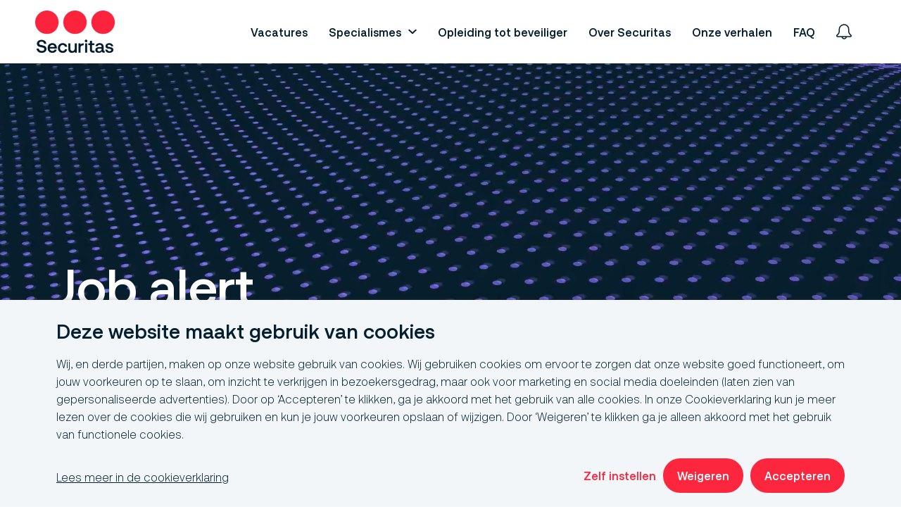

--- FILE ---
content_type: text/html; charset=utf-8
request_url: https://www.werkenbijsecuritas.nl/job-alert
body_size: 20084
content:
<!DOCTYPE html>
<html lang="nl"><head><script>(function() {
  var STORAGE_KEY = 'utm_params';

  // Check cookie consent level before storing UTM parameters
  fetch("/api/cookie-consent")
    .then(function(response) { return response.json(); })
    .then(function(consentLevel) {
      // Only store UTM params if marketing cookies are accepted
      var analyticsConsented = consentLevel === "marketing";

      // Don't store anything if consent not given or UTM params haven't been stored yet (first-touch)
      if (!analyticsConsented || sessionStorage.getItem(STORAGE_KEY)) {
        return;
      }

      var params = new URLSearchParams(window.location.search);
      var utmData = {
        utm_source: params.get('utm_source'),
        utm_medium: params.get('utm_medium'),
        utm_campaign: params.get('utm_campaign'),
        utm_term: params.get('utm_term'),
        utm_content: params.get('utm_content'),
        utm_id: params.get('utm_id'),
        sourceUrl: window.location.href
      };

      // Check if at least one UTM parameter is present
      var hasUtm = Object.values(utmData).some(function(v) { return v !== null; });

      if (hasUtm) {
        try {
          sessionStorage.setItem(STORAGE_KEY, JSON.stringify(utmData));
        } catch (e) {
          console.warn('Failed to store UTM params:', e);
        }
      }
    })
    .catch(function(e) {
      console.warn('Failed to check cookie consent:', e);
    });

  /**
   * Retrieve stored UTM parameters from sessionStorage
   *
   * @returns {Object} UTM parameters object, or empty object if not found
   */
  window.getUtmParams = function() {
    try {
      var stored = sessionStorage.getItem(STORAGE_KEY);
      return stored ? JSON.parse(stored) : {};
    } catch (e) {
      console.warn('Failed to read UTM params:', e);
      return {};
    }
  };

  window.appendUtmToUrl = function() {
    try {
      var utmParams = window.getUtmParams();
      var currentUrl = new URL(window.location.href);
      var currentParams = currentUrl.searchParams;
      var modified = false;

      // List of UTM parameters to check
      var utmKeys = ['utm_source', 'utm_medium', 'utm_campaign', 'utm_term', 'utm_content', 'utm_id'];

      // Add UTM params to URL if they exist in sessionStorage but not in current URL
      utmKeys.forEach(function(key) {
        if (utmParams[key] && !currentParams.has(key)) {
          currentParams.set(key, utmParams[key]);
          modified = true;
        }
      });

      // Reload page with UTM params so server can capture them
      if (modified) {
        window.location.href = currentUrl.toString();
      }
    } catch (e) {
      console.warn('Failed to append UTM params to URL:', e);
    }
  };
})();
</script><script>addEventListener('DOMContentLoaded', (_) => {
    var app = Elm.JobAlertForm.init({
        node: document.getElementById("job-alert-form-" + "hident3"),
        flags: {
            privacyPath: "https://www.werkenbijsecuritas.nl/privacy",
            postPath: "https://www.werkenbijsecuritas.nl/job-alert",
            filters: [[{"vacancyFilterUpdated":"2026-01-28T11:01:32.255992Z","vacancyFilterSeqNo":8,"vacancyFilterValueType":"text-value","vacancyFilterIcon":null,"vacancyFilterMasterDataType":"vacancy-data","vacancyFilterMaskColor":"secondary","vacancyFilterLangCode":"nl","vacancyFilterFilterType":"discipline","vacancyFilterDomainId":1,"vacancyFilterEnabled":true,"vacancyFilterLabel":"Functietype","id":19307786,"vacancyFilterSort":"alphabetical","vacancyFilterMasterDataOrigin":"import"},[[" Engineer",[{"companyLogo":null,"displayLabel":"","filterId":19307786,"bannerImages":[{"tag":"upload-id","contents":12876},{"tag":"upload-id","contents":12877},{"tag":"upload-id","contents":12878}],"value":{"tag":"text-value","contents":" Engineer","version":"1.0.0"},"showAsTag":false,"seqNo":null,"linkedInFieldType":null,"synonyms":["Design Engineer","Engineer","Engineering","Field Engineer","Ingenieur","Innovation Engineer","Process Engineer","Project Engineer","Quality Engineer","R\u0026D Engineer","System Engineer","Technical Engineer","Technical Specialist"],"domainId":1,"id":19931541,"updated":"2022-03-28T15:20:04.602608Z","masterDataOrigin":"import","externalId":"discipline-engineer","externalAts":null,"vacancyIdsMirror":[],"className":null,"structuredDataType":null}]],["Alarmcentrale",[{"companyLogo":null,"displayLabel":"","filterId":19307786,"bannerImages":[{"tag":"upload-id","contents":12834},{"tag":"upload-id","contents":12835},{"tag":"upload-id","contents":12836},{"tag":"upload-id","contents":12839}],"value":{"tag":"text-value","contents":"Alarmcentrale","version":"1.0.0"},"showAsTag":false,"seqNo":null,"linkedInFieldType":null,"synonyms":["Alarm control room","Alarm dispatch","Alarm services","Alarmcentrale","Alarmcontrole","Alarmmonitoring","Bewakingscentrum","Centrale alarmbeveiliging","Centrale bewaking","Monitoring center","Security control"],"domainId":1,"id":19930990,"updated":"2026-01-28T11:01:32.864431Z","masterDataOrigin":"import","externalId":"discipline-alarmcentrale","externalAts":null,"vacancyIdsMirror":[1430894,1430913,1430958,1431182],"className":null,"structuredDataType":null}]],["Branch Manager",[{"companyLogo":null,"displayLabel":"","filterId":19307786,"bannerImages":[{"tag":"upload-id","contents":12866},{"tag":"upload-id","contents":12867},{"tag":"upload-id","contents":12868}],"value":{"tag":"text-value","contents":"Branch Manager","version":"1.0.0"},"showAsTag":false,"seqNo":null,"linkedInFieldType":null,"synonyms":["Afdelingsmanager","Area Manager","Branch Manager","Branch Supervisor","Business Manager","District Manager","Filiaalmanager","Location Manager","Manager Filiaal","Operations Manager","Regional Manager","Regional Operations Manager","Store Manager","Team Leader","Vestigingsmanager"],"domainId":1,"id":19932567,"updated":"2022-07-27T17:40:48.353522Z","masterDataOrigin":"import","externalId":"discipline-branch manager","externalAts":null,"vacancyIdsMirror":[],"className":null,"structuredDataType":null}]],["Business Developer",[{"companyLogo":null,"displayLabel":"","filterId":19307786,"bannerImages":[{"tag":"upload-id","contents":12925},{"tag":"upload-id","contents":12926},{"tag":"upload-id","contents":12927},{"tag":"upload-id","contents":12928},{"tag":"upload-id","contents":12929}],"value":{"tag":"text-value","contents":"Business Developer","version":"1.0.0"},"showAsTag":false,"seqNo":null,"linkedInFieldType":{"tag":"job-function","contents":"information-technology"},"synonyms":["Account Development","Bedrijfsontwikkeling","Business Developer","Business Development","Commercieel ondernemer","Growth Strategy","Market Expansion","Ondernemingsontwikkeling","Sales Development","Strategisch business","Zakelijke ontwikkeling"],"domainId":1,"id":27733327,"updated":"2026-01-16T16:30:46.916628Z","masterDataOrigin":"import","externalId":null,"externalAts":null,"vacancyIdsMirror":[],"className":null,"structuredDataType":null}]],["Conducteur",[{"companyLogo":null,"displayLabel":"","filterId":19307786,"bannerImages":[{"tag":"upload-id","contents":12872},{"tag":"upload-id","contents":12873},{"tag":"upload-id","contents":12874},{"tag":"upload-id","contents":12875}],"value":{"tag":"text-value","contents":"Conducteur","version":"1.0.0"},"showAsTag":false,"seqNo":null,"linkedInFieldType":null,"synonyms":["Bus Conducteur","Conducteur","Dienstmedewerker vervoer","Openbaar vervoer conducteur","Passagiersassistent","Reisleider","Reizigersassistent","Ticketcontroleur","Trein Conducteur","Vervoersconducteur"],"domainId":1,"id":23985735,"updated":"2026-01-28T11:01:32.867946Z","masterDataOrigin":"import","externalId":"discipline-conducteur","externalAts":null,"vacancyIdsMirror":[1430938,1431176],"className":null,"structuredDataType":null}]],["Controlroom",[{"companyLogo":null,"displayLabel":"","filterId":19307786,"bannerImages":[],"value":{"tag":"text-value","contents":"Controlroom","version":"1.0.0"},"showAsTag":false,"seqNo":null,"linkedInFieldType":null,"synonyms":["Bedieningsruimte","Command Center","Control Room Operator","Control Room Supervisor","Control Room Technician","Controlekamer","Dispatch Operator","Monitoring Operator","Operations Center","Operations Control","Remote Monitoring","SCADA Operator"],"domainId":1,"id":27736732,"updated":"2025-06-19T08:20:44.797743Z","masterDataOrigin":"import","externalId":"Controlroom","externalAts":"smart-recruiters","vacancyIdsMirror":[],"className":null,"structuredDataType":null}]],["Customer care",[{"companyLogo":null,"displayLabel":"","filterId":19307786,"bannerImages":[],"value":{"tag":"text-value","contents":"Customer care","version":"1.0.0"},"showAsTag":false,"seqNo":null,"linkedInFieldType":null,"synonyms":["After Sales Support","Client Relations","Client Services","Client Support","Consumer Relations","Customer Care","Customer Experience","Customer Service","Customer Support","Help Desk","Klantendienst","Klantenservice","Service Desk","Service Management","Support Services"],"domainId":1,"id":27736750,"updated":"2025-04-07T06:50:33.242088Z","masterDataOrigin":"import","externalId":"Customer care","externalAts":"smart-recruiters","vacancyIdsMirror":[],"className":null,"structuredDataType":null}]],["Datacenter beveiliging",[{"companyLogo":null,"displayLabel":"","filterId":19307786,"bannerImages":[{"tag":"upload-id","contents":16213},{"tag":"upload-id","contents":16215},{"tag":"upload-id","contents":16216},{"tag":"upload-id","contents":16218}],"value":{"tag":"text-value","contents":"Datacenter beveiliging","version":"1.0.0"},"showAsTag":false,"seqNo":null,"linkedInFieldType":null,"synonyms":["Beveiliging van datacenters","Cybersecurity","Data Center Security","Data center surveillance","Datacenter beveiliging","ICT beveiliging","IT security management","Information Security","Infrastructuur beveiliging","Network Security","Serverbeveiliging"],"domainId":1,"id":27736746,"updated":"2026-01-28T11:01:32.871151Z","masterDataOrigin":"import","externalId":"Datacenter beveiliging","externalAts":"smart-recruiters","vacancyIdsMirror":[1430785,1430786,1430787,1430791,1431104,1431106,1431240,1431259,1431284,1431285,1431288,1431290,1431292,1431293,1431338],"className":null,"structuredDataType":null}]],["Engineer",[{"companyLogo":null,"displayLabel":"","filterId":19307786,"bannerImages":[{"tag":"upload-id","contents":12876},{"tag":"upload-id","contents":12877},{"tag":"upload-id","contents":12878}],"value":{"tag":"text-value","contents":"Engineer","version":"1.0.0"},"showAsTag":false,"seqNo":null,"linkedInFieldType":null,"synonyms":["Development Engineer","Electronic Engineer","Engineer","Engineering","Ingenieur","Mechanical Engineer","Ontwerper","Process Engineer","Production Engineer","Project Engineer","Systeemingenieur","Technisch ontwerper","Technisch specialist"],"domainId":1,"id":27733025,"updated":"2024-09-06T08:00:45.327198Z","masterDataOrigin":"import","externalId":null,"externalAts":null,"vacancyIdsMirror":[],"className":null,"structuredDataType":null}]],["Finance",[{"companyLogo":null,"displayLabel":"","filterId":19307786,"bannerImages":[{"tag":"upload-id","contents":12879},{"tag":"upload-id","contents":12880}],"value":{"tag":"text-value","contents":"Finance","version":"1.0.0"},"showAsTag":false,"seqNo":null,"linkedInFieldType":{"tag":"job-function","contents":"finance"},"synonyms":["Accounting","Boekhouding","Budgeting","Finance","Finance analyst","Financial analysis","Financial management","Financial planning","Financial services","Financiële administratie","Financiën","Investment"],"domainId":1,"id":19931433,"updated":"2026-01-28T11:01:32.875737Z","masterDataOrigin":"import","externalId":"discipline-finance","externalAts":null,"vacancyIdsMirror":[1431220,1431406,1431410],"className":null,"structuredDataType":null}]],["Gastheer / - vrouw",[{"companyLogo":null,"displayLabel":"","filterId":19307786,"bannerImages":[{"tag":"upload-id","contents":12930},{"tag":"upload-id","contents":12931},{"tag":"upload-id","contents":12932},{"tag":"upload-id","contents":12933}],"value":{"tag":"text-value","contents":"Gastheer / - vrouw","version":"1.0.0"},"showAsTag":false,"seqNo":null,"linkedInFieldType":null,"synonyms":["Bezoekersbegeleider","Evenementbegeleider","Event Host","Event coordinator","Gastenontvanger","Gastheer","Gastvrijheidsprofessional","Gastvrouw","Hospitality specialist","Host","Hostess","Klantenservice medewerker","Receptionist","Service professional","Welkomstmedewerker"],"domainId":1,"id":27733026,"updated":"2026-01-28T11:01:32.88009Z","masterDataOrigin":"import","externalId":null,"externalAts":null,"vacancyIdsMirror":[1430782,1430858],"className":null,"structuredDataType":null}]],["HR",[{"companyLogo":null,"displayLabel":"","filterId":19307786,"bannerImages":[{"tag":"upload-id","contents":12887},{"tag":"upload-id","contents":12888},{"tag":"upload-id","contents":12889}],"value":{"tag":"text-value","contents":"HR","version":"1.0.0"},"showAsTag":false,"seqNo":null,"linkedInFieldType":{"tag":"job-function","contents":"human-resources"},"synonyms":["Employee Relations","HR","HR careers","HR management","HR vacatures","Human Capital","Human Resource Management","Human Resources","People Operations","Personeelsmanagement","Personeelszaken","Recruitment","Talent Acquisition","Talent Management","Workforce Management"],"domainId":1,"id":19930968,"updated":"2026-01-28T11:01:32.88359Z","masterDataOrigin":"import","externalId":"discipline-hr","externalAts":null,"vacancyIdsMirror":[1431154,1431424],"className":null,"structuredDataType":null}]],["Havenbeveiliging",[{"companyLogo":null,"displayLabel":"","filterId":19307786,"bannerImages":[{"tag":"upload-id","contents":266},{"tag":"upload-id","contents":12881},{"tag":"upload-id","contents":12882},{"tag":"upload-id","contents":12883},{"tag":"upload-id","contents":12884},{"tag":"upload-id","contents":12885}],"value":{"tag":"text-value","contents":"Havenbeveiliging","version":"1.0.0"},"showAsTag":false,"seqNo":null,"linkedInFieldType":null,"synonyms":["Aanlegbeveiliging","Beveiligingsprofessional","Beveiligingsspecialist haven","Container terminal security","Dock security","Harbour security","Haven bewaking","Havenbeveiliger","Havenbeveiligingsmedewerker","Haveninspecteur","Maritieme beveiliging","Maritime security officer","Port security","Port surveillance","Terminal security"],"domainId":1,"id":19932043,"updated":"2026-01-28T11:01:32.887982Z","masterDataOrigin":"import","externalId":"discipline-havenbeveiliging","externalAts":null,"vacancyIdsMirror":[1431303,1431304,1431305,1431306],"className":null,"structuredDataType":null}]],["Hostess / Receptioniste",[{"companyLogo":null,"displayLabel":"","filterId":19307786,"bannerImages":[{"tag":"upload-id","contents":12930},{"tag":"upload-id","contents":12931},{"tag":"upload-id","contents":12932},{"tag":"upload-id","contents":12933}],"value":{"tag":"text-value","contents":"Hostess / Receptioniste","version":"1.0.0"},"showAsTag":false,"seqNo":null,"linkedInFieldType":null,"synonyms":["Customer service representative","Event hostess","Front desk receptionist","Front office","Gastvrouw","Guest relations","Hospitality specialist","Hostess","Reception and hospitality","Reception support","Receptionist","Service medewerker"],"domainId":1,"id":19931037,"updated":"2022-05-30T10:10:03.661932Z","masterDataOrigin":"import","externalId":"discipline-hostess / receptioniste","externalAts":null,"vacancyIdsMirror":[],"className":null,"structuredDataType":null}]],["Klant contactcenter",[{"companyLogo":null,"displayLabel":"","filterId":19307786,"bannerImages":[{"tag":"upload-id","contents":12834},{"tag":"upload-id","contents":12835}],"value":{"tag":"text-value","contents":"Klant contactcenter","version":"1.0.0"},"showAsTag":false,"seqNo":null,"linkedInFieldType":null,"synonyms":["Callcenter medewerker","Client service advisor","Client support","Contactcenter specialist","Customer care professional","Customer service representative","Customer support specialist","Helpdesk medewerker","Inbound customer care","Klantadviseur","Klantcontactmedewerker","Klantenservicemedewerker","Service consultant","Service desk medewerker","Telefoonadviseur"],"domainId":1,"id":19931245,"updated":"2026-01-28T11:01:32.902962Z","masterDataOrigin":"import","externalId":"discipline-klant contactcenter","externalAts":null,"vacancyIdsMirror":[1430855],"className":null,"structuredDataType":null}]],["Luchthavenbeveiliging",[{"companyLogo":null,"displayLabel":"","filterId":19307786,"bannerImages":[{"tag":"upload-id","contents":12890},{"tag":"upload-id","contents":12891},{"tag":"upload-id","contents":12892},{"tag":"upload-id","contents":12893},{"tag":"upload-id","contents":12894},{"tag":"upload-id","contents":12895},{"tag":"upload-id","contents":12896}],"value":{"tag":"text-value","contents":"Luchthavenbeveiliging","version":"1.0.0"},"showAsTag":false,"seqNo":null,"linkedInFieldType":null,"synonyms":["Airfield security","Airport patrol","Airport screening","Airport security officer","Airside security","Aviation security","Luchthavenbeveiliger","Luchthavenbewaking","Luchthaveninspecteur","Security control","Security medewerker luchthaven","Terminal security luchthaven"],"domainId":1,"id":19931321,"updated":"2026-01-28T11:01:32.906459Z","masterDataOrigin":"import","externalId":"discipline-luchthavenbeveiliging","externalAts":null,"vacancyIdsMirror":[1430790,1431214,1431224,1431244,1431270,1431271,1431272,1431372,1431376,1431418],"className":null,"structuredDataType":null}]],["Marketing",[{"companyLogo":null,"displayLabel":"","filterId":19307786,"bannerImages":[{"tag":"upload-id","contents":12897},{"tag":"upload-id","contents":12898},{"tag":"upload-id","contents":12899}],"value":{"tag":"text-value","contents":"Marketing","version":"1.0.0"},"showAsTag":false,"seqNo":null,"linkedInFieldType":null,"synonyms":["Advertising","Branding","Content marketing","Digital marketing","Market research","Marketing","Marketing communicatie","Marketing manager","Marketing specialist","Online marketing","Promotie","Social media marketing"],"domainId":1,"id":27733135,"updated":"2024-06-07T13:21:10.627658Z","masterDataOrigin":"import","externalId":null,"externalAts":null,"vacancyIdsMirror":[],"className":null,"structuredDataType":null}]],["Mobiele surveillance",[{"companyLogo":null,"displayLabel":"","filterId":19307786,"bannerImages":[{"tag":"upload-id","contents":12840},{"tag":"upload-id","contents":12841},{"tag":"upload-id","contents":12842},{"tag":"upload-id","contents":12843},{"tag":"upload-id","contents":12844},{"tag":"upload-id","contents":12845},{"tag":"upload-id","contents":12900}],"value":{"tag":"text-value","contents":"Mobiele surveillance","version":"1.0.0"},"showAsTag":false,"seqNo":null,"linkedInFieldType":null,"synonyms":["Beveiliging","Controle","Field Security","Inspectie","Mobiele beveiliging","Mobiele bewaking","Mobiele surveillance","Mobile Surveillance","Observatie","Patrouille","Rondgang","Safety Patrol","Security"],"domainId":1,"id":27733027,"updated":"2026-01-28T11:01:32.910319Z","masterDataOrigin":"import","externalId":null,"externalAts":null,"vacancyIdsMirror":[1430830,1431251,1431252,1431253,1431261,1431262,1431280,1431281,1431299,1431319,1431323,1431324,1431328,1431334,1431336,1431339,1431354,1431358,1431360,1431365,1431368,1431378,1431379,1431420],"className":null,"structuredDataType":null}]],["Monteur",[{"companyLogo":null,"displayLabel":"","filterId":19307786,"bannerImages":[{"tag":"upload-id","contents":12901},{"tag":"upload-id","contents":12902},{"tag":"upload-id","contents":12903},{"tag":"upload-id","contents":12904}],"value":{"tag":"text-value","contents":"Monteur","version":"1.0.0"},"showAsTag":false,"seqNo":null,"linkedInFieldType":null,"synonyms":["Automonteur","Maintenance technician","Mechanic","Mechanische reparatie","Monteur","Onderhoudsmonteur","Onderhoudstechnicus","Repair technician","Reparatietechnicus","Service monteur","Technisch specialist","Technische service"],"domainId":1,"id":19931478,"updated":"2024-08-29T13:10:43.794128Z","masterDataOrigin":"import","externalId":"discipline-monteur","externalAts":null,"vacancyIdsMirror":[],"className":null,"structuredDataType":null}]],["Objectbeveiliging",[{"companyLogo":null,"displayLabel":"","filterId":19307786,"bannerImages":[{"tag":"upload-id","contents":12905},{"tag":"upload-id","contents":12906},{"tag":"upload-id","contents":12907},{"tag":"upload-id","contents":12908},{"tag":"upload-id","contents":12909},{"tag":"upload-id","contents":12910},{"tag":"upload-id","contents":12911},{"tag":"upload-id","contents":12912},{"tag":"upload-id","contents":12913},{"tag":"upload-id","contents":12914}],"value":{"tag":"text-value","contents":"Objectbeveiliging","version":"1.0.0"},"showAsTag":false,"seqNo":null,"linkedInFieldType":null,"synonyms":["Asset protection","Beveiligingsmedewerker object","Facility security","Gebouwbeveiliging","Object security specialist","Objectbeveiliger","Objectbewaking","Physical security","Premise security","Property security","Security guard","Security inspector","Security operator","Site security","Surveillance officer"],"domainId":1,"id":19931003,"updated":"2026-01-28T11:01:32.914398Z","masterDataOrigin":"import","externalId":"discipline-objectbeveiliging","externalAts":null,"vacancyIdsMirror":[1430010,1430822,1430954,1431078,1431234,1431236,1431238,1431242,1431243,1431256,1431260,1431298,1431302,1431307,1431308,1431309,1431318,1431322,1431342,1431344,1431345,1431356,1431380,1431384,1431386,1431388,1431390,1431392,1431393,1431396,1431398,1431400,1431414,1431422],"className":null,"structuredDataType":null}]],["Opleiding in beveiliging",[{"companyLogo":null,"displayLabel":"","filterId":19307786,"bannerImages":[{"tag":"upload-id","contents":12915},{"tag":"upload-id","contents":12916},{"tag":"upload-id","contents":12917},{"tag":"upload-id","contents":12918},{"tag":"upload-id","contents":12919}],"value":{"tag":"text-value","contents":"Opleiding in beveiliging","version":"1.0.0"},"showAsTag":false,"seqNo":null,"linkedInFieldType":null,"synonyms":["Beveiligingsopleiding","Beveiligingstraining","Cursus beveiliging","Opleiding in beveiliging","Opleiding veiligheid","Security certification","Security education","Security training","Training voor beveiliging","Veiligheidscursus","Veiligheidstraining"],"domainId":1,"id":27733028,"updated":"2026-01-28T11:01:32.919257Z","masterDataOrigin":"import","externalId":null,"externalAts":null,"vacancyIdsMirror":[1431332,1431346,1431350,1431352,1431362,1431364,1431430],"className":null,"structuredDataType":null}]],["Opleiding tot Beveiliger",[{"companyLogo":null,"displayLabel":"","filterId":19307786,"bannerImages":[{"tag":"upload-id","contents":12915},{"tag":"upload-id","contents":12916},{"tag":"upload-id","contents":12917},{"tag":"upload-id","contents":12918},{"tag":"upload-id","contents":12919}],"value":{"tag":"text-value","contents":"Opleiding tot Beveiliger","version":"1.0.0"},"showAsTag":false,"seqNo":null,"linkedInFieldType":null,"synonyms":["Beveiliger training","Beveiliging certificering","Beveiligingscursus","Beveiligingsopleiding","Opleiding tot Beveiliger","Security certification","Security course","Security guard training","Train als beveiliger","Veiligheidsopleiding"],"domainId":1,"id":19931049,"updated":"2022-05-30T10:10:03.670868Z","masterDataOrigin":"import","externalId":"discipline-opleiding tot beveiliger","externalAts":null,"vacancyIdsMirror":[],"className":null,"structuredDataType":null}]],["Overige kantoorfuncties",[{"companyLogo":null,"displayLabel":"","filterId":19307786,"bannerImages":[{"tag":"upload-id","contents":12920},{"tag":"upload-id","contents":12921}],"value":{"tag":"text-value","contents":"Overige kantoorfuncties","version":"1.0.0"},"showAsTag":false,"seqNo":null,"linkedInFieldType":{"tag":"job-function","contents":"administrative"},"synonyms":["Administratie specialist","Administratief medewerker","Administratieve dienst","Administratieve functie","Backoffice medewerker","Clerical support","Kantoormedewerker","Kantoorondersteuning","Office Assistant","Office Support","Office administrator","Office management","Office operations","Receptionist","Secretarieel medewerker"],"domainId":1,"id":19931411,"updated":"2026-01-28T11:01:32.923222Z","masterDataOrigin":"import","externalId":"discipline-overige kantoorfuncties","externalAts":null,"vacancyIdsMirror":[1430924,1430948,1430968,1431038,1431162,1431164,1431186,1431192,1431194,1431205,1431210,1431216,1431222,1431412,1431426,1431428],"className":null,"structuredDataType":null}]],["Planning",[{"companyLogo":null,"displayLabel":"","filterId":19307786,"bannerImages":[{"tag":"upload-id","contents":12920},{"tag":"upload-id","contents":12921}],"value":{"tag":"text-value","contents":"Planning","version":"1.0.0"},"showAsTag":false,"seqNo":null,"linkedInFieldType":null,"synonyms":["Operational Planning","Plannen","Planning","Planning Management","Planning Specialist","Planning en Coördinatie","Project Planning","Resource Allocation","Scheduling","Strategic Planning","Time Management","Workforce Planning"],"domainId":1,"id":19932610,"updated":"2022-05-30T10:10:03.673567Z","masterDataOrigin":"import","externalId":"discipline-planning","externalAts":null,"vacancyIdsMirror":[],"className":null,"structuredDataType":null}]],["Projectleider",[{"companyLogo":null,"displayLabel":"","filterId":19307786,"bannerImages":[{"tag":"upload-id","contents":12922},{"tag":"upload-id","contents":12923},{"tag":"upload-id","contents":12924}],"value":{"tag":"text-value","contents":"Projectleider","version":"1.0.0"},"showAsTag":false,"seqNo":null,"linkedInFieldType":null,"synonyms":["Project administrator","Project coördinator","Project director","Project executive","Project lead","Project owner","Project supervisor","Projectleider","Projectmanager","Teamleider project"],"domainId":1,"id":27732997,"updated":"2024-05-21T11:01:31.070012Z","masterDataOrigin":"import","externalId":null,"externalAts":null,"vacancyIdsMirror":[],"className":null,"structuredDataType":null}]],["Sales Advisor",[{"companyLogo":null,"displayLabel":"","filterId":19307786,"bannerImages":[{"tag":"upload-id","contents":12925},{"tag":"upload-id","contents":12926},{"tag":"upload-id","contents":12927},{"tag":"upload-id","contents":12928},{"tag":"upload-id","contents":12929}],"value":{"tag":"text-value","contents":"Sales Advisor","version":"1.0.0"},"showAsTag":false,"seqNo":null,"linkedInFieldType":{"tag":"job-function","contents":"sales"},"synonyms":["Account Executive","Business Development Advisor","Client Advisor","Commercieel medewerker","Consumentenadviseur","Customer Sales Specialist","Retail Sales Advisor","Sales Agent","Sales Associate","Sales Consultant","Sales Executive","Sales Representative","Verkoopadviseur","Verkoopmedewerker","Verkoopspecialist"],"domainId":1,"id":27733002,"updated":"2026-01-20T10:50:43.11889Z","masterDataOrigin":"import","externalId":null,"externalAts":null,"vacancyIdsMirror":[],"className":null,"structuredDataType":null}]]]]],
            showLocationFields: true,
            email: "",
            introduction: "Wil je op de hoogte gehouden worden van relevante vacatures? Laat je gegevens achter en ontvang automatisch een bericht als er een functie vrij komt.",
            domainId: 1,
            sessionToken: uuidv4(),
            windowWidth: window.innerWidth,
            csrfToken: "PC6F0zlt8W0AIH9lt79bSNvzt8v4mPRs44caF3Da",
            translations: {"internship-evaluation-1-label":"internship-evaluation-1-label","canada-province-label":"canada-province-label","welcome-page-rule3":"Iedereen die in beeldmateriaal wordt weergegeven, gaat ermee akkoord de inhoud te delen","referral-form-matching-metadata":"Wat voor soort vacatures passen het beste bij degene die je aandraagt?","referral-thanks-description":"Bedankt voor je verwijzing! Samen met jouw hulp kunnen we blijven groeien. Jouw vertrouwen in ons wordt zeer op prijs gesteld!","states-missouri":"states-missouri","house-number-placeholder":"Voer je huisnummer in","city-label":"Stad","states-alaska":"states-alaska","canada-province-description":"canada-province-description","states-west-virginia":"states-west-virginia","ethnic-identification-multiple-races":"ethnic-identification-multiple-races","ethnic-identification-4-islander":"ethnic-identification-4-islander","states-district-of-columbia":"states-district-of-columbia","status":"Status","states-connecticut":"states-connecticut","ethnic-identification-hispanic-latino":"ethnic-identification-hispanic-latino","states-massachusetts":"states-massachusetts","open-text-label":"Open tekst","referral-form-opt-out-text":"Jammer dat je gaat","referral-form-personal-message-placeholder":"Voer een persoonlijk bericht in voor de persoon die u naar ons verwijst","ethnic-identification-2-white":"ethnic-identification-2-white","submit-form-success-message":"Formulier succesvol verstuurd","states-montana":"states-montana","states-oregon":"states-oregon","motivation-label":"Upload je motivatie","canada-province-quebec":"canada-province-quebec","street-placeholder":"Voer je straatnaam in","welcome-page-intro-text":"Wij zijn zo\'n leuk en gepassioneerd merk! We willen dit graag delen met onze (s) helden die bij Hunkmöller over de hele wereld winkelen! Laten we ze inspireren wat HKM betekent! Help ons om inhoud te maken die we kunnen delen op internationale platforms! We zijn super benieuwd naar je ideeën!","success-page-follow-instagram-button":"Volg HKM People Instagram-kanaal","internship-evaluation2-placeholder":"Kies bestand","referral-form-refer-someone-label":"Op welke website wil je dat de persoon die je aandraagt solliciteert?","no-uploads-found":"Geen uploads gevonden","open-checkbox-three-label":"Selectievakje 3","referral-tool-change-filter":"Wat voor soort vacatures passen het beste bij je?","canada-province-ontario":"canada-province-ontario","internship-evaluation-2-placeholder":"internship-evaluation-2-placeholder","states-louisiana":"states-louisiana","states-wisconsin":"states-wisconsin","states-illinois":"states-illinois","resume-label":"Upload je CV","canada-province-nova-scotia":"canada-province-nova-scotia","canada-province-prince-edward-island":"canada-province-prince-edward-island","privacy-label":"Privacyverklaring","states-rhode-island":"states-rhode-island","states-new-mexico":"states-new-mexico","grades-master1-label":"Grades master 1","referral-form-phone-number":"Voeg telefoonnummer toe","upload-page-banner-subtitle":"Laten we gaan","address-label":"Adres","referral-form-email-placeholder":"Voer uw e-mailadres in","welcome-page-rule2":"Geen enkele klanten zijn toegestaan ​​in beeldmateriaal","ethnic-identification-native-american":"ethnic-identification-native-american","motivation-text-area-label":"Schrijf je motivatie","url-placeholder":"https://www.voorbeeld.url","grades-bachelor1-label":"Grades bachelor 1","privacy-consent-text":"Ik accepteer de","states-vermont":"states-vermont","what-job":"Wat voor baan?","states-ohio":"states-ohio","grades-master-1-label":"grades-master-1-label","xing-url-placeholder":"https://www.xing.com/profile/username","additional-file-1-placeholder":"additional-file-1-placeholder","additional-file1-label":"Additional file 1","privacy-consent-link-text":"Privacyvoorwaarden","grades-bachelor-1-label":"grades-bachelor-1-label","ethnic-identification-white":"ethnic-identification-white","is-hispanic-text":"is-hispanic-text","grades-master2-placeholder":"Kies bestand","linked-in-url-placeholder":"https://www.linkedin.com/username","privacy-link-text":"Privacyvoorwaarden","states-pennsylvania":"states-pennsylvania","first-name-label":"Voornaam","grades-bachelor2-placeholder":"Kies bestand","internal-application-label":"Interne sollicitatie","upload-page-step1":"Stap 1","states-california":"states-california","salary-indication-placeholder":"Salaris indicatie","max-request-size-exceeded-title":"Upload is te groot","success-page-back-to-upload-page-button":"Dat was leuk om het opnieuw te doen","personal-message":"Persoonlijk bericht","caption":"Onderschrift","ethnic-identification-6-native-american":"ethnic-identification-6-native-american","states-colorado":"states-colorado","ethnic-identification-7-multiple-races":"ethnic-identification-7-multiple-races","welcome-page-rule1":"Deel leuke en authentieke inhoud uit uw winkel-team","privacy-text":"Ik accepteer de","custom-how-did-you-get-here-select-label":"Hoe ben je hier gekomen?","open-select-option-five":"Open select optie 5","grades-bachelor2-label":"Grades bachelor 2","referral-form-banner-title":"Welkom","states-north-carolina":"states-north-carolina","status-pending":"In afwachting","ethnic-identification-3-black":"ethnic-identification-3-black","salary-indication-label":"Salaris indicatie","states-hawaii":"states-hawaii","first-name-placeholder":"Vul uw voornaam in","ethnic-identification-8-not-disclosed":"ethnic-identification-8-not-disclosed","grades-master2-label":"Grades master 2","linked-in-url-label":"LinkedIn URL","phone-number-with-calling-code-label":"Telefoon met landcode","success-page-banner-title":"Ingediend!","email-address-placeholder":"hallo@example.com","referral-form-last-name-placeholder":"Voer je achternaam in","states-iowa":"states-iowa","open-checkbox-three-text":"Selectievakje 3 tekst","states-new-hampshire":"states-new-hampshire","welcome-page-rules-title":"De basis","ethnic-identification-description":"ethnic-identification-description","canada-province-manitoba":"canada-province-manitoba","states-washington":"states-washington","phone-number-label":"Telefoonnummer","states-minnesota":"states-minnesota","ethnic-identification-label":"ethnic-identification-label","internship-evaluation1-label":"Internship evaluation 1","referral-form-first-name-placeholder":"Vul je voornaam in","referral-form-intro-text":"Heb jij iemand in gedachten die perfect zou passen bij ons? Word ambassador en stuur je vriend een persoonlijke uitnodiging om bij ons te solliciteren.","open-select-option-four":"Open select optie 4","submit":"Verstuur","referral-form-first-name-label":"Voornaam","states-virginia":"states-virginia","states-south-carolina":"states-south-carolina","daypart-availability-description":"Dagdeel beschikbaarheid omschrijving","phone-number-with-calling-code-placeholder":"Vul je telefoonnummer in","states-delaware":"states-delaware","states-kansas":"states-kansas","success-page-to-my-uploads-button":"Zie alle inzendingen","no-uploads-found-description":"We konden nog geen uploads voor u vinden","newsletter-subscription-label":"Abonneren op de nieuwsbrief","open-select-option-three":"Open select optie 3","daypart-availability-label":"Dagdeel beschikbaarheid","phone-number-placeholder":"Vul je telefoonnummer in","email-address-label":"E-mailadres","referral-form-last-name-label":"Achternaam","internship-evaluation1-placeholder":"Kies bestand","states-mississippi":"states-mississippi","resume-placeholder":"Kies bestand","states-maine":"states-maine","states-arkansas":"states-arkansas","states-michigan":"states-michigan","newsletter-subscription-text":"Abonneren op de nieuwsbrief","referral-form-filters-label":"Welke banen zijn interessant?","browse-media":"Browse media","internship-evaluation-2-label":"internship-evaluation-2-label","states-label":"states-label","submit-form":"Verstuur","states-north-dakota":"states-north-dakota","canada-province-alberta":"canada-province-alberta","states-new-york":"states-new-york","referral-thanks":"Bedankt voor je referral!","states-description":"states-description","referral-form-upload-label":"Selecteer een persoonlijke foto","screening-questions-label":"Selectie Vragen","upload-page-media-label":"Voeg je tags toe","states-alabama":"states-alabama","states-nebraska":"states-nebraska","states-new-jersey":"states-new-jersey","referral-form-personal-message-label":"Persoonlijk bericht","upload-page-tags-label":"Voeg je tags toe","open-select-description":"Open select omschrijving","open-select-label":"Open select","states-idaho":"states-idaho","motivation-placeholder":"Kies bestand","open-checkbox-four-label":"Selectievakje 4","address-with-auto-fill-label":"Adres met autocomplete NL","street-label":"Straatnaam","status-approved":"Goedgekeurd","canada-province-british-columbia":"canada-province-british-columbia","open-text-placeholder":"Open tekst placeholder","internship-evaluation2-label":"Internship evaluation 2","availability-label":"Dagdeel beschikbaarheid","states-texas":"states-texas","states-florida":"states-florida","welcome-page-call-to-action-button":"Dien uw inhoud in","max-request-size-exceeded-description":"Als je meerdere bestanden uploadt, probeer dan minder bestanden tegelijk te uploaden.","grades-master-1-placeholder":"grades-master-1-placeholder","additional-file1-placeholder":"Kies bestand","canada-province-new-brunswick":"canada-province-new-brunswick","states-indiana":"states-indiana","states-tennessee":"states-tennessee","ethnic-identification-islander":"ethnic-identification-islander","xing-url-label":"Xing url","additional-file-1-label":"additional-file-1-label","states-south-dakota":"states-south-dakota","grades-bachelor-1-placeholder":"grades-bachelor-1-placeholder","success-page-banner-subtitle":"Uw inhoud is","states-wyoming":"states-wyoming","upload-page-caption-label":"(Optioneel) Heeft u suggestie voor een bijschrift om met uw inhoud te komen?","no-feedback-yet":"Nog geen feedback","open-checkbox-two-label":"Selectievakje 2","ethnic-identification-black":"ethnic-identification-black","states-nevada":"states-nevada","upload-page-privacy-link-label":"Lees verder","open-checkbox-one-label":"Selectievakje 1","grades-master1-placeholder":"Kies bestand","internal-application-text":"Ik werk hier","referral-form-email-label":"E-mail","motivation-text-area-placeholder":"Schrijf je motivatie hier","welcome-page-banner-title":"Deel je passie","url-label":"url","grades-bachelor1-placeholder":"Kies bestand","upload-page-step2":"Stap 2","ethnic-identification-1-hispanic-latino":"ethnic-identification-1-hispanic-latino","postal-code-placeholder":"Voer je postcode in","additional-file2-label":"Additional file 2","success-page-explanation-text":"Uw inhoud is ingediend. Het wordt binnenkort gecontroleerd! Je kunt je inzendingen en hun statussen zien door op het Star-Icon te tikken! Volgende keer dat u inlogt, wordt u op de hoogte gebracht wanneer de status is gewijzigd!","ethnic-identification-not-disclosed":"ethnic-identification-not-disclosed","is-hispanic-label":"is-hispanic-label","click-to-remove":"Klik om te verwijderen","thesis-label":"thesis-label","select-file":"Selecteer file","open-checkbox-two-text":"Selectievakje 2 Tekst","ethnic-identification-asian":"ethnic-identification-asian","states-oklahoma":"states-oklahoma","canada-province-saskatchewan":"canada-province-saskatchewan","upload-page-privacy-link-path":"","grades-master-2-label":"grades-master-2-label","grades-bachelor-2-label":"grades-bachelor-2-label","open-checkbox-one-text":"Selectievakje 1 Tekst","last-name-label":"Achternaam","date-of-birth-label":"Geboortedatum","ethnic-identification-5-asian":"ethnic-identification-5-asian","additional-file-2-placeholder":"additional-file-2-placeholder","success-page-explanation-title":"Goed gedaan!","upload-page-consent-text":"Ja, ik heb alle personen in de geüploade inhoud gevraagd voor goedkeuring van het gebruik (zorg ervoor dat u schriftelijke toestemming hebt).","open-select-option-two":"Open select optie 2","open-select-option-one":"Open select optie 1","additional-file2-placeholder":"Kies bestand","thesis-placeholder":"thesis-placeholder","additional-file-2-label":"additional-file-2-label","postal-code-label":"Postcode","privacy-consent-label":"Privacyverklaring","status-honors":"You rock!","grades-bachelor-2-placeholder":"grades-bachelor-2-placeholder","last-name-placeholder":"Voer je achternaam in","grades-master-2-placeholder":"grades-master-2-placeholder","states-kentucky":"states-kentucky","status-retry":"Opnieuw proberen","house-number-label":"huisnummer","states-georgia":"states-georgia","internship-evaluation-1-placeholder":"internship-evaluation-1-placeholder","canada-province-newfoundland-and-labrador":"canada-province-newfoundland-and-labrador","feedback":"Feedback","states-maryland":"states-maryland","upload-page-step3":"Stap 3","tags":"Tags","states-arizona":"states-arizona","open-checkbox-four-text":"Selectievakje 4 tekst","city-placeholder":"Voer je stad in","upload-page-banner-title":"Deel uw inhoud","states-utah":"states-utah","store-data-label":"Data bewaren","vacancy-description-label":"Vacature beschrijving"},
            langCode: "nl",
            useDifferentDisciplineLabel: false,
            minTabIndex: 77
        }
    });

    // Fetch fresh CSRF token for cached pages
    fetch('/api/token')
        .then(function(res) { return res.json(); })
        .then(function(data) {
            if (data.token && app.ports && app.ports.updateJobAlertCsrfToken) {
                app.ports.updateJobAlertCsrfToken.send(data.token);
            }
        })
        .catch(function(err) {
            console.error("Error fetching CSRF token:", err);
        });

    app.ports.requestVisitorCoordinates.subscribe(() => {
        function success(position) {
            console.info("Got position location data", position)
            app.ports.gotVisitorCoordinates.send({
                lat: position.coords.latitude,
                lng: position.coords.longitude
            })
        }

        function error() {
            console.warn("Geolocation api returned an error")
            app.ports.gotVisitorCoordinates.send(null);
        }

        if (navigator.geolocation) {
            console.info("Requesting location data")
            navigator.geolocation.getCurrentPosition(success, error);
        } else {
            console.warn("Geolocation api is not supported")
            app.ports.gotVisitorCoordinates.send(null);
        }
    });
});
</script><script>document.addEventListener('DOMContentLoaded', function () {
  // Utility: Check if an element is hidden (by display, visibility, or layout)
  function isElementHidden(el) {
    const style = window.getComputedStyle(el);
    const isHidden = (style.display === 'none' || style.visibility === 'hidden')
    return isHidden && !el.classList.contains("open");
  }

  // Utility: Check if element is natively tabbable
  function isNaturallyTabbable(el) {
    const focusableTags = ['A', 'BUTTON', 'INPUT', 'SELECT', 'TEXTAREA'];
    if (focusableTags.includes(el.tagName)) {
      if (el.tagName === 'A') {
        return el.hasAttribute('href');
      }
      return !el.hasAttribute('disabled');
    }
    return el.hasAttribute('tabindex');
  }

  // Main logic
  function updateTabindexForHiddenContainers() {
    const containers = document.querySelectorAll('[data-tab-scope]');
    containers.forEach(container => {
      const hidden = isElementHidden(container);
      const tabbableElements = container.querySelectorAll(
        'a, button, input, select, textarea, [tabindex]'
      );

      tabbableElements.forEach(el => {
        const currentTabindex = el.getAttribute('tabindex');

        if (hidden) {
          // Save original tabindex (including implicit) if not already stored
          if (!el.hasAttribute('data-original-tabindex')) {
            if (currentTabindex !== null) {
              el.setAttribute('data-original-tabindex', currentTabindex);
            } else {
              el.setAttribute('data-original-tabindex', 'auto');
            }
          }
          el.setAttribute('tabindex', '-1');
        } else {
          const original = el.getAttribute('data-original-tabindex');
          if (original !== null) {
            if (original === 'auto') {
              el.removeAttribute('tabindex');
            } else {
              el.setAttribute('tabindex', original);
            }
            el.removeAttribute('data-original-tabindex');
          }
        }
      });
    });
  }

  // Run on load
  updateTabindexForHiddenContainers();
  window.addEventListener('resize', updateTabindexForHiddenContainers);
  window.addEventListener('orientationchange', updateTabindexForHiddenContainers);

  // Watch for visibility-related changes
  const observer = new MutationObserver((_) => updateTabindexForHiddenContainers());
  observer.observe(document.body, {
    attributes: true,
    childList: true,
    subtree: true,
    attributeFilter: ['class', 'style', 'hidden']
  })
});
</script><script>fetch("/api/cookie-consent").then((response) => response.json())
.then((data) => {const granted = (values, alwaysEnabled) => data !== "necessary" && values.includes(data) || alwaysEnabled ? "granted" : "denied";
// Update consent based on cookie preferences
gtag('consent', 'update', {'ad_storage': granted(["marketing"], false),
'ad_user_data': granted(["marketing"], false),
'ad_personalization': granted(["marketing"], false),
'analytics_storage': granted(["statistics", "marketing"], false),
'wait_for_update': 2000});
// Initialize GTM after consent is updated
if (data !== "necessary" || false) {(function (w, d, s, l, i) {w[l] = w[l] || []; w[l].push({"gtm.start": new Date().getTime(), event: "gtm.js",});var f = d.getElementsByTagName(s)[0],j = d.createElement(s),dl = l != "dataLayer" ? "&l=" + l : "";j.async = true;
j.src ="https://www.googletagmanager.com/gtm.js?id=" + i + dl; f.parentNode.insertBefore(j, f); })(window, document, "script", "dataLayer", "GTM-W9B76K5");}});</script><script>function onClickSettings () {
  const consentCards = document.querySelector("#consent-cards");
  const openSettingsLink = document.querySelector("#settings-link");
  const submitBtn = document.querySelector("#submit-button");
  const body = document.querySelector("body");
  const consentMsgs = document.querySelectorAll(".selected-consent-msg");

  openSettingsLink.classList.toggle("visible");
  consentCards.classList.toggle("visible");

  consentMsgs.forEach(e => {
    e.classList.toggle("visible");
  })

  if (window.innerWidth < 768) {
    body.classList.toggle("no-scroll")
  }
}


function onClickCheckBox (index, adjustSubmit) {
  const cookieModal = document.querySelector(".cookie-modal");
  const cookieConsentForm = cookieModal && cookieModal.querySelector("#consent-form")
  const allCheckboxes = cookieModal && cookieModal.querySelectorAll(".form-checkbox");
  const arrayFromCheckboxes = Array.from(allCheckboxes);
  const hiddenInput = cookieModal && cookieModal.querySelector("#hidden-input");
  const submitButton = cookieModal && cookieModal.querySelector("#submit-button");

  if (!arrayFromCheckboxes.length) return;

  const currentCheckbox = arrayFromCheckboxes[index]
  const previousCheckbox =
    arrayFromCheckboxes[index - 1]
    && arrayFromCheckboxes[index - 1]
    || arrayFromCheckboxes[0]
  const isChecked = currentCheckbox.checked

  // set hidden input with value of the clicked card
  const hiddenInputValue = isChecked && currentCheckbox.value || previousCheckbox.value
  hiddenInput.setAttribute("value", hiddenInputValue);
  hiddenInput.value = hiddenInputValue;


  // Select checkbox and all preceding ones
  const arrayFromCheckboxes_ = arrayFromCheckboxes.map((checkbox, i) => {
    const currentCheckbox = i === index;
    const nextCheckbox = arrayFromCheckboxes[i + 1] && arrayFromCheckboxes[i + 1].checked;

    // Set first checkbox always true
    if (i === 0) return checkbox.checked = true;

    // Set all previous checkboxes to true
    if (i < index && !checkbox.checked) return checkbox.checked = true;

    // Set all next checkboxes to false
    if (i > index && checkbox.checked) return checkbox.checked = false;
  });

  // Set "is-full-consent" class on submit button if last checkbox is selected
  adjustSubmit && submitButton.classList.toggle(
    "is-full-consent",
    (arrayFromCheckboxes.slice(-1)[0]).checked
  )

  return arrayFromCheckboxes_
}

function onClickDeclineAll () {
  const cookieModal = document.querySelector(".cookie-modal");
  const cookieConsentForm = cookieModal && cookieModal.querySelector("#consent-form")
  onClickCheckBox(0, false);
  cookieConsentForm && cookieConsentForm.submit();
}

function onClickAcceptAll () {
  const cookieModal = document.querySelector(".cookie-modal");
  const cookieConsentForm = cookieModal && cookieModal.querySelector("#consent-form")
  const inputs = cookieModal && cookieModal.querySelectorAll("#consent-form .form-checkbox")
  inputs.forEach((input) => {
    input.checked = true;
  })
  const hiddenInput = cookieModal && cookieModal.querySelector("#hidden-input");
  hiddenInput.setAttribute("value", "marketing");
  hiddenInput.value = "marketing";
  cookieConsentForm && cookieConsentForm.submit();
}

addEventListener('DOMContentLoaded', (event) => {
	fetch(`/api/show-cookie-modal`)
		.then((response) => response.json())
		.then((showCookieModal) => {
			const cookieModal = document.querySelector(".cookie-modal");
			if (!showCookieModal || !cookieModal) return
			cookieModal.classList.add("open");
			
			// FHSD-17305: Auto-open settings if we're on a cookie page
			// This ensures cookie settings are immediately visible on the cookie policy page
			const isOnCookiePage = cookieModal.hasAttribute('data-is-cookie-page');
			if (isOnCookiePage) {
				// Automatically trigger settings to be open
				onClickSettings();
			}
		});

	document.querySelectorAll('.cookie-modal .card-title').forEach(title => {
    handleKeys([' ', 'Enter'], event => {
      if (event.target === title) {
        event.preventDefault(); // Prevent page scroll

        const parent = title.closest('.top');
        if (parent) {
          const checkbox = parent.querySelector('.form-checkbox');
          if (checkbox) {
            checkbox.click(); // Trigger the checkbox's onclick handler
          }
        }
      }
    });
  });
});
</script><script>window.dataLayer = window.dataLayer || [];

(function checkConsent () {
  const dataLayerObj = {"event":"job_alert_loaded"};
  fetch(`/api/cookie-consent`)
    .then((response) => response.json())
    .then((data) => { window.dataLayer.push({...dataLayerObj, consent: data})})
    .catch(() => { window.dataLayer.push({...dataLayerObj, consent: "necessary"})});
})();
</script><script>window.dataLayer = window.dataLayer || [];
window.gtag_enable_tcf_support = true;
function gtag() { dataLayer.push(arguments); }
gtag('consent', 'default', {'ad_storage': "denied",
'ad_user_data': "denied",
'ad_personalization': "denied",
'analytics_storage': "denied",
'functionality_storage': "granted",
'security_storage': "granted",
'wait_for_update': 2000
});</script><script type="text/javascript">function openConsolidationDialog(uuid, vacancyId, event) {// Stop event from bubbling to prevent backdrop click handler from firing
if (event) {event.stopPropagation();
event.preventDefault();}
// Update URL with dialog parameter
const url = new URL(location.href);
url.searchParams.set('dialog', vacancyId);
history.pushState(null, '', url);
// Notify Elm components about URL change
window.dispatchEvent(new Event('urlChange'));
// Find and open the dialog
const dialogId = 'dialog-' + vacancyId;
const el = uuid ? document.getElementById(uuid) : document;
const dialog = el.querySelector('#' + dialogId);
if (dialog) {dialog.setAttribute('open', '');}
return false;}
function dialogClose(uuid) {// Get vacancy ID from URL dialog parameter
const url = new URL(location.href);
const vacancyId = url.searchParams.get('dialog');
if (vacancyId) {// Remove dialog parameter from URL
url.searchParams.delete('dialog');
history.pushState(null, '', url.toString());
// Notify Elm components about URL change
window.dispatchEvent(new Event('urlChange'));
// Find and close the dialog
const el = uuid ? document.getElementById(uuid) : document;
const dialog = el.querySelector(`#dialog-${vacancyId}`);
if (dialog) {dialog.removeAttribute('open');
// Reset modal state when closing
dialog.setAttribute('data-state', 'search-only');
// Clear location search input if it exists
const locationInput = dialog.querySelector('input[name="location"]');
if (locationInput) {locationInput.value = '';}}}
return false;}
function dialogGoBack(button) {// Find the parent dialog
const dialog = button.closest('dialog');
if (!dialog) return;
// Remove location parameter from URL
const url = new URL(location.href);
url.searchParams.delete('location');
history.pushState(null, '', url.toString());
// Notify Elm components about URL change
window.dispatchEvent(new Event('urlChange'));
// Update dialog state from locations-shown to search-only
dialog.setAttribute('data-state', 'search-only');
// Clear location search input if it exists
const locationInput = dialog.querySelector('input[name="location"]');
if (locationInput) {locationInput.value = '';}
window.location.reload();
return false;}
function locationCombinationGoBack() {const url = new URL(location.href);
url.searchParams.delete('location');
history.pushState(null, '', url.toString());
// Notify Elm components about URL change
window.dispatchEvent(new Event('urlChange'));
window.location.reload();
return false;}
// Close dialog on Escape key
handleKeys(['Escape'], function(event) {const url = new URL(location.href);
if (url.searchParams.has('dialog')) {event.preventDefault();
const vacancyId = url.searchParams.get('dialog');
const dialogId = 'dialog-' + vacancyId;
const openDialog = document.querySelector('#' + dialogId + '[open]');
if (openDialog) {const banner = openDialog.closest('.banner');
const bannerUuid = banner ? banner.id : null;
dialogClose(bannerUuid);} else {dialogClose(null);}}});
// Close dialog when clicking outside (backdrop click)
document.addEventListener('click', function(event) {const url = new URL(location.href);
if (url.searchParams.has('dialog')) {const vacancyId = url.searchParams.get('dialog');
const dialogId = 'dialog-' + vacancyId;
const openDialog = document.querySelector('#' + dialogId + '[open]');
if (openDialog) {// Check if click is on the dialog backdrop (not on dialog content)
const dialogRect = openDialog.getBoundingClientRect();
const clickX = event.clientX;
const clickY = event.clientY;
// Find the actual content area (dialog-header, dialog-body, dialog-footer)
const dialogChildren = openDialog.children;
let clickedOutside = true;
for (let i = 0; i < dialogChildren.length; i++) {const child = dialogChildren[i];
const childRect = child.getBoundingClientRect();
if (clickX >= childRect.left && clickX <= childRect.right &&clickY >= childRect.top && clickY <= childRect.bottom) {
clickedOutside = false;
break;}}
if (clickedOutside) {const banner = openDialog.closest('.banner');
const bannerUuid = banner ? banner.id : null;
dialogClose(bannerUuid);}}}});
function uuidv4() {return ([1e7] + -1e3 + -4e3 + -8e3 + -1e11).replace(/[018]/g, (c) =>(c ^ (crypto.getRandomValues(new Uint8Array(1))[0] & (15 >> (c / 4)))).toString(16));}
function formatDate(dateString, showTime) {// Backend now sends times already formatted in the correct timezone (domain's langCode timezone)
// Format: "2024-03-15T14:30" - just need to reformat for display
// NO timezone conversion needed here - would cause double conversion!
try {// Parse as local time components (no "Z" suffix - NOT UTC!)
var parts = dateString.split("T");
var dateParts = parts[0].split("-");
var timeParts = parts.length > 1 ? parts[1].split(":") : ["00", "00"];
const formattedDate = dateParts[2] + "-" + dateParts[1] + "-" + dateParts[0];
const formattedTime = timeParts[0] + ":" + timeParts[1];
if (showTime) {return formattedDate + " " + formattedTime;} else {return formattedDate;};} catch (e) {console.error("Failed to format date:", dateString, e);
return dateString;}}
function handleKeys(keys, callback) {document.addEventListener("keydown", function(event) {if (keys.includes(event.key)) {callback(event);}});}</script><link rel="canonical" href="https://www.werkenbijsecuritas.nl/job-alert"><link rel="icon" type="image/png" href="https://www.werkenbijsecuritas.nl/static/images/icon-16x16.png" sizes="16x16"><link rel="icon" type="image/png" href="https://www.werkenbijsecuritas.nl/static/images/icon-32x32.png" sizes="32x32"><link rel="preload" as="script" href="/static/js/components-nl.js?v=22.7.13"><link rel="preload" as="style" href="/static/css/site.css?v=22.7.13"><link rel="stylesheet" media="all" href="/static/css/site.css?v=22.7.13"><meta charset="UTF-8"><meta name="author" content><meta name="description" content><meta name="robots" content="noindex"><meta name="viewport" content="width=device-width,initial-scale=1">

<title>Job alert | Werken bij Securitas</title>
</head>
<body><div class="page"><div class="cookie-modal bg-color-3" data-tab-scope><div class="cookie-body"><div class="cookie-info"><h2 class="title" tabindex="2">Deze website maakt gebruik van cookies</h2><p class="description" tabindex="3">Wij, en derde partijen, maken op onze website gebruik van cookies. Wij gebruiken cookies om ervoor te zorgen dat onze website goed functioneert, om jouw voorkeuren op te slaan, om inzicht te verkrijgen in bezoekersgedrag, maar ook voor marketing en social media doeleinden (laten zien van gepersonaliseerde advertenties). Door op ‘Accepteren’ te klikken, ga je akkoord met het gebruik van alle cookies. In onze Cookieverklaring kun je meer lezen over de cookies die wij gebruiken en kun je jouw voorkeuren opslaan of wijzigen.  Door ‘Weigeren’ te klikken ga je alleen akkoord met het gebruik van functionele cookies.</p><form action="/api/cookie-consent" method="post" id="consent-form"><input hidden id="hidden-input" name="consent" value="functional"><div class="card-container row " id="consent-cards"><div class="col col-sm-4"><label class="disabled card"><div class="top"><input class="form-checkbox" type="checkbox" onClick="onClickCheckBox(0, true)" value="functional" checked><div class="checkbox"><svg version="1.1" x="0px" y="0px" viewBox="0 0 499.03 385.45"><path d="M490.51,47.56L451.46,8.52C445.79,2.84,439.04,0,431.23,0c-7.8,0-14.55,2.84-20.23,8.52L181.36,238.15l-93.34-93.35  c-5.68-5.68-12.43-8.52-20.23-8.52c-7.81,0-14.55,2.84-20.23,8.52L8.52,183.85C2.84,189.53,0,196.27,0,204.08  c0,7.81,2.84,14.55,8.52,20.23l152.62,152.62c5.68,5.68,12.43,8.52,20.23,8.52c7.81,0,14.55-2.83,20.23-8.52L490.51,88.02  c5.67-5.68,8.52-12.42,8.52-20.23S496.19,53.24,490.51,47.56z" /></path></svg></div><h2 class="card-title" tabindex="5">Functioneel</h2></div><div class="card-description">Functionele cookies zorgen ervoor dat deze website informatie kan onthouden die van invloed is op het gedrag en de vormgeving van de website, zoals bijvoorbeeld welke vacatures jouw favorieten zijn.</div></label></div><div class="col col-sm-4"><label class="card"><div class="top"><input class="form-checkbox" type="checkbox" onClick="onClickCheckBox(1, true)" value="statistics"><div class="checkbox"><svg version="1.1" x="0px" y="0px" viewBox="0 0 499.03 385.45"><path d="M490.51,47.56L451.46,8.52C445.79,2.84,439.04,0,431.23,0c-7.8,0-14.55,2.84-20.23,8.52L181.36,238.15l-93.34-93.35  c-5.68-5.68-12.43-8.52-20.23-8.52c-7.81,0-14.55,2.84-20.23,8.52L8.52,183.85C2.84,189.53,0,196.27,0,204.08  c0,7.81,2.84,14.55,8.52,20.23l152.62,152.62c5.68,5.68,12.43,8.52,20.23,8.52c7.81,0,14.55-2.83,20.23-8.52L490.51,88.02  c5.67-5.68,8.52-12.42,8.52-20.23S496.19,53.24,490.51,47.56z" /></path></svg></div><h2 class="card-title" tabindex="6">Statistieken</h2></div><div class="card-description">Statistische cookies helpen ons te begrijpen hoe bezoekers deze website gebruiken, door anoniem gegevens te verzamelen en te rapporteren.</div></label></div><div class="col col-sm-4"><label class="card"><div class="top"><input class="form-checkbox" id="marketing-checkbox" type="checkbox" onClick="onClickCheckBox(2, true)" value="marketing"><div class="checkbox"><svg version="1.1" x="0px" y="0px" viewBox="0 0 499.03 385.45"><path d="M490.51,47.56L451.46,8.52C445.79,2.84,439.04,0,431.23,0c-7.8,0-14.55,2.84-20.23,8.52L181.36,238.15l-93.34-93.35  c-5.68-5.68-12.43-8.52-20.23-8.52c-7.81,0-14.55,2.84-20.23,8.52L8.52,183.85C2.84,189.53,0,196.27,0,204.08  c0,7.81,2.84,14.55,8.52,20.23l152.62,152.62c5.68,5.68,12.43,8.52,20.23,8.52c7.81,0,14.55-2.83,20.23-8.52L490.51,88.02  c5.67-5.68,8.52-12.42,8.52-20.23S496.19,53.24,490.51,47.56z" /></path></svg></div><h2 class="card-title" tabindex="7">Marketing</h2></div><div class="card-description">Marketing cookies worden op deze site gebruikt om eventueel video’s via YouTube af te kunnen spelen. Verder ook om relevante advertenties weer te geven tijdens het bezoeken van andere websites.</div></label></div></div><div class="btn-row"><div class="link color-1 visible" id="settings-link" onClick="onClickSettings()" onFocus="onClickSettings()" tabindex="4">Zelf instellen</div><button class="btn bg-color-1 color-white visible" type="submit" value="default" id="submit-button" tabindex="8"><span class="btn-label selected-consent-msg visible">Weigeren</span><span class="btn-label selected-consent-msg ">Accepteer geselecteerde cookies</span></button><button class="visible btn bg-color-1 color-white" onClick="onClickAcceptAll()" value="default" id="accept-all" tabindex="9"><span class="btn-label">Accepteren</span></button></div><a class="link cookie-declaration" href="https://www.werkenbijsecuritas.nl/cookies" tabindex="10">Lees meer in de cookieverklaring</a></a></form></div></div></div><header class="header bg-white " data-tab-scope><div class="header-wrapper"><div class="visually-hidden" id="top-page"><a tabindex="11" href="#main-content" aria-label="Menu-items overslaan"></a><a tabindex="12" href="#top-page" aria-label="Ga naar het begin van de pagina"></a></div><div class="header-container"><div class="link link-menu-toggle"><div class="link-icon" aria-label="Open submenu"><svg xmlns="http://www.w3.org/2000/svg" xmlns:xlink="http://www.w3.org/1999/xlink" version="1.1" viewBox="0 0 20.1 19.1" x="0px" y="0px" style="enable-background:new 0 0 20.1 19.1;"><path d="M0,7h20v2H0V7z M0,0h20v2H0V0z M3.3,19H2.5v-2.4c0-0.3-0.1-0.5-0.2-0.7c-0.1-0.1-0.3-0.2-0.5-0.2  c-0.3,0-0.6,0.1-0.7,0.3c-0.1,0.2-0.2,0.6-0.2,1V19H0v-3.9h0.6l0.1,0.5h0c0.1-0.2,0.3-0.3,0.5-0.4C1.5,15.1,1.7,15,2,15  c0.6,0,1,0.2,1.2,0.6h0.1c0.1-0.2,0.3-0.3,0.5-0.4C3.9,15.1,4.2,15,4.4,15c0.5,0,0.8,0.1,1,0.4c0.2,0.2,0.3,0.6,0.3,1.1V19H4.9v-2.4  c0-0.3-0.1-0.5-0.2-0.7c-0.1-0.1-0.3-0.2-0.5-0.2c-0.3,0-0.6,0.1-0.7,0.3c-0.1,0.2-0.2,0.5-0.2,0.9V19z M9,19.1  c-0.6,0-1.1-0.2-1.4-0.5C7.2,18.2,7,17.7,7,17.1c0-0.6,0.2-1.1,0.5-1.5C7.8,15.2,8.3,15,8.8,15c0.5,0,0.9,0.2,1.2,0.5  c0.3,0.3,0.4,0.7,0.4,1.3v0.4H7.9c0,0.4,0.1,0.7,0.3,0.9c0.2,0.2,0.5,0.3,0.8,0.3c0.2,0,0.4,0,0.6-0.1c0.2,0,0.4-0.1,0.6-0.2v0.7  C10.1,18.9,9.9,19,9.7,19C9.5,19,9.2,19.1,9,19.1z M8.8,15.7c-0.3,0-0.5,0.1-0.6,0.2c-0.2,0.2-0.3,0.4-0.3,0.7h1.8  c0-0.3-0.1-0.6-0.2-0.7C9.3,15.8,9.1,15.7,8.8,15.7z M15.2,19h-0.8v-2.4c0-0.3-0.1-0.5-0.2-0.7c-0.1-0.1-0.3-0.2-0.6-0.2  c-0.3,0-0.6,0.1-0.8,0.3c-0.2,0.2-0.2,0.6-0.2,1V19h-0.8v-3.9h0.6l0.1,0.5h0c0.1-0.2,0.3-0.3,0.5-0.4c0.2-0.1,0.5-0.2,0.7-0.2  c0.9,0,1.4,0.5,1.4,1.4V19z M19.4,19l-0.1-0.5h0c-0.1,0.2-0.3,0.3-0.5,0.4c-0.2,0.1-0.5,0.2-0.7,0.2c-0.5,0-0.8-0.1-1.1-0.4  c-0.2-0.2-0.3-0.6-0.3-1.1v-2.5h0.8v2.4c0,0.3,0.1,0.5,0.2,0.7c0.1,0.1,0.3,0.2,0.6,0.2c0.3,0,0.6-0.1,0.8-0.3  c0.2-0.2,0.2-0.6,0.2-1v-1.9h0.8V19H19.4z" /></path></svg></div><div class="link-icon"><svg xmlns="http://www.w3.org/2000/svg" xmlns:xlink="http://www.w3.org/1999/xlink" version="1.1" viewBox="0 0 18 26.07"><polygon points="15.46,15.78 16.88,14.36 10.43,7.89 16.88,1.41 15.46,0 9.01,6.47 2.54,0 1.12,1.41 7.6,7.89 1.12,14.36   2.54,15.78 9.01,9.3 " /></polygon><path d="M10.1,24.1c0,0.47-0.08,0.81-0.24,1.02c-0.16,0.2-0.4,0.3-0.74,0.3c-0.25,0-0.44-0.07-0.56-0.22  c-0.12-0.15-0.18-0.36-0.18-0.65v-2.33H7.57v2.47c0,0.46,0.11,0.81,0.34,1.04c0.23,0.23,0.57,0.34,1.03,0.34  c0.26,0,0.5-0.05,0.7-0.15c0.21-0.1,0.37-0.24,0.48-0.41h0.04l0.11,0.5h0.63v-3.78H10.1V24.1z" /></path><rect x="4.65" y="20.68" width="0.8" height="5.32" /></rect><path d="M2.36,24.11c-0.14-0.1-0.37-0.21-0.68-0.33c-0.37-0.14-0.61-0.26-0.72-0.34c-0.11-0.08-0.16-0.18-0.16-0.3  c0-0.24,0.21-0.36,0.64-0.36c0.28,0,0.62,0.08,1.03,0.25l0.26-0.61c-0.4-0.18-0.82-0.27-1.26-0.27c-0.45,0-0.8,0.09-1.07,0.27  C0.13,22.6,0,22.85,0,23.17c0,0.27,0.08,0.49,0.23,0.66c0.15,0.17,0.45,0.34,0.89,0.51c0.22,0.09,0.4,0.16,0.52,0.23  c0.13,0.07,0.22,0.13,0.27,0.2c0.05,0.06,0.08,0.14,0.08,0.24c0,0.3-0.25,0.45-0.74,0.45c-0.38,0-0.8-0.1-1.24-0.31v0.69  c0.31,0.15,0.71,0.23,1.21,0.23c0.5,0,0.89-0.1,1.16-0.29c0.27-0.2,0.4-0.48,0.4-0.85c0-0.18-0.03-0.34-0.1-0.47  C2.61,24.32,2.5,24.21,2.36,24.11z" /></path><rect x="13.05" y="22.22" width="0.8" height="3.78" /></rect><path d="M17.41,25.42c-0.16,0-0.28-0.05-0.38-0.14c-0.1-0.09-0.14-0.24-0.14-0.43v-2.02h1.08v-0.61h-1.08v-0.84h-0.5l-0.27,0.8  l-0.55,0.29v0.36h0.52v2.04c0,0.8,0.38,1.2,1.14,1.2c0.15,0,0.29-0.01,0.43-0.04c0.14-0.02,0.26-0.06,0.35-0.1v-0.6  C17.8,25.39,17.61,25.42,17.41,25.42z" /></path><path d="M13.46,20.77c-0.15,0-0.26,0.04-0.34,0.12C13.04,20.96,13,21.07,13,21.22c0,0.14,0.04,0.24,0.12,0.32  c0.08,0.08,0.19,0.12,0.34,0.12c0.14,0,0.25-0.04,0.33-0.12c0.08-0.08,0.12-0.19,0.12-0.32c0-0.14-0.04-0.25-0.12-0.33  C13.71,20.81,13.6,20.77,13.46,20.77z" /></path></svg></div></div><div class="logo"><a tabindex="13" href="https://www.werkenbijsecuritas.nl"><img alt="Ga naar de homepagina van Werken bij Securitas" src="https://www.werkenbijsecuritas.nl/static/images/logo.png" /></a></div><nav class="nav nav-menu" aria-label="Hoofd navigatie"><div class="close-menu" aria-label="Sluit submenu"><div class="close-icon"><svg xmlns="http://www.w3.org/2000/svg" xmlns:xlink="http://www.w3.org/1999/xlink" viewBox="0 0 13.44 13.44"><polygon points="13.44,11.31 8.84,6.72 13.43,2.12 11.31,0 6.72,4.6 2.12,0 0,2.12 4.6,6.72 0,11.31 2.12,13.44   6.72,8.84 11.31,13.43 " /></polygon></svg></div></div><a class="link link-underline" href="https://www.werkenbijsecuritas.nl/vacatures" tabindex="13">Vacatures</a><div class="header-item-with-dropdown " tabindex="14"><div class="link header-item-with-dropdown-toggle" tabindex="-1"><span class="link-label">Specialismes</span><span class="link-icon"><svg xmlns="http://www.w3.org/2000/svg" xmlns:xlink="http://www.w3.org/1999/xlink" viewBox="0 0 19 11"><path id="Path" d="M16.76,0L9.5,6.8L2.24,0L0,2.1L9.5,11L19,2.1L16.76,0z" /></path></svg></span></div><nav class="dropdown-menu "><div class="dropdown-container"><ul class="dropdown-columns"><li class="dropdown-column"><ul class="dropdown-top-level"><li class="dropdown-menu-item"><a class="link link-underline with-link" href="https://www.werkenbijsecuritas.nl/beveiliging-en-surveillance" tabindex="15">Beveiliging en Surveillance</a><span class="show-children-toggle" id="Beveiliging en Surveillance"></span><ul class="dropdown-menu-items"><li class="dropdown-menu-item"><a class="link link-underline with-link" href="https://www.werkenbijsecuritas.nl/specialismes/beveiliging-en-surveillance/objectbeveiliging" tabindex="16">Objectbeveiliging</a></li><li class="dropdown-menu-item"><a class="link link-underline with-link" href="https://www.werkenbijsecuritas.nl/specialismes/beveiliging-en-surveillance/mobiele-surveillance" tabindex="17">Mobiele surveillance</a></li><li class="dropdown-menu-item"><a class="link link-underline with-link" href="https://www.werkenbijsecuritas.nl/specialismes/beveiliging-en-surveillance/luchthavenbeveiliging" tabindex="18">Luchthaven beveiliging</a></li><li class="dropdown-menu-item"><a class="link link-underline with-link" href="https://www.werkenbijsecuritas.nl/specialismes/beveiliging-en-surveillance/havenbeveiliging" tabindex="19">Havenbeveiliging</a></li><li class="dropdown-menu-item"><a class="link link-underline with-link" href="https://www.werkenbijsecuritas.nl/specialismes/beveiliging-en-surveillance/conducteur" tabindex="20">Conducteur</a></li><li class="dropdown-menu-item"><a class="link link-underline with-link" href="https://www.werkenbijsecuritas.nl/specialismes/beveiliging-en-surveillance/alarmcentrale" tabindex="21">Alarmcentrale</a></li><li class="dropdown-menu-item"><a class="link link-underline with-link" href="https://www.werkenbijsecuritas.nl/specialismes/beveiliging-en-surveillance/datacenterbeveiliging" tabindex="22">Datacenter beveiliging</a></li></ul></li></ul></li><li class="dropdown-column"><ul class="dropdown-top-level"><li class="dropdown-menu-item"><a class="link link-underline with-link" href="https://www.werkenbijsecuritas.nl/kantoorfuncties" tabindex="23">Kantoorfuncties</a></li><li class="dropdown-menu-item"><a class="link link-underline with-link" href="https://www.werkenbijsecuritas.nl/hospitality" tabindex="24">Hospitality</a></li><li class="dropdown-menu-item"><a class="link link-underline with-link" href="https://www.werkenbijsecuritas.nl/technology" tabindex="25">Technology</a></li><li class="dropdown-menu-item"><a class="link link-underline with-link" href="https://www.werkenbijsecuritas.nl/sales" tabindex="26">Sales</a></li></ul></li></ul></div></nav></div><a class="link link-underline" href="https://www.werkenbijsecuritas.nl/specialismes/beveiliging-en-surveillance/opleiding-in-beveiliging" tabindex="27">Opleiding tot beveiliger</a><a class="link link-underline" href="https://www.werkenbijsecuritas.nl/over-ons" tabindex="28">Over Securitas</a><a class="link link-underline" href="https://www.werkenbijsecuritas.nl/onze-verhalen" tabindex="29">Onze verhalen</a><a class="link link-underline" href="https://www.werkenbijsecuritas.nl/faq" tabindex="30">FAQ</a></nav><nav class="nav nav-actions"><div class="link link-job-alert"><a class="link-page" tabindex="33" href="https://www.werkenbijsecuritas.nl/job-alert" title="Meld je aan voor job alerts" aria-label="Meld je aan voor job alerts"><div class="link-icon"><svg xmlns="http://www.w3.org/2000/svg" xmlns:xlink="http://www.w3.org/1999/xlink" version="1.1" id="Layer_1" x="0px" y="0px" viewBox="0 0 43.2 42.24" style="enable-background:new 0 0 43.2 42.24;" xml:space="preserve"><path d="M41.95,30c-3.04-2.57-5.78-6.33-5.78-10.31v-5.61C36.17,6.32,29.86,0,22.1,0C14.34,0,7.03,6.32,7.03,14.08v5.61  c0,3.98-2.74,7.74-5.8,10.32C0.45,30.68,0,31.66,0,32.69c0,1.94,1.58,3.52,3.52,3.52h11.2c0.7,3.44,3.74,6.03,7.38,6.03  c3.64,0,6.68-2.6,7.38-6.03h10.2c1.94,0,3.52-1.58,3.52-3.52C43.2,31.66,42.75,30.68,41.95,30z M22.1,39.23  c-1.96,0-3.62-1.26-4.24-3.02h8.49C25.72,37.96,24.06,39.23,22.1,39.23z M39.68,33.19H3.52c-0.27,0-0.5-0.23-0.5-0.5  c0-0.2,0.11-0.33,0.18-0.39c3.72-3.14,6.85-7.74,6.85-12.61v-5.61c0-6.1,5.96-11.06,12.05-11.06c6.09,0,11.05,4.96,11.05,11.06v5.61  c0,4.87,3.13,9.47,6.85,12.62c0.07,0.06,0.18,0.18,0.18,0.38C40.18,32.96,39.95,33.19,39.68,33.19z" /></path></svg></div></a></div><div class="link link-favorites hidden" id="favorites-page-link"><a class="link-page" tabindex="34" href="https://www.werkenbijsecuritas.nl/vacatures/favorieten" title="Mijn favoriete vacatures" aria-label="Mijn favoriete vacatures bekijken"><div class="link-icon"><svg xmlns="http://www.w3.org/2000/svg" xmlns:xlink="http://www.w3.org/1999/xlink" version="1.1" id="Layer_1" x="0px" y="0px" viewBox="0 0 46.13 42.21" style="enable-background:new 0 0 46.13 42.21;" xml:space="preserve"><path d="M23.06,42.21c-0.98,0-1.92-0.36-2.65-1.02c-1.73-1.55-3.4-3-4.87-4.28c-4.44-3.87-8.24-7.18-10.93-10.5  C1.47,22.54,0,18.82,0,14.74c0-3.99,1.35-7.69,3.81-10.41C6.32,1.54,9.78,0,13.54,0c2.83,0,5.42,0.91,7.7,2.71  c0.65,0.51,1.26,1.09,1.83,1.73c0.57-0.64,1.18-1.21,1.83-1.73C27.17,0.91,29.76,0,32.59,0c3.76,0,7.21,1.54,9.73,4.33l0,0  c2.45,2.72,3.81,6.42,3.81,10.41c0,4.09-1.46,7.8-4.61,11.68c-2.7,3.32-6.5,6.63-10.9,10.47l-0.32,0.28  c-1.4,1.22-2.96,2.58-4.58,4.03C24.98,41.85,24.04,42.21,23.06,42.21z M13.54,2.94c-2.91,0-5.59,1.19-7.54,3.36  c-1.96,2.18-3.05,5.17-3.05,8.44c0,3.38,1.26,6.5,3.95,9.82c2.53,3.12,6.24,6.35,10.53,10.09c1.52,1.33,3.2,2.79,4.94,4.34  c0.39,0.35,0.99,0.35,1.38,0c1.63-1.45,3.2-2.83,4.61-4.05l0.33-0.28c4.3-3.74,8.01-6.98,10.54-10.1c2.7-3.33,3.95-6.45,3.95-9.83  c0-3.26-1.08-6.26-3.05-8.43c-1.95-2.16-4.63-3.36-7.54-3.36c-2.15,0-4.13,0.7-5.87,2.08c-0.9,0.71-1.73,1.6-2.45,2.62l-1.2,1.7  l-1.2-1.7c-0.73-1.03-1.55-1.91-2.45-2.62C17.67,3.64,15.69,2.94,13.54,2.94z"></path></svg></div><div class="hidden link-counter"><span>0</span></div></a></div></nav></div></div></header><div class="page-wrapper with-header"><div class="visually-hidden" id="main-content"></div><div class="row hide-in-css   no-margin layout-1 row-gutter full-width-background " style=" "><div class="row-wrapper"><div class="col col-md-12  " style=""><div class="banner banner-default banner-sm has-overlay"><div class="banner-wrapper"><div class="banner-content banner-vertical-align-bottom"><div class="headings"><h1 class="heading heading-one text-align-left " tabindex="74">Job alert</h1></div></div><div class="banner-background banner-focus-center-center"><div class="video-overlay" style="background: rgba(0,0,0,0.3)"></div><div class="video aspect-16-9" aria-label=""><div class="video-wrapper"><video src="/static/uploads/322-perspective.mp4" autoplay muted loop preload="auto" playsinline="" width="100%" height="100%"></video></div></div></div></div></div></div></div></div><div class="row hide-in-css   no-margin layout-1 row-gutter " style=" "><div class="row-wrapper"><div class="col col-md-12  " style=""><div class="group group-vertical-align-center full-height"><div class="spacer spacer-size-lg" style=""></div></div></div></div></div><div class="row hide-in-css   no-margin layout-1 row-gutter " style=" "><div class="row-wrapper"><div class="col col-md-12  " style=""><div id="job-alert-form-hident3"></div></div></div></div></div><footer class="footer bg-white" aria-label="Handige links"><div class="footer-container"><div class="nav-footer"><nav class="nav nav-social"><a class="link" href="https://www.instagram.com/securitasnederland/" target="_blank" title="Bezoek onze Instagram pagina" aria-label="Bezoek onze Instagram pagina" tabindex="218"><div class="link-icon"><svg xmlns="http://www.w3.org/2000/svg" xmlns:xlink="http://www.w3.org/1999/xlink" version="1.1" viewBox="0 0 20 20"><path d="M14.017 0h-8.07A5.954 5.954 0 0 0 0 5.948v8.07a5.954 5.954 0 0 0 5.948 5.947h8.07a5.954 5.954 0 0 0 5.947-5.948v-8.07A5.954 5.954 0 0 0 14.017 0zm3.94 14.017a3.94 3.94 0 0 1-3.94 3.94h-8.07a3.94 3.94 0 0 1-3.939-3.94v-8.07a3.94 3.94 0 0 1 3.94-3.939h8.07a3.94 3.94 0 0 1 3.939 3.94v8.07z" /></path><path d="M9.982 4.819A5.17 5.17 0 0 0 4.82 9.982a5.17 5.17 0 0 0 5.163 5.164 5.17 5.17 0 0 0 5.164-5.164A5.17 5.17 0 0 0 9.982 4.82zm0 8.319a3.155 3.155 0 1 1 0-6.31 3.155 3.155 0 0 1 0 6.31z" /></path><circle cx="15.156" cy="4.858" r="1.237" /></circle></svg></div></a><a class="link" href="https://www.facebook.com/SecuritasNL/" target="_blank" title="Bezoek onze Facebook pagina" aria-label="Bezoek onze Facebook pagina" tabindex="219"><div class="link-icon"><svg xmlns="http://www.w3.org/2000/svg" xmlns:xlink="http://www.w3.org/1999/xlink" version="1.1" viewBox="0 0 7.5 16.2"><path d="M7.1,8.1H4.9v8.1H1.6V8.1H0V5.2h1.6V3.4C1.6,2.1,2.2,0,5,0h2.5v2.8H5.6c-0.3,0-0.7,0.1-0.7,0.8v1.6 h2.5L7.1,8.1z" /></path></svg></div></a><a class="link" href="https://nl.linkedin.com/company/securitas" target="_blank" title="Bezoek onze LinkedIn pagina" aria-label="Bezoek onze LinkedIn pagina" tabindex="220"><div class="link-icon"><svg xmlns="http://www.w3.org/2000/svg" xmlns:xlink="http://www.w3.org/1999/xlink" version="1.1" viewBox="0 0 13.8 13.2"><path d="M13.8,8.1v5.1h-3V8.4c0-1.2-0.4-2-1.5-2C8.5,6.4,8,7,7.8,7.5C7.7,7.7,7.7,8,7.7,8.2v5h-3 c0,0,0-8.1,0-8.9h3v1.3l0,0l0,0l0,0C8.1,5,8.8,4.1,10.4,4.1C12.4,4.1,13.8,5.4,13.8,8.1z M1.7,0C0.7,0,0,0.7,0,1.5 C0,2.4,0.6,3,1.6,3l0,0c1,0,1.7-0.7,1.7-1.5S2.7,0,1.7,0z M0.2,13.2h3V4.3h-3V13.2z" /></path></svg></div></a><a class="link" href="https://twitter.com/securitas_nl" target="_blank" title="Bezoek onze Twitter pagina" aria-label="Bezoek onze Twitter pagina" tabindex="221"><div class="link-icon"><svg xmlns="http://www.w3.org/2000/svg" xmlns:xlink="http://www.w3.org/1999/xlink" version="1.1" width="24px" height="24px" viewBox="0 0 24 24" style="enable-background:new 0 0 24 24;" xml:space="preserve"><path d="M14.095479,10.316482L22.286354,1h-1.940718l-7.115352,8.087682L7.551414,1H1l8.589488,12.231093L1,23h1.940717  l7.509372-8.542861L16.448587,23H23L14.095479,10.316482z M11.436522,13.338465l-0.871624-1.218704l-6.924311-9.68815h2.981339  l5.58978,7.82155l0.867949,1.218704l7.26506,10.166271h-2.981339L11.436522,13.338465z"></path></svg></div></a></nav></div><div class="nav-footer"><nav class="nav nav-cms-pages"><a class="link" href="https://www.werkenbijsecuritas.nl/contact" tabindex="222">Contact</a><a class="link" href="https://www.werkenbijsecuritas.nl/privacy" tabindex="223">Privacy</a><a class="link" href="https://www.werkenbijsecuritas.nl/cookies" tabindex="224">Cookies</a></nav></div><div class="nav-footer"><div class="corporate-link"><a class="link" href="https://www.securitas.nl" target="_blank" title="Ga naar de bedrijfswebsite" aria-label="Ga naar de bedrijfswebsite" tabindex="225">Securitas<svg version="1.1" xmlns="http://www.w3.org/2000/svg" xmlns:xlink="http://www.w3.org/1999/xlink" x="0px" y="0px" viewBox="0 0 12 12" xml:space="preserve"><path d="M10.7,10.7H1.3V1.3H6V0H1.3C0.6,0,0,0.6,0,1.3v9.3c0,0.4,0.1,0.7,0.4,0.9S1,12,1.3,12h9.3c0.4,0,0.7-0.1,0.9-0.4S12,11,12,10.7V6h-1.3L10.7,10.7L10.7,10.7z M7.3,0v1.3h2.4L3.2,7.9l0.9,0.9l6.6-6.6v2.4H12V0H7.3z" /></svg></path></svg></a></div></div></div></footer><script src="/static/js/components-nl.js?v=22.7.13"></script><script src="/static/tmp/autogen-UqfvF6PM.js"></script></div>
</body>
</html>


--- FILE ---
content_type: text/css
request_url: https://www.werkenbijsecuritas.nl/static/css/site.css?v=22.7.13
body_size: 45897
content:
@charset "UTF-8";
@font-face {
  src: url("/static/fonts/SecuritasPro-Bold.eot");
  font-family: "SecuritasPro-Bold";
  font-style: normal;
  font-weight: normal;
  src: url("/static/fonts/SecuritasPro-Bold.eot?#iefix") format("embedded-opentype"), url("/static/fonts/SecuritasPro-Bold.svg#SecuritasPro-Bold") format("svg"), url("/static/fonts/SecuritasPro-Bold.ttf") format("truetype"), url("/static/fonts/SecuritasPro-Bold.woff") format("woff"), url("/static/fonts/SecuritasPro-Bold.woff2") format("woff2"); }

@font-face {
  src: url("/static/fonts/SecuritasPro-Light.eot");
  font-family: "SecuritasPro-Light";
  font-style: normal;
  font-weight: normal;
  src: url("/static/fonts/SecuritasPro-Light.eot?#iefix") format("embedded-opentype"), url("/static/fonts/SecuritasPro-Light.svg#SecuritasPro-Light") format("svg"), url("/static/fonts/SecuritasPro-Light.ttf") format("truetype"), url("/static/fonts/SecuritasPro-Light.woff") format("woff"), url("/static/fonts/SecuritasPro-Light.woff2") format("woff2"); }

@font-face {
  src: url("/static/fonts/SecuritasPro-Regular.eot");
  font-family: "SecuritasPro-Regular";
  font-style: normal;
  font-weight: normal;
  src: url("/static/fonts/SecuritasPro-Regular.eot?#iefix") format("embedded-opentype"), url("/static/fonts/SecuritasPro-Regular.svg#SecuritasPro-Regular") format("svg"), url("/static/fonts/SecuritasPro-Regular.ttf") format("truetype"), url("/static/fonts/SecuritasPro-Regular.woff") format("woff"), url("/static/fonts/SecuritasPro-Regular.woff2") format("woff2"); }

@font-face {
  src: url("/static/fonts/OpenSans-Regular.eot");
  src: url("/static/fonts/OpenSans-Regular.eot?#iefix") format("embedded-opentype"), url("/static/fonts/OpenSans-Regular.svg#OpenSans-Regular") format("svg"), url("/static/fonts/OpenSans-Regular.ttf") format("truetype"), url("/static/fonts/OpenSans-Regular.woff") format("woff"), url("/static/fonts/OpenSans-Regular.woff2") format("woff2");
  font-family: "OpenSans-Regular";
  font-style: normal;
  font-weight: normal; }

@font-face {
  src: url("/static/fonts/OpenSans-Bold.eot");
  src: url("/static/fonts/OpenSans-Bold.eot?#iefix") format("embedded-opentype"), url("/static/fonts/OpenSans-Bold.svg#OpenSans-Bold") format("svg"), url("/static/fonts/OpenSans-Bold.ttf") format("truetype"), url("/static/fonts/OpenSans-Bold.woff") format("woff"), url("/static/fonts/OpenSans-Bold.woff2") format("woff2");
  font-family: "OpenSans-Bold";
  font-style: normal;
  font-weight: normal; }

@font-face {
  src: url("/static/fonts/Nunito-Bold.eot");
  src: url("/static/fonts/Nunito-Bold.eot?#iefix") format("embedded-opentype"), url("/static/fonts/Nunito-Bold.svg#OpenSans-Bold") format("svg"), url("/static/fonts/Nunito-Bold.ttf") format("truetype"), url("/static/fonts/Nunito-Bold.woff") format("woff"), url("/static/fonts/Nunito-Bold.woff2") format("woff2");
  font-family: "Nunito-Bold";
  font-style: normal;
  font-weight: normal; }

*,
*:before,
*:after {
  box-sizing: border-box; }

html,
body,
button,
h1,
h2,
h3,
h4,
ol,
ul {
  padding: 0;
  margin: 0;
  border: 0;
  font-weight: normal; }

input,
textarea,
select {
  border-radius: 0; }
  input:hover, input:active,
  textarea:hover,
  textarea:active,
  select:hover,
  select:active {
    outline: none; }

button {
  padding: 0;
  border: 0;
  border-radius: 0;
  background: none; }

.heading p,
.text p {
  margin: 0; }

div,
header,
footer,
nav,
form,
label {
  display: flex; }

a {
  display: inline-flex;
  text-decoration: none;
  color: #031f30; }
  a:hover {
    text-decoration: none; }

svg {
  fill: #031f30;
  width: 100%;
  height: 100%; }

u {
  text-decoration: underline; }

b {
  font-family: "OpenSans-Bold"; }

i {
  font-style: italic; }

s {
  text-decoration: line-through; }

.text-align-center .text,
.text-align-left .text,
.text-align-right .text,
.text-align-justify .text {
  display: inline-block; }

.text-align-left {
  margin: 0 auto 0 0;
  text-align: left; }

.text-align-center {
  margin: 0 auto;
  text-align: center; }

.text-align-right {
  margin: 0 0 0 auto;
  text-align: right; }

.text-align-justify {
  text-align: justify; }

.hidden {
  display: none; }

.component {
  width: 100%;
  flex-flow: column nowrap;
  position: relative; }
  @media only screen and (min-width: 992px) {
    .component > .heading,
    .component > .text {
      padding-right: 30px;
      padding-left: 30px; } }

/* rich text editor styling */
.group .list,
.group .text,
.group h1,
.group h2,
.group h3,
.group h4 {
  max-width: 780px; }

.group .text {
  width: 100%;
  display: inline-block; }
  .group .text p {
    margin: 0; }
  .group .text a {
    color: #fc273f; }
    .group .text a:hover, .group .text a:active, .group .text a:focus {
      opacity: 0.7; }

/* stylelint-disable selector-no-qualifying-type */
div[data-rte-doc="true"] {
  width: 100%;
  flex-direction: column; }
  div[data-rte-doc="true"] div {
    width: 100%;
    display: inline-block; }

/* stylelint-enable selector-no-qualifying-type */
/* Page layout  */
body,
input,
textarea,
select {
  font-family: "SecuritasPro-Light";
  font-size: 16px;
  line-height: 25px;
  color: #031f30; }
  body.no-scroll,
  input.no-scroll,
  textarea.no-scroll,
  select.no-scroll {
    overflow: hidden; }

.link {
  font-family: "SecuritasPro-Bold";
  font-size: 16px;
  cursor: pointer; }

.anchor-link {
  height: 0;
  visibility: hidden; }

html,
body {
  height: 100%; }

.page {
  width: 100%;
  min-height: 100%;
  flex-direction: column;
  position: relative;
  overflow: hidden;
  z-index: 0; }

.page-wrapper {
  flex-direction: column;
  align-items: center;
  scroll-behavior: smooth; }
  .page-wrapper.with-header {
    padding-top: 90px; }
    @media only screen and (min-width: 992px) {
      .page-wrapper.with-header {
        padding-top: 90px; } }

/* Property classes */
.bg-white {
  background: #ffffff; }

.bg-text {
  background: #031f30; }

.bg-color-1 {
  background: #fc273f; }

.bg-color-2 {
  background: #031f30; }

.bg-color-3 {
  background: #8d5fff; }

.bg-color-4 {
  background: #f7f7f7; }

.border-color-1 {
  border: 1px solid #fc273f; }

.border-color-2 {
  border: 1px solid #031f30; }

.border-color-3 {
  border: 1px solid #8d5fff; }

.border-color-4 {
  border: 1px solid #f7f7f7; }

.color-white {
  color: #ffffff; }

.color-1 {
  color: #fc273f; }

.color-2 {
  color: #031f30; }

.color-3 {
  color: #8d5fff; }

.color-4 {
  color: #f7f7f7; }

/* Content */
/* Headings */
h1,
h2,
h3,
h4 {
  padding-bottom: 20px;
  word-break: break-word; }

h1 {
  font-family: "SecuritasPro-Bold";
  font-size: 48px;
  letter-spacing: -1px;
  line-height: 46.66667px;
  color: #031f30; }
  @media only screen and (min-width: 992px) {
    h1 {
      font-size: 72px;
      line-height: 70px; } }

h2 {
  font-family: "SecuritasPro-Bold";
  font-size: 28px;
  letter-spacing: 0;
  line-height: 28px;
  color: #031f30; }
  @media only screen and (min-width: 992px) {
    h2 {
      font-size: 28px;
      line-height: 28px; } }

h3 {
  font-family: "SecuritasPro-Bold";
  font-size: 22px;
  letter-spacing: 0;
  line-height: 24px;
  color: #031f30; }
  @media only screen and (min-width: 992px) {
    h3 {
      font-size: 22px;
      line-height: 24px; } }

h4 {
  font-family: "SecuritasPro-Bold";
  font-size: 18px;
  letter-spacing: 0;
  line-height: 20px;
  color: #031f30; }
  @media only screen and (min-width: 992px) {
    h4 {
      font-size: 18px;
      line-height: 20px; } }

.text,
.list,
.btn-group {
  padding-bottom: 20px;
  word-break: break-word; }
  .text:last-child,
  .list:last-child,
  .btn-group:last-child {
    padding-bottom: 0; }

a,
.link-group {
  word-break: break-word; }

.full-width {
  width: 100%; }

/* Text white or dark */
.text-white.bg-color.row .col:not(.text-white):not(.bg-color) > .applicant-journey > h1:not(.text-dark),
.text-white.bg-color.row .col:not(.text-white):not(.bg-color) > .applicant-journey > h2:not(.text-dark),
.text-white.bg-color.row .col:not(.text-white):not(.bg-color) > .applicant-journey > h3:not(.text-dark),
.text-white.bg-color.row .col:not(.text-white):not(.bg-color) > .applicant-journey > h4:not(.text-dark),
.text-white.bg-color.row .col:not(.text-white):not(.bg-color) > .applicant-journey > .heading:not(.text-dark),
.text-white.bg-color.row .col:not(.text-white):not(.bg-color) > .applicant-journey > .text:not(.text-dark),
.text-white.bg-color.row .col:not(.text-white):not(.bg-color) > .applicant-journey .location-item,
.text-white.bg-color.row .col:not(.text-white):not(.bg-color) > .application-procedure > h1:not(.text-dark),
.text-white.bg-color.row .col:not(.text-white):not(.bg-color) > .application-procedure > h2:not(.text-dark),
.text-white.bg-color.row .col:not(.text-white):not(.bg-color) > .application-procedure > h3:not(.text-dark),
.text-white.bg-color.row .col:not(.text-white):not(.bg-color) > .application-procedure > h4:not(.text-dark),
.text-white.bg-color.row .col:not(.text-white):not(.bg-color) > .application-procedure > .heading:not(.text-dark),
.text-white.bg-color.row .col:not(.text-white):not(.bg-color) > .application-procedure > .text:not(.text-dark),
.text-white.bg-color.row .col:not(.text-white):not(.bg-color) > .application-procedure .location-item,
.text-white.bg-color.row .col:not(.text-white):not(.bg-color) > .banner .headings > h1:not(.text-dark),
.text-white.bg-color.row .col:not(.text-white):not(.bg-color) > .banner .headings > h2:not(.text-dark),
.text-white.bg-color.row .col:not(.text-white):not(.bg-color) > .banner .headings > h3:not(.text-dark),
.text-white.bg-color.row .col:not(.text-white):not(.bg-color) > .banner .headings > h4:not(.text-dark),
.text-white.bg-color.row .col:not(.text-white):not(.bg-color) > .banner .headings > .heading:not(.text-dark),
.text-white.bg-color.row .col:not(.text-white):not(.bg-color) > .banner .headings > .text:not(.text-dark),
.text-white.bg-color.row .col:not(.text-white):not(.bg-color) > .banner .headings .location-item,
.text-white.bg-color.row .col:not(.text-white):not(.bg-color) > .banner .banner-headings > h1:not(.text-dark),
.text-white.bg-color.row .col:not(.text-white):not(.bg-color) > .banner .banner-headings > h2:not(.text-dark),
.text-white.bg-color.row .col:not(.text-white):not(.bg-color) > .banner .banner-headings > h3:not(.text-dark),
.text-white.bg-color.row .col:not(.text-white):not(.bg-color) > .banner .banner-headings > h4:not(.text-dark),
.text-white.bg-color.row .col:not(.text-white):not(.bg-color) > .banner .banner-headings > .heading:not(.text-dark),
.text-white.bg-color.row .col:not(.text-white):not(.bg-color) > .banner .banner-headings > .text:not(.text-dark),
.text-white.bg-color.row .col:not(.text-white):not(.bg-color) > .banner .banner-headings .location-item,
.text-white.bg-color.row .col:not(.text-white):not(.bg-color) > .card-slider > h1:not(.text-dark),
.text-white.bg-color.row .col:not(.text-white):not(.bg-color) > .card-slider > h2:not(.text-dark),
.text-white.bg-color.row .col:not(.text-white):not(.bg-color) > .card-slider > h3:not(.text-dark),
.text-white.bg-color.row .col:not(.text-white):not(.bg-color) > .card-slider > h4:not(.text-dark),
.text-white.bg-color.row .col:not(.text-white):not(.bg-color) > .card-slider > .heading:not(.text-dark),
.text-white.bg-color.row .col:not(.text-white):not(.bg-color) > .card-slider > .text:not(.text-dark),
.text-white.bg-color.row .col:not(.text-white):not(.bg-color) > .card-slider .location-item,
.text-white.bg-color.row .col:not(.text-white):not(.bg-color) > .accordion > h1:not(.text-dark),
.text-white.bg-color.row .col:not(.text-white):not(.bg-color) > .accordion > h2:not(.text-dark),
.text-white.bg-color.row .col:not(.text-white):not(.bg-color) > .accordion > h3:not(.text-dark),
.text-white.bg-color.row .col:not(.text-white):not(.bg-color) > .accordion > h4:not(.text-dark),
.text-white.bg-color.row .col:not(.text-white):not(.bg-color) > .accordion > .heading:not(.text-dark),
.text-white.bg-color.row .col:not(.text-white):not(.bg-color) > .accordion > .text:not(.text-dark),
.text-white.bg-color.row .col:not(.text-white):not(.bg-color) > .accordion .location-item,
.text-white.bg-color.row .col:not(.text-white):not(.bg-color) > .news-overview > h1:not(.text-dark),
.text-white.bg-color.row .col:not(.text-white):not(.bg-color) > .news-overview > h2:not(.text-dark),
.text-white.bg-color.row .col:not(.text-white):not(.bg-color) > .news-overview > h3:not(.text-dark),
.text-white.bg-color.row .col:not(.text-white):not(.bg-color) > .news-overview > h4:not(.text-dark),
.text-white.bg-color.row .col:not(.text-white):not(.bg-color) > .news-overview > .heading:not(.text-dark),
.text-white.bg-color.row .col:not(.text-white):not(.bg-color) > .news-overview > .text:not(.text-dark),
.text-white.bg-color.row .col:not(.text-white):not(.bg-color) > .news-overview .location-item,
.text-white.bg-color.row .col:not(.text-white):not(.bg-color) > .news > h1:not(.text-dark),
.text-white.bg-color.row .col:not(.text-white):not(.bg-color) > .news > h2:not(.text-dark),
.text-white.bg-color.row .col:not(.text-white):not(.bg-color) > .news > h3:not(.text-dark),
.text-white.bg-color.row .col:not(.text-white):not(.bg-color) > .news > h4:not(.text-dark),
.text-white.bg-color.row .col:not(.text-white):not(.bg-color) > .news > .heading:not(.text-dark),
.text-white.bg-color.row .col:not(.text-white):not(.bg-color) > .news > .text:not(.text-dark),
.text-white.bg-color.row .col:not(.text-white):not(.bg-color) > .news .location-item,
.text-white.bg-color.row .col:not(.text-white):not(.bg-color) > .related-vacancies > h1:not(.text-dark),
.text-white.bg-color.row .col:not(.text-white):not(.bg-color) > .related-vacancies > h2:not(.text-dark),
.text-white.bg-color.row .col:not(.text-white):not(.bg-color) > .related-vacancies > h3:not(.text-dark),
.text-white.bg-color.row .col:not(.text-white):not(.bg-color) > .related-vacancies > h4:not(.text-dark),
.text-white.bg-color.row .col:not(.text-white):not(.bg-color) > .related-vacancies > .heading:not(.text-dark),
.text-white.bg-color.row .col:not(.text-white):not(.bg-color) > .related-vacancies > .text:not(.text-dark),
.text-white.bg-color.row .col:not(.text-white):not(.bg-color) > .related-vacancies .location-item,
.text-white.bg-color.row .col:not(.text-white):not(.bg-color) > .vacancy-overview > h1:not(.text-dark),
.text-white.bg-color.row .col:not(.text-white):not(.bg-color) > .vacancy-overview > h2:not(.text-dark),
.text-white.bg-color.row .col:not(.text-white):not(.bg-color) > .vacancy-overview > h3:not(.text-dark),
.text-white.bg-color.row .col:not(.text-white):not(.bg-color) > .vacancy-overview > h4:not(.text-dark),
.text-white.bg-color.row .col:not(.text-white):not(.bg-color) > .vacancy-overview > .heading:not(.text-dark),
.text-white.bg-color.row .col:not(.text-white):not(.bg-color) > .vacancy-overview > .text:not(.text-dark),
.text-white.bg-color.row .col:not(.text-white):not(.bg-color) > .vacancy-overview .location-item,
.text-white.bg-color.row .col:not(.text-white):not(.bg-color) > .vacancy-filter-option-search > h1:not(.text-dark),
.text-white.bg-color.row .col:not(.text-white):not(.bg-color) > .vacancy-filter-option-search > h2:not(.text-dark),
.text-white.bg-color.row .col:not(.text-white):not(.bg-color) > .vacancy-filter-option-search > h3:not(.text-dark),
.text-white.bg-color.row .col:not(.text-white):not(.bg-color) > .vacancy-filter-option-search > h4:not(.text-dark),
.text-white.bg-color.row .col:not(.text-white):not(.bg-color) > .vacancy-filter-option-search > .heading:not(.text-dark),
.text-white.bg-color.row .col:not(.text-white):not(.bg-color) > .vacancy-filter-option-search > .text:not(.text-dark),
.text-white.bg-color.row .col:not(.text-white):not(.bg-color) > .vacancy-filter-option-search .location-item,
.text-white.bg-color.row .col:not(.text-white):not(.bg-color) > .form > h1:not(.text-dark),
.text-white.bg-color.row .col:not(.text-white):not(.bg-color) > .form > h2:not(.text-dark),
.text-white.bg-color.row .col:not(.text-white):not(.bg-color) > .form > h3:not(.text-dark),
.text-white.bg-color.row .col:not(.text-white):not(.bg-color) > .form > h4:not(.text-dark),
.text-white.bg-color.row .col:not(.text-white):not(.bg-color) > .form > .heading:not(.text-dark),
.text-white.bg-color.row .col:not(.text-white):not(.bg-color) > .form > .text:not(.text-dark),
.text-white.bg-color.row .col:not(.text-white):not(.bg-color) > .form .location-item,
.text-white.bg-color.row .col:not(.text-white):not(.bg-color) > .contact-person > h1:not(.text-dark),
.text-white.bg-color.row .col:not(.text-white):not(.bg-color) > .contact-person > h2:not(.text-dark),
.text-white.bg-color.row .col:not(.text-white):not(.bg-color) > .contact-person > h3:not(.text-dark),
.text-white.bg-color.row .col:not(.text-white):not(.bg-color) > .contact-person > h4:not(.text-dark),
.text-white.bg-color.row .col:not(.text-white):not(.bg-color) > .contact-person > .heading:not(.text-dark),
.text-white.bg-color.row .col:not(.text-white):not(.bg-color) > .contact-person > .text:not(.text-dark),
.text-white.bg-color.row .col:not(.text-white):not(.bg-color) > .contact-person .location-item,
.text-white.bg-color.row .col:not(.text-white):not(.bg-color) > .text-image > h1:not(.text-dark),
.text-white.bg-color.row .col:not(.text-white):not(.bg-color) > .text-image > h2:not(.text-dark),
.text-white.bg-color.row .col:not(.text-white):not(.bg-color) > .text-image > h3:not(.text-dark),
.text-white.bg-color.row .col:not(.text-white):not(.bg-color) > .text-image > h4:not(.text-dark),
.text-white.bg-color.row .col:not(.text-white):not(.bg-color) > .text-image > .heading:not(.text-dark),
.text-white.bg-color.row .col:not(.text-white):not(.bg-color) > .text-image > .text:not(.text-dark),
.text-white.bg-color.row .col:not(.text-white):not(.bg-color) > .text-image .location-item,
.text-white.bg-color.row .col:not(.text-white):not(.bg-color) > .job-alert > h1:not(.text-dark),
.text-white.bg-color.row .col:not(.text-white):not(.bg-color) > .job-alert > h2:not(.text-dark),
.text-white.bg-color.row .col:not(.text-white):not(.bg-color) > .job-alert > h3:not(.text-dark),
.text-white.bg-color.row .col:not(.text-white):not(.bg-color) > .job-alert > h4:not(.text-dark),
.text-white.bg-color.row .col:not(.text-white):not(.bg-color) > .job-alert > .heading:not(.text-dark),
.text-white.bg-color.row .col:not(.text-white):not(.bg-color) > .job-alert > .text:not(.text-dark),
.text-white.bg-color.row .col:not(.text-white):not(.bg-color) > .job-alert .location-item,
.text-white.bg-color.row .col:not(.text-white):not(.bg-color) > .events > h1:not(.text-dark),
.text-white.bg-color.row .col:not(.text-white):not(.bg-color) > .events > h2:not(.text-dark),
.text-white.bg-color.row .col:not(.text-white):not(.bg-color) > .events > h3:not(.text-dark),
.text-white.bg-color.row .col:not(.text-white):not(.bg-color) > .events > h4:not(.text-dark),
.text-white.bg-color.row .col:not(.text-white):not(.bg-color) > .events > .heading:not(.text-dark),
.text-white.bg-color.row .col:not(.text-white):not(.bg-color) > .events > .text:not(.text-dark),
.text-white.bg-color.row .col:not(.text-white):not(.bg-color) > .events .location-item,
.text-white.bg-color.row .col:not(.text-white):not(.bg-color) > .component > h1:not(.text-dark),
.text-white.bg-color.row .col:not(.text-white):not(.bg-color) > .component > h2:not(.text-dark),
.text-white.bg-color.row .col:not(.text-white):not(.bg-color) > .component > h3:not(.text-dark),
.text-white.bg-color.row .col:not(.text-white):not(.bg-color) > .component > h4:not(.text-dark),
.text-white.bg-color.row .col:not(.text-white):not(.bg-color) > .component > .heading:not(.text-dark),
.text-white.bg-color.row .col:not(.text-white):not(.bg-color) > .component > .text:not(.text-dark),
.text-white.bg-color.row .col:not(.text-white):not(.bg-color) > .component .location-item {
  color: #ffffff; }

.text-white.bg-color.row .col:not(.text-white):not(.bg-color) > .applicant-journey > h1.text-dark,
.text-white.bg-color.row .col:not(.text-white):not(.bg-color) > .applicant-journey > h2.text-dark,
.text-white.bg-color.row .col:not(.text-white):not(.bg-color) > .applicant-journey > h3.text-dark,
.text-white.bg-color.row .col:not(.text-white):not(.bg-color) > .applicant-journey > h4.text-dark,
.text-white.bg-color.row .col:not(.text-white):not(.bg-color) > .applicant-journey > .heading.text-dark,
.text-white.bg-color.row .col:not(.text-white):not(.bg-color) > .applicant-journey > .text.text-dark,
.text-white.bg-color.row .col:not(.text-white):not(.bg-color) > .application-procedure > h1.text-dark,
.text-white.bg-color.row .col:not(.text-white):not(.bg-color) > .application-procedure > h2.text-dark,
.text-white.bg-color.row .col:not(.text-white):not(.bg-color) > .application-procedure > h3.text-dark,
.text-white.bg-color.row .col:not(.text-white):not(.bg-color) > .application-procedure > h4.text-dark,
.text-white.bg-color.row .col:not(.text-white):not(.bg-color) > .application-procedure > .heading.text-dark,
.text-white.bg-color.row .col:not(.text-white):not(.bg-color) > .application-procedure > .text.text-dark,
.text-white.bg-color.row .col:not(.text-white):not(.bg-color) > .banner .headings > h1.text-dark,
.text-white.bg-color.row .col:not(.text-white):not(.bg-color) > .banner .headings > h2.text-dark,
.text-white.bg-color.row .col:not(.text-white):not(.bg-color) > .banner .headings > h3.text-dark,
.text-white.bg-color.row .col:not(.text-white):not(.bg-color) > .banner .headings > h4.text-dark,
.text-white.bg-color.row .col:not(.text-white):not(.bg-color) > .banner .headings > .heading.text-dark,
.text-white.bg-color.row .col:not(.text-white):not(.bg-color) > .banner .headings > .text.text-dark,
.text-white.bg-color.row .col:not(.text-white):not(.bg-color) > .banner .banner-headings > h1.text-dark,
.text-white.bg-color.row .col:not(.text-white):not(.bg-color) > .banner .banner-headings > h2.text-dark,
.text-white.bg-color.row .col:not(.text-white):not(.bg-color) > .banner .banner-headings > h3.text-dark,
.text-white.bg-color.row .col:not(.text-white):not(.bg-color) > .banner .banner-headings > h4.text-dark,
.text-white.bg-color.row .col:not(.text-white):not(.bg-color) > .banner .banner-headings > .heading.text-dark,
.text-white.bg-color.row .col:not(.text-white):not(.bg-color) > .banner .banner-headings > .text.text-dark,
.text-white.bg-color.row .col:not(.text-white):not(.bg-color) > .card-slider > h1.text-dark,
.text-white.bg-color.row .col:not(.text-white):not(.bg-color) > .card-slider > h2.text-dark,
.text-white.bg-color.row .col:not(.text-white):not(.bg-color) > .card-slider > h3.text-dark,
.text-white.bg-color.row .col:not(.text-white):not(.bg-color) > .card-slider > h4.text-dark,
.text-white.bg-color.row .col:not(.text-white):not(.bg-color) > .card-slider > .heading.text-dark,
.text-white.bg-color.row .col:not(.text-white):not(.bg-color) > .card-slider > .text.text-dark,
.text-white.bg-color.row .col:not(.text-white):not(.bg-color) > .accordion > h1.text-dark,
.text-white.bg-color.row .col:not(.text-white):not(.bg-color) > .accordion > h2.text-dark,
.text-white.bg-color.row .col:not(.text-white):not(.bg-color) > .accordion > h3.text-dark,
.text-white.bg-color.row .col:not(.text-white):not(.bg-color) > .accordion > h4.text-dark,
.text-white.bg-color.row .col:not(.text-white):not(.bg-color) > .accordion > .heading.text-dark,
.text-white.bg-color.row .col:not(.text-white):not(.bg-color) > .accordion > .text.text-dark,
.text-white.bg-color.row .col:not(.text-white):not(.bg-color) > .news-overview > h1.text-dark,
.text-white.bg-color.row .col:not(.text-white):not(.bg-color) > .news-overview > h2.text-dark,
.text-white.bg-color.row .col:not(.text-white):not(.bg-color) > .news-overview > h3.text-dark,
.text-white.bg-color.row .col:not(.text-white):not(.bg-color) > .news-overview > h4.text-dark,
.text-white.bg-color.row .col:not(.text-white):not(.bg-color) > .news-overview > .heading.text-dark,
.text-white.bg-color.row .col:not(.text-white):not(.bg-color) > .news-overview > .text.text-dark,
.text-white.bg-color.row .col:not(.text-white):not(.bg-color) > .news > h1.text-dark,
.text-white.bg-color.row .col:not(.text-white):not(.bg-color) > .news > h2.text-dark,
.text-white.bg-color.row .col:not(.text-white):not(.bg-color) > .news > h3.text-dark,
.text-white.bg-color.row .col:not(.text-white):not(.bg-color) > .news > h4.text-dark,
.text-white.bg-color.row .col:not(.text-white):not(.bg-color) > .news > .heading.text-dark,
.text-white.bg-color.row .col:not(.text-white):not(.bg-color) > .news > .text.text-dark,
.text-white.bg-color.row .col:not(.text-white):not(.bg-color) > .related-vacancies > h1.text-dark,
.text-white.bg-color.row .col:not(.text-white):not(.bg-color) > .related-vacancies > h2.text-dark,
.text-white.bg-color.row .col:not(.text-white):not(.bg-color) > .related-vacancies > h3.text-dark,
.text-white.bg-color.row .col:not(.text-white):not(.bg-color) > .related-vacancies > h4.text-dark,
.text-white.bg-color.row .col:not(.text-white):not(.bg-color) > .related-vacancies > .heading.text-dark,
.text-white.bg-color.row .col:not(.text-white):not(.bg-color) > .related-vacancies > .text.text-dark,
.text-white.bg-color.row .col:not(.text-white):not(.bg-color) > .vacancy-overview > h1.text-dark,
.text-white.bg-color.row .col:not(.text-white):not(.bg-color) > .vacancy-overview > h2.text-dark,
.text-white.bg-color.row .col:not(.text-white):not(.bg-color) > .vacancy-overview > h3.text-dark,
.text-white.bg-color.row .col:not(.text-white):not(.bg-color) > .vacancy-overview > h4.text-dark,
.text-white.bg-color.row .col:not(.text-white):not(.bg-color) > .vacancy-overview > .heading.text-dark,
.text-white.bg-color.row .col:not(.text-white):not(.bg-color) > .vacancy-overview > .text.text-dark,
.text-white.bg-color.row .col:not(.text-white):not(.bg-color) > .vacancy-filter-option-search > h1.text-dark,
.text-white.bg-color.row .col:not(.text-white):not(.bg-color) > .vacancy-filter-option-search > h2.text-dark,
.text-white.bg-color.row .col:not(.text-white):not(.bg-color) > .vacancy-filter-option-search > h3.text-dark,
.text-white.bg-color.row .col:not(.text-white):not(.bg-color) > .vacancy-filter-option-search > h4.text-dark,
.text-white.bg-color.row .col:not(.text-white):not(.bg-color) > .vacancy-filter-option-search > .heading.text-dark,
.text-white.bg-color.row .col:not(.text-white):not(.bg-color) > .vacancy-filter-option-search > .text.text-dark,
.text-white.bg-color.row .col:not(.text-white):not(.bg-color) > .form > h1.text-dark,
.text-white.bg-color.row .col:not(.text-white):not(.bg-color) > .form > h2.text-dark,
.text-white.bg-color.row .col:not(.text-white):not(.bg-color) > .form > h3.text-dark,
.text-white.bg-color.row .col:not(.text-white):not(.bg-color) > .form > h4.text-dark,
.text-white.bg-color.row .col:not(.text-white):not(.bg-color) > .form > .heading.text-dark,
.text-white.bg-color.row .col:not(.text-white):not(.bg-color) > .form > .text.text-dark,
.text-white.bg-color.row .col:not(.text-white):not(.bg-color) > .contact-person > h1.text-dark,
.text-white.bg-color.row .col:not(.text-white):not(.bg-color) > .contact-person > h2.text-dark,
.text-white.bg-color.row .col:not(.text-white):not(.bg-color) > .contact-person > h3.text-dark,
.text-white.bg-color.row .col:not(.text-white):not(.bg-color) > .contact-person > h4.text-dark,
.text-white.bg-color.row .col:not(.text-white):not(.bg-color) > .contact-person > .heading.text-dark,
.text-white.bg-color.row .col:not(.text-white):not(.bg-color) > .contact-person > .text.text-dark,
.text-white.bg-color.row .col:not(.text-white):not(.bg-color) > .text-image > h1.text-dark,
.text-white.bg-color.row .col:not(.text-white):not(.bg-color) > .text-image > h2.text-dark,
.text-white.bg-color.row .col:not(.text-white):not(.bg-color) > .text-image > h3.text-dark,
.text-white.bg-color.row .col:not(.text-white):not(.bg-color) > .text-image > h4.text-dark,
.text-white.bg-color.row .col:not(.text-white):not(.bg-color) > .text-image > .heading.text-dark,
.text-white.bg-color.row .col:not(.text-white):not(.bg-color) > .text-image > .text.text-dark,
.text-white.bg-color.row .col:not(.text-white):not(.bg-color) > .job-alert > h1.text-dark,
.text-white.bg-color.row .col:not(.text-white):not(.bg-color) > .job-alert > h2.text-dark,
.text-white.bg-color.row .col:not(.text-white):not(.bg-color) > .job-alert > h3.text-dark,
.text-white.bg-color.row .col:not(.text-white):not(.bg-color) > .job-alert > h4.text-dark,
.text-white.bg-color.row .col:not(.text-white):not(.bg-color) > .job-alert > .heading.text-dark,
.text-white.bg-color.row .col:not(.text-white):not(.bg-color) > .job-alert > .text.text-dark,
.text-white.bg-color.row .col:not(.text-white):not(.bg-color) > .events > h1.text-dark,
.text-white.bg-color.row .col:not(.text-white):not(.bg-color) > .events > h2.text-dark,
.text-white.bg-color.row .col:not(.text-white):not(.bg-color) > .events > h3.text-dark,
.text-white.bg-color.row .col:not(.text-white):not(.bg-color) > .events > h4.text-dark,
.text-white.bg-color.row .col:not(.text-white):not(.bg-color) > .events > .heading.text-dark,
.text-white.bg-color.row .col:not(.text-white):not(.bg-color) > .events > .text.text-dark,
.text-white.bg-color.row .col:not(.text-white):not(.bg-color) > .component > h1.text-dark,
.text-white.bg-color.row .col:not(.text-white):not(.bg-color) > .component > h2.text-dark,
.text-white.bg-color.row .col:not(.text-white):not(.bg-color) > .component > h3.text-dark,
.text-white.bg-color.row .col:not(.text-white):not(.bg-color) > .component > h4.text-dark,
.text-white.bg-color.row .col:not(.text-white):not(.bg-color) > .component > .heading.text-dark,
.text-white.bg-color.row .col:not(.text-white):not(.bg-color) > .component > .text.text-dark {
  color: #000000; }

.text-white.bg-color.row .col:not(.text-white):not(.bg-color) > .group h1:not(.text-dark),
.text-white.bg-color.row .col:not(.text-white):not(.bg-color) > .group h2:not(.text-dark),
.text-white.bg-color.row .col:not(.text-white):not(.bg-color) > .group h3:not(.text-dark),
.text-white.bg-color.row .col:not(.text-white):not(.bg-color) > .group h4:not(.text-dark),
.text-white.bg-color.row .col:not(.text-white):not(.bg-color) > .group .heading:not(.text-dark),
.text-white.bg-color.row .col:not(.text-white):not(.bg-color) > .group .text:not(.text-dark),
.text-white.bg-color.row .col:not(.text-white):not(.bg-color) > .group .btn-group,
.text-white.bg-color.row .col:not(.text-white):not(.bg-color) > .group .link-group,
.text-white.bg-color.row .col:not(.text-white):not(.bg-color) > .group .intro .text:not(.text-dark),
.text-white.bg-color.row .col:not(.text-white):not(.bg-color) > .group .list {
  color: #ffffff; }

.text-white.bg-color.row .col:not(.text-white):not(.bg-color) > .group h1.text-dark,
.text-white.bg-color.row .col:not(.text-white):not(.bg-color) > .group h2.text-dark,
.text-white.bg-color.row .col:not(.text-white):not(.bg-color) > .group h3.text-dark,
.text-white.bg-color.row .col:not(.text-white):not(.bg-color) > .group h4.text-dark,
.text-white.bg-color.row .col:not(.text-white):not(.bg-color) > .group .heading.text-dark,
.text-white.bg-color.row .col:not(.text-white):not(.bg-color) > .group .text.text-dark,
.text-white.bg-color.row .col:not(.text-white):not(.bg-color) > .group .intro .text.text-dark,
.text-white.bg-color.row .col:not(.text-white):not(.bg-color) > .group .list.text-dark {
  color: #000000; }

.text-white.bg-color.row .col:not(.text-white):not(.bg-color) > .vacancy-description:not(.text-dark) {
  color: #ffffff; }
  .text-white.bg-color.row .col:not(.text-white):not(.bg-color) > .vacancy-description:not(.text-dark) h1:not(.text-dark),
  .text-white.bg-color.row .col:not(.text-white):not(.bg-color) > .vacancy-description:not(.text-dark) h2:not(.text-dark),
  .text-white.bg-color.row .col:not(.text-white):not(.bg-color) > .vacancy-description:not(.text-dark) h3:not(.text-dark),
  .text-white.bg-color.row .col:not(.text-white):not(.bg-color) > .vacancy-description:not(.text-dark) h4:not(.text-dark),
  .text-white.bg-color.row .col:not(.text-white):not(.bg-color) > .vacancy-description:not(.text-dark) .heading:not(.text-dark) {
    color: #ffffff; }

.text-white.bg-color.row .col:not(.text-white):not(.bg-color) > .vacancy-description.text-dark {
  color: #000000; }
  .text-white.bg-color.row .col:not(.text-white):not(.bg-color) > .vacancy-description.text-dark h1.text-dark,
  .text-white.bg-color.row .col:not(.text-white):not(.bg-color) > .vacancy-description.text-dark h2.text-dark,
  .text-white.bg-color.row .col:not(.text-white):not(.bg-color) > .vacancy-description.text-dark h3.text-dark,
  .text-white.bg-color.row .col:not(.text-white):not(.bg-color) > .vacancy-description.text-dark h4.text-dark,
  .text-white.bg-color.row .col:not(.text-white):not(.bg-color) > .vacancy-description.text-dark .heading.text-dark,
  .text-white.bg-color.row .col:not(.text-white):not(.bg-color) > .vacancy-description.text-dark .text.text-dark {
    color: #000000; }

.text-white.bg-color.col > .applicant-journey > h1:not(.text-dark),
.text-white.bg-color.col > .applicant-journey > h2:not(.text-dark),
.text-white.bg-color.col > .applicant-journey > h3:not(.text-dark),
.text-white.bg-color.col > .applicant-journey > h4:not(.text-dark),
.text-white.bg-color.col > .applicant-journey > .heading:not(.text-dark),
.text-white.bg-color.col > .applicant-journey > .text:not(.text-dark),
.text-white.bg-color.col > .applicant-journey .location-item,
.text-white.bg-color.col > .application-procedure > h1:not(.text-dark),
.text-white.bg-color.col > .application-procedure > h2:not(.text-dark),
.text-white.bg-color.col > .application-procedure > h3:not(.text-dark),
.text-white.bg-color.col > .application-procedure > h4:not(.text-dark),
.text-white.bg-color.col > .application-procedure > .heading:not(.text-dark),
.text-white.bg-color.col > .application-procedure > .text:not(.text-dark),
.text-white.bg-color.col > .application-procedure .location-item,
.text-white.bg-color.col > .banner .headings > h1:not(.text-dark),
.text-white.bg-color.col > .banner .headings > h2:not(.text-dark),
.text-white.bg-color.col > .banner .headings > h3:not(.text-dark),
.text-white.bg-color.col > .banner .headings > h4:not(.text-dark),
.text-white.bg-color.col > .banner .headings > .heading:not(.text-dark),
.text-white.bg-color.col > .banner .headings > .text:not(.text-dark),
.text-white.bg-color.col > .banner .headings .location-item,
.text-white.bg-color.col > .banner .banner-headings > h1:not(.text-dark),
.text-white.bg-color.col > .banner .banner-headings > h2:not(.text-dark),
.text-white.bg-color.col > .banner .banner-headings > h3:not(.text-dark),
.text-white.bg-color.col > .banner .banner-headings > h4:not(.text-dark),
.text-white.bg-color.col > .banner .banner-headings > .heading:not(.text-dark),
.text-white.bg-color.col > .banner .banner-headings > .text:not(.text-dark),
.text-white.bg-color.col > .banner .banner-headings .location-item,
.text-white.bg-color.col > .card-slider > h1:not(.text-dark),
.text-white.bg-color.col > .card-slider > h2:not(.text-dark),
.text-white.bg-color.col > .card-slider > h3:not(.text-dark),
.text-white.bg-color.col > .card-slider > h4:not(.text-dark),
.text-white.bg-color.col > .card-slider > .heading:not(.text-dark),
.text-white.bg-color.col > .card-slider > .text:not(.text-dark),
.text-white.bg-color.col > .card-slider .location-item,
.text-white.bg-color.col > .contact-form > h1:not(.text-dark),
.text-white.bg-color.col > .contact-form > h2:not(.text-dark),
.text-white.bg-color.col > .contact-form > h3:not(.text-dark),
.text-white.bg-color.col > .contact-form > h4:not(.text-dark),
.text-white.bg-color.col > .contact-form > .heading:not(.text-dark),
.text-white.bg-color.col > .contact-form > .text:not(.text-dark),
.text-white.bg-color.col > .contact-form .location-item,
.text-white.bg-color.col > .application-form > h1:not(.text-dark),
.text-white.bg-color.col > .application-form > h2:not(.text-dark),
.text-white.bg-color.col > .application-form > h3:not(.text-dark),
.text-white.bg-color.col > .application-form > h4:not(.text-dark),
.text-white.bg-color.col > .application-form > .heading:not(.text-dark),
.text-white.bg-color.col > .application-form > .text:not(.text-dark),
.text-white.bg-color.col > .application-form .location-item,
.text-white.bg-color.col > .accordion > h1:not(.text-dark),
.text-white.bg-color.col > .accordion > h2:not(.text-dark),
.text-white.bg-color.col > .accordion > h3:not(.text-dark),
.text-white.bg-color.col > .accordion > h4:not(.text-dark),
.text-white.bg-color.col > .accordion > .heading:not(.text-dark),
.text-white.bg-color.col > .accordion > .text:not(.text-dark),
.text-white.bg-color.col > .accordion .location-item,
.text-white.bg-color.col > .news-overview > h1:not(.text-dark),
.text-white.bg-color.col > .news-overview > h2:not(.text-dark),
.text-white.bg-color.col > .news-overview > h3:not(.text-dark),
.text-white.bg-color.col > .news-overview > h4:not(.text-dark),
.text-white.bg-color.col > .news-overview > .heading:not(.text-dark),
.text-white.bg-color.col > .news-overview > .text:not(.text-dark),
.text-white.bg-color.col > .news-overview .location-item,
.text-white.bg-color.col > .news > h1:not(.text-dark),
.text-white.bg-color.col > .news > h2:not(.text-dark),
.text-white.bg-color.col > .news > h3:not(.text-dark),
.text-white.bg-color.col > .news > h4:not(.text-dark),
.text-white.bg-color.col > .news > .heading:not(.text-dark),
.text-white.bg-color.col > .news > .text:not(.text-dark),
.text-white.bg-color.col > .news .location-item,
.text-white.bg-color.col > .related-vacancies > h1:not(.text-dark),
.text-white.bg-color.col > .related-vacancies > h2:not(.text-dark),
.text-white.bg-color.col > .related-vacancies > h3:not(.text-dark),
.text-white.bg-color.col > .related-vacancies > h4:not(.text-dark),
.text-white.bg-color.col > .related-vacancies > .heading:not(.text-dark),
.text-white.bg-color.col > .related-vacancies > .text:not(.text-dark),
.text-white.bg-color.col > .related-vacancies .location-item,
.text-white.bg-color.col > .vacancy-overview > h1:not(.text-dark),
.text-white.bg-color.col > .vacancy-overview > h2:not(.text-dark),
.text-white.bg-color.col > .vacancy-overview > h3:not(.text-dark),
.text-white.bg-color.col > .vacancy-overview > h4:not(.text-dark),
.text-white.bg-color.col > .vacancy-overview > .heading:not(.text-dark),
.text-white.bg-color.col > .vacancy-overview > .text:not(.text-dark),
.text-white.bg-color.col > .vacancy-overview .location-item,
.text-white.bg-color.col > .vacancy-filter-option-search > h1:not(.text-dark),
.text-white.bg-color.col > .vacancy-filter-option-search > h2:not(.text-dark),
.text-white.bg-color.col > .vacancy-filter-option-search > h3:not(.text-dark),
.text-white.bg-color.col > .vacancy-filter-option-search > h4:not(.text-dark),
.text-white.bg-color.col > .vacancy-filter-option-search > .heading:not(.text-dark),
.text-white.bg-color.col > .vacancy-filter-option-search > .text:not(.text-dark),
.text-white.bg-color.col > .vacancy-filter-option-search .location-item,
.text-white.bg-color.col > .form > h1:not(.text-dark),
.text-white.bg-color.col > .form > h2:not(.text-dark),
.text-white.bg-color.col > .form > h3:not(.text-dark),
.text-white.bg-color.col > .form > h4:not(.text-dark),
.text-white.bg-color.col > .form > .heading:not(.text-dark),
.text-white.bg-color.col > .form > .text:not(.text-dark),
.text-white.bg-color.col > .form .location-item,
.text-white.bg-color.col > .contact-person > h1:not(.text-dark),
.text-white.bg-color.col > .contact-person > h2:not(.text-dark),
.text-white.bg-color.col > .contact-person > h3:not(.text-dark),
.text-white.bg-color.col > .contact-person > h4:not(.text-dark),
.text-white.bg-color.col > .contact-person > .heading:not(.text-dark),
.text-white.bg-color.col > .contact-person > .text:not(.text-dark),
.text-white.bg-color.col > .contact-person .location-item,
.text-white.bg-color.col > .text-image > h1:not(.text-dark),
.text-white.bg-color.col > .text-image > h2:not(.text-dark),
.text-white.bg-color.col > .text-image > h3:not(.text-dark),
.text-white.bg-color.col > .text-image > h4:not(.text-dark),
.text-white.bg-color.col > .text-image > .heading:not(.text-dark),
.text-white.bg-color.col > .text-image > .text:not(.text-dark),
.text-white.bg-color.col > .text-image .location-item,
.text-white.bg-color.col > .events > h1:not(.text-dark),
.text-white.bg-color.col > .events > h2:not(.text-dark),
.text-white.bg-color.col > .events > h3:not(.text-dark),
.text-white.bg-color.col > .events > h4:not(.text-dark),
.text-white.bg-color.col > .events > .heading:not(.text-dark),
.text-white.bg-color.col > .events > .text:not(.text-dark),
.text-white.bg-color.col > .events .location-item,
.text-white.bg-color.col > .component > h1:not(.text-dark),
.text-white.bg-color.col > .component > h2:not(.text-dark),
.text-white.bg-color.col > .component > h3:not(.text-dark),
.text-white.bg-color.col > .component > h4:not(.text-dark),
.text-white.bg-color.col > .component > .heading:not(.text-dark),
.text-white.bg-color.col > .component > .text:not(.text-dark),
.text-white.bg-color.col > .component .location-item {
  color: #ffffff; }

.text-white.bg-color.col > .applicant-journey > h1.text-dark,
.text-white.bg-color.col > .applicant-journey > h2.text-dark,
.text-white.bg-color.col > .applicant-journey > h3.text-dark,
.text-white.bg-color.col > .applicant-journey > h4.text-dark,
.text-white.bg-color.col > .applicant-journey > .heading.text-dark,
.text-white.bg-color.col > .applicant-journey > .text.text-dark,
.text-white.bg-color.col > .application-procedure > h1.text-dark,
.text-white.bg-color.col > .application-procedure > h2.text-dark,
.text-white.bg-color.col > .application-procedure > h3.text-dark,
.text-white.bg-color.col > .application-procedure > h4.text-dark,
.text-white.bg-color.col > .application-procedure > .heading.text-dark,
.text-white.bg-color.col > .application-procedure > .text.text-dark,
.text-white.bg-color.col > .banner .headings > h1.text-dark,
.text-white.bg-color.col > .banner .headings > h2.text-dark,
.text-white.bg-color.col > .banner .headings > h3.text-dark,
.text-white.bg-color.col > .banner .headings > h4.text-dark,
.text-white.bg-color.col > .banner .headings > .heading.text-dark,
.text-white.bg-color.col > .banner .headings > .text.text-dark,
.text-white.bg-color.col > .banner .banner-headings > h1.text-dark,
.text-white.bg-color.col > .banner .banner-headings > h2.text-dark,
.text-white.bg-color.col > .banner .banner-headings > h3.text-dark,
.text-white.bg-color.col > .banner .banner-headings > h4.text-dark,
.text-white.bg-color.col > .banner .banner-headings > .heading.text-dark,
.text-white.bg-color.col > .banner .banner-headings > .text.text-dark,
.text-white.bg-color.col > .card-slider > h1.text-dark,
.text-white.bg-color.col > .card-slider > h2.text-dark,
.text-white.bg-color.col > .card-slider > h3.text-dark,
.text-white.bg-color.col > .card-slider > h4.text-dark,
.text-white.bg-color.col > .card-slider > .heading.text-dark,
.text-white.bg-color.col > .card-slider > .text.text-dark,
.text-white.bg-color.col > .contact-form > h1.text-dark,
.text-white.bg-color.col > .contact-form > h2.text-dark,
.text-white.bg-color.col > .contact-form > h3.text-dark,
.text-white.bg-color.col > .contact-form > h4.text-dark,
.text-white.bg-color.col > .contact-form > .heading.text-dark,
.text-white.bg-color.col > .contact-form > .text.text-dark,
.text-white.bg-color.col > .application-form > h1.text-dark,
.text-white.bg-color.col > .application-form > h2.text-dark,
.text-white.bg-color.col > .application-form > h3.text-dark,
.text-white.bg-color.col > .application-form > h4.text-dark,
.text-white.bg-color.col > .application-form > .heading.text-dark,
.text-white.bg-color.col > .application-form > .text.text-dark,
.text-white.bg-color.col > .accordion > h1.text-dark,
.text-white.bg-color.col > .accordion > h2.text-dark,
.text-white.bg-color.col > .accordion > h3.text-dark,
.text-white.bg-color.col > .accordion > h4.text-dark,
.text-white.bg-color.col > .accordion > .heading.text-dark,
.text-white.bg-color.col > .accordion > .text.text-dark,
.text-white.bg-color.col > .news-overview > h1.text-dark,
.text-white.bg-color.col > .news-overview > h2.text-dark,
.text-white.bg-color.col > .news-overview > h3.text-dark,
.text-white.bg-color.col > .news-overview > h4.text-dark,
.text-white.bg-color.col > .news-overview > .heading.text-dark,
.text-white.bg-color.col > .news-overview > .text.text-dark,
.text-white.bg-color.col > .news > h1.text-dark,
.text-white.bg-color.col > .news > h2.text-dark,
.text-white.bg-color.col > .news > h3.text-dark,
.text-white.bg-color.col > .news > h4.text-dark,
.text-white.bg-color.col > .news > .heading.text-dark,
.text-white.bg-color.col > .news > .text.text-dark,
.text-white.bg-color.col > .related-vacancies > h1.text-dark,
.text-white.bg-color.col > .related-vacancies > h2.text-dark,
.text-white.bg-color.col > .related-vacancies > h3.text-dark,
.text-white.bg-color.col > .related-vacancies > h4.text-dark,
.text-white.bg-color.col > .related-vacancies > .heading.text-dark,
.text-white.bg-color.col > .related-vacancies > .text.text-dark,
.text-white.bg-color.col > .vacancy-overview > h1.text-dark,
.text-white.bg-color.col > .vacancy-overview > h2.text-dark,
.text-white.bg-color.col > .vacancy-overview > h3.text-dark,
.text-white.bg-color.col > .vacancy-overview > h4.text-dark,
.text-white.bg-color.col > .vacancy-overview > .heading.text-dark,
.text-white.bg-color.col > .vacancy-overview > .text.text-dark,
.text-white.bg-color.col > .vacancy-filter-option-search > h1.text-dark,
.text-white.bg-color.col > .vacancy-filter-option-search > h2.text-dark,
.text-white.bg-color.col > .vacancy-filter-option-search > h3.text-dark,
.text-white.bg-color.col > .vacancy-filter-option-search > h4.text-dark,
.text-white.bg-color.col > .vacancy-filter-option-search > .heading.text-dark,
.text-white.bg-color.col > .vacancy-filter-option-search > .text.text-dark,
.text-white.bg-color.col > .form > h1.text-dark,
.text-white.bg-color.col > .form > h2.text-dark,
.text-white.bg-color.col > .form > h3.text-dark,
.text-white.bg-color.col > .form > h4.text-dark,
.text-white.bg-color.col > .form > .heading.text-dark,
.text-white.bg-color.col > .form > .text.text-dark,
.text-white.bg-color.col > .contact-person > h1.text-dark,
.text-white.bg-color.col > .contact-person > h2.text-dark,
.text-white.bg-color.col > .contact-person > h3.text-dark,
.text-white.bg-color.col > .contact-person > h4.text-dark,
.text-white.bg-color.col > .contact-person > .heading.text-dark,
.text-white.bg-color.col > .contact-person > .text.text-dark,
.text-white.bg-color.col > .text-image > h1.text-dark,
.text-white.bg-color.col > .text-image > h2.text-dark,
.text-white.bg-color.col > .text-image > h3.text-dark,
.text-white.bg-color.col > .text-image > h4.text-dark,
.text-white.bg-color.col > .text-image > .heading.text-dark,
.text-white.bg-color.col > .text-image > .text.text-dark,
.text-white.bg-color.col > .events > h1.text-dark,
.text-white.bg-color.col > .events > h2.text-dark,
.text-white.bg-color.col > .events > h3.text-dark,
.text-white.bg-color.col > .events > h4.text-dark,
.text-white.bg-color.col > .events > .heading.text-dark,
.text-white.bg-color.col > .events > .text.text-dark,
.text-white.bg-color.col > .component > h1.text-dark,
.text-white.bg-color.col > .component > h2.text-dark,
.text-white.bg-color.col > .component > h3.text-dark,
.text-white.bg-color.col > .component > h4.text-dark,
.text-white.bg-color.col > .component > .heading.text-dark,
.text-white.bg-color.col > .component > .text.text-dark {
  color: #000000; }

.text-white.bg-color.col > .group h1:not(.text-dark),
.text-white.bg-color.col > .group h2:not(.text-dark),
.text-white.bg-color.col > .group h3:not(.text-dark),
.text-white.bg-color.col > .group h4:not(.text-dark),
.text-white.bg-color.col > .group .heading:not(.text-dark),
.text-white.bg-color.col > .group .text:not(.text-dark),
.text-white.bg-color.col > .group .btn-group,
.text-white.bg-color.col > .group .link-group,
.text-white.bg-color.col > .group .intro .text:not(.text-dark),
.text-white.bg-color.col > .group .list {
  color: #ffffff; }

.text-white.bg-color.col > .vacancy-description:not(.text-dark) {
  color: #ffffff; }
  .text-white.bg-color.col > .vacancy-description:not(.text-dark) h1:not(.text-dark),
  .text-white.bg-color.col > .vacancy-description:not(.text-dark) h2:not(.text-dark),
  .text-white.bg-color.col > .vacancy-description:not(.text-dark) h3:not(.text-dark),
  .text-white.bg-color.col > .vacancy-description:not(.text-dark) h4:not(.text-dark),
  .text-white.bg-color.col > .vacancy-description:not(.text-dark) .heading:not(.text-dark) {
    color: #ffffff; }

.text-white.bg-color.col > .vacancy-description.text-dark {
  color: #000000; }
  .text-white.bg-color.col > .vacancy-description.text-dark h1.text-dark,
  .text-white.bg-color.col > .vacancy-description.text-dark h2.text-dark,
  .text-white.bg-color.col > .vacancy-description.text-dark h3.text-dark,
  .text-white.bg-color.col > .vacancy-description.text-dark h4.text-dark,
  .text-white.bg-color.col > .vacancy-description.text-dark .heading.text-dark {
    color: #000000; }

.accordion h1.text-white,
.accordion h2.text-white,
.accordion h3.text-white,
.accordion h4.text-white,
.accordion .heading.text-white,
.accordion .text.text-white,
.accordion .intro .text.text-white,
.applicant-journey h1.text-white,
.applicant-journey h2.text-white,
.applicant-journey h3.text-white,
.applicant-journey h4.text-white,
.applicant-journey .heading.text-white,
.applicant-journey .text.text-white,
.applicant-journey .intro .text.text-white,
.application-procedure h1.text-white,
.application-procedure h2.text-white,
.application-procedure h3.text-white,
.application-procedure h4.text-white,
.application-procedure .heading.text-white,
.application-procedure .text.text-white,
.application-procedure .intro .text.text-white,
.banner-content h1.text-white,
.banner-content h2.text-white,
.banner-content h3.text-white,
.banner-content h4.text-white,
.banner-content .heading.text-white,
.banner-content .text.text-white,
.banner-content .intro .text.text-white,
.card-slider h1.text-white,
.card-slider h2.text-white,
.card-slider h3.text-white,
.card-slider h4.text-white,
.card-slider .heading.text-white,
.card-slider .text.text-white,
.card-slider .intro .text.text-white,
.contact-person h1.text-white,
.contact-person h2.text-white,
.contact-person h3.text-white,
.contact-person h4.text-white,
.contact-person .heading.text-white,
.contact-person .text.text-white,
.contact-person .intro .text.text-white,
.contact-form h1.text-white,
.contact-form h2.text-white,
.contact-form h3.text-white,
.contact-form h4.text-white,
.contact-form .heading.text-white,
.contact-form .text.text-white,
.contact-form .intro .text.text-white,
.application-form h1.text-white,
.application-form h2.text-white,
.application-form h3.text-white,
.application-form h4.text-white,
.application-form .heading.text-white,
.application-form .text.text-white,
.application-form .intro .text.text-white,
.events h1.text-white,
.events h2.text-white,
.events h3.text-white,
.events h4.text-white,
.events .heading.text-white,
.events .text.text-white,
.events .intro .text.text-white,
.job-alert h1.text-white,
.job-alert h2.text-white,
.job-alert h3.text-white,
.job-alert h4.text-white,
.job-alert .heading.text-white,
.job-alert .text.text-white,
.job-alert .intro .text.text-white,
.form h1.text-white,
.form h2.text-white,
.form h3.text-white,
.form h4.text-white,
.form .heading.text-white,
.form .text.text-white,
.form .intro .text.text-white,
.group h1.text-white,
.group h2.text-white,
.group h3.text-white,
.group h4.text-white,
.group .heading.text-white,
.group .text.text-white,
.group .intro .text.text-white,
.keyword-search h1.text-white,
.keyword-search h2.text-white,
.keyword-search h3.text-white,
.keyword-search h4.text-white,
.keyword-search .heading.text-white,
.keyword-search .text.text-white,
.keyword-search .intro .text.text-white,
.news h1.text-white,
.news h2.text-white,
.news h3.text-white,
.news h4.text-white,
.news .heading.text-white,
.news .text.text-white,
.news .intro .text.text-white,
.news-overview h1.text-white,
.news-overview h2.text-white,
.news-overview h3.text-white,
.news-overview h4.text-white,
.news-overview .heading.text-white,
.news-overview .text.text-white,
.news-overview .intro .text.text-white,
.related-vacancies h1.text-white,
.related-vacancies h2.text-white,
.related-vacancies h3.text-white,
.related-vacancies h4.text-white,
.related-vacancies .heading.text-white,
.related-vacancies .text.text-white,
.related-vacancies .intro .text.text-white,
.recruiter h1.text-white,
.recruiter h2.text-white,
.recruiter h3.text-white,
.recruiter h4.text-white,
.recruiter .heading.text-white,
.recruiter .text.text-white,
.recruiter .intro .text.text-white,
.vacancy-filter-links h1.text-white,
.vacancy-filter-links h2.text-white,
.vacancy-filter-links h3.text-white,
.vacancy-filter-links h4.text-white,
.vacancy-filter-links .heading.text-white,
.vacancy-filter-links .text.text-white,
.vacancy-filter-links .intro .text.text-white,
.vacancy-associated-options h1.text-white,
.vacancy-associated-options h2.text-white,
.vacancy-associated-options h3.text-white,
.vacancy-associated-options h4.text-white,
.vacancy-associated-options .heading.text-white,
.vacancy-associated-options .text.text-white,
.vacancy-associated-options .intro .text.text-white,
.text-image h1.text-white,
.text-image h2.text-white,
.text-image h3.text-white,
.text-image h4.text-white,
.text-image .heading.text-white,
.text-image .text.text-white,
.text-image .intro .text.text-white,
.vacancy-overview h1.text-white,
.vacancy-overview h2.text-white,
.vacancy-overview h3.text-white,
.vacancy-overview h4.text-white,
.vacancy-overview .heading.text-white,
.vacancy-overview .text.text-white,
.vacancy-overview .intro .text.text-white,
.component h1.text-white,
.component h2.text-white,
.component h3.text-white,
.component h4.text-white,
.component .heading.text-white,
.component .text.text-white,
.component .intro .text.text-white {
  color: #ffffff; }

.accordion h1.text-dark,
.accordion h2.text-dark,
.accordion h3.text-dark,
.accordion h4.text-dark,
.accordion .heading.text-dark,
.accordion .text.text-dark,
.accordion .intro .text.text-dark,
.applicant-journey h1.text-dark,
.applicant-journey h2.text-dark,
.applicant-journey h3.text-dark,
.applicant-journey h4.text-dark,
.applicant-journey .heading.text-dark,
.applicant-journey .text.text-dark,
.applicant-journey .intro .text.text-dark,
.application-procedure h1.text-dark,
.application-procedure h2.text-dark,
.application-procedure h3.text-dark,
.application-procedure h4.text-dark,
.application-procedure .heading.text-dark,
.application-procedure .text.text-dark,
.application-procedure .intro .text.text-dark,
.banner-content h1.text-dark,
.banner-content h2.text-dark,
.banner-content h3.text-dark,
.banner-content h4.text-dark,
.banner-content .heading.text-dark,
.banner-content .text.text-dark,
.banner-content .intro .text.text-dark,
.card-slider h1.text-dark,
.card-slider h2.text-dark,
.card-slider h3.text-dark,
.card-slider h4.text-dark,
.card-slider .heading.text-dark,
.card-slider .text.text-dark,
.card-slider .intro .text.text-dark,
.contact-person h1.text-dark,
.contact-person h2.text-dark,
.contact-person h3.text-dark,
.contact-person h4.text-dark,
.contact-person .heading.text-dark,
.contact-person .text.text-dark,
.contact-person .intro .text.text-dark,
.contact-form h1.text-dark,
.contact-form h2.text-dark,
.contact-form h3.text-dark,
.contact-form h4.text-dark,
.contact-form .heading.text-dark,
.contact-form .text.text-dark,
.contact-form .intro .text.text-dark,
.application-form h1.text-dark,
.application-form h2.text-dark,
.application-form h3.text-dark,
.application-form h4.text-dark,
.application-form .heading.text-dark,
.application-form .text.text-dark,
.application-form .intro .text.text-dark,
.events h1.text-dark,
.events h2.text-dark,
.events h3.text-dark,
.events h4.text-dark,
.events .heading.text-dark,
.events .text.text-dark,
.events .intro .text.text-dark,
.job-alert h1.text-dark,
.job-alert h2.text-dark,
.job-alert h3.text-dark,
.job-alert h4.text-dark,
.job-alert .heading.text-dark,
.job-alert .text.text-dark,
.job-alert .intro .text.text-dark,
.form h1.text-dark,
.form h2.text-dark,
.form h3.text-dark,
.form h4.text-dark,
.form .heading.text-dark,
.form .text.text-dark,
.form .intro .text.text-dark,
.group h1.text-dark,
.group h2.text-dark,
.group h3.text-dark,
.group h4.text-dark,
.group .heading.text-dark,
.group .text.text-dark,
.group .intro .text.text-dark,
.keyword-search h1.text-dark,
.keyword-search h2.text-dark,
.keyword-search h3.text-dark,
.keyword-search h4.text-dark,
.keyword-search .heading.text-dark,
.keyword-search .text.text-dark,
.keyword-search .intro .text.text-dark,
.news h1.text-dark,
.news h2.text-dark,
.news h3.text-dark,
.news h4.text-dark,
.news .heading.text-dark,
.news .text.text-dark,
.news .intro .text.text-dark,
.news-overview h1.text-dark,
.news-overview h2.text-dark,
.news-overview h3.text-dark,
.news-overview h4.text-dark,
.news-overview .heading.text-dark,
.news-overview .text.text-dark,
.news-overview .intro .text.text-dark,
.related-vacancies h1.text-dark,
.related-vacancies h2.text-dark,
.related-vacancies h3.text-dark,
.related-vacancies h4.text-dark,
.related-vacancies .heading.text-dark,
.related-vacancies .text.text-dark,
.related-vacancies .intro .text.text-dark,
.recruiter h1.text-dark,
.recruiter h2.text-dark,
.recruiter h3.text-dark,
.recruiter h4.text-dark,
.recruiter .heading.text-dark,
.recruiter .text.text-dark,
.recruiter .intro .text.text-dark,
.vacancy-filter-links h1.text-dark,
.vacancy-filter-links h2.text-dark,
.vacancy-filter-links h3.text-dark,
.vacancy-filter-links h4.text-dark,
.vacancy-filter-links .heading.text-dark,
.vacancy-filter-links .text.text-dark,
.vacancy-filter-links .intro .text.text-dark,
.vacancy-associated-options h1.text-dark,
.vacancy-associated-options h2.text-dark,
.vacancy-associated-options h3.text-dark,
.vacancy-associated-options h4.text-dark,
.vacancy-associated-options .heading.text-dark,
.vacancy-associated-options .text.text-dark,
.vacancy-associated-options .intro .text.text-dark,
.text-image h1.text-dark,
.text-image h2.text-dark,
.text-image h3.text-dark,
.text-image h4.text-dark,
.text-image .heading.text-dark,
.text-image .text.text-dark,
.text-image .intro .text.text-dark,
.vacancy-overview h1.text-dark,
.vacancy-overview h2.text-dark,
.vacancy-overview h3.text-dark,
.vacancy-overview h4.text-dark,
.vacancy-overview .heading.text-dark,
.vacancy-overview .text.text-dark,
.vacancy-overview .intro .text.text-dark,
.component h1.text-dark,
.component h2.text-dark,
.component h3.text-dark,
.component h4.text-dark,
.component .heading.text-dark,
.component .text.text-dark,
.component .intro .text.text-dark {
  color: #000000; }

/* List */
.list,
.vacancy-accordion ul,
.vacancy-accordion ol,
.text ul,
.text ol {
  padding-left: 20px; }

.list-unordered,
.vacancy-accordion ul,
.text ul {
  list-style-type: none; }
  .list-unordered li,
  .vacancy-accordion ul li,
  .text ul li {
    padding-left: 20px;
    position: relative; }
    .list-unordered li li:before,
    .vacancy-accordion ul li li:before,
    .text ul li li:before {
      content: none; }
    .list-unordered li:before,
    .vacancy-accordion ul li:before,
    .text ul li:before {
      content: "";
      width: 10px;
      height: 10px;
      position: absolute;
      top: 7.27273px;
      left: -15px;
      border-radius: 30px;
      background: #fc273f; }

@media all and (min--moz-device-pixel-ratio: 0) and (min-resolution: 0.001dpcm) {
  br {
    line-height: 25px; } }

/* Spacer */
.spacer.spacer-size-sm {
  height: 10px;
  min-height: 10px; }

.spacer.spacer-size-md {
  height: 20px;
  min-height: 20px; }

.spacer.spacer-size-lg {
  height: 40px;
  min-height: 40px; }

.spacer.spacer-size-xl {
  height: 80px;
  min-height: 80px; }

/* Video */
.video {
  width: 100%; }
  .group.group-vertical-align-fill .video {
    height: 100%; }
    .group.group-vertical-align-fill .video .video-wrapper {
      height: auto; }
    .group.group-vertical-align-fill .video img {
      height: 100%; }
  .video iframe,
  .video video {
    width: 100%;
    height: 100%;
    position: absolute;
    top: 0;
    left: 0;
    border: 0; }

.video-wrapper.placeholder {
  height: auto;
  padding: 0; }
  .layout-3 .video-wrapper.placeholder,
  .layout-4 .video-wrapper.placeholder {
    height: auto;
    padding: 0; }
  @media only screen and (min-width: 992px) {
    .video-wrapper.placeholder {
      height: 0;
      padding-bottom: 56.25%; } }

.placeholder-video {
  width: 100%;
  height: 100%;
  position: relative;
  top: 0;
  left: 0;
  z-index: 1; }
  .placeholder-video.hidden {
    display: none; }
  .layout-3 .placeholder-video,
  .layout-4 .placeholder-video {
    position: relative; }
  @media only screen and (min-width: 992px) {
    .placeholder-video {
      position: absolute; } }
  @media only screen and (min-width: 992px) {
    .placeholder-video {
      position: absolute; } }

.placeholder-accept-consent {
  width: 100%;
  padding: 30px;
  display: flex;
  flex-flow: column nowrap;
  align-items: center;
  justify-content: center;
  position: relative;
  text-align: center;
  background: rgba(33, 33, 33, 0.59);
  overflow: hidden; }

.placeholder-logo {
  width: 70px;
  height: auto;
  margin-bottom: 30px; }

.placeholder-text {
  max-width: 700px;
  margin-bottom: 30px;
  color: #ffffff; }

.placeholder-btn {
  border-radius: 3px;
  background: #fc273f; }

.placeholder-poster-image {
  min-width: 100%;
  height: 100%;
  position: absolute;
  top: 50%;
  left: 50%;
  background: #212121;
  background-position: cover;
  transform: translate(-50%, -50%);
  z-index: -1; }

.aspect-16-9 .video-wrapper,
.aspect-9-16 .video-wrapper,
.aspect-4-3 .video-wrapper {
  height: auto;
  padding-bottom: 0; }

.aspect-16-9 video,
.aspect-9-16 video,
.aspect-4-3 video {
  object-fit: cover; }

.aspect-16-9 .video-wrapper {
  aspect-ratio: 16 / 9; }

.aspect-9-16 .video-wrapper {
  aspect-ratio: 9 / 16; }

.aspect-4-3 .video-wrapper {
  aspect-ratio: 4 / 3; }

.video-wrapper {
  width: 100%;
  height: 0;
  padding: 0;
  padding-bottom: 56.25%;
  position: relative;
  overflow: hidden; }

.image-link {
  height: 100%; }

.image img {
  transition: all 0.2s ease-in-out; }

@media only screen and (min-width: 768px) {
  .image {
    overflow: hidden; } }

/* Image */
img {
  object-fit: cover; }

/* Card */
.col-md-3 .card .image,
.col-md-4 .card .image {
  height: 250px; }
  .col-md-3 .card .image .image-wrapper,
  .col-md-4 .card .image .image-wrapper {
    height: 100%; }

.col-md-3 .card .card-body,
.col-md-4 .card .card-body {
  flex: 1 0 auto; }
  .col-md-3 .card .card-body .text,
  .col-md-4 .card .card-body .text {
    flex: 1 0 auto; }

.card {
  width: 100%;
  flex-direction: column;
  box-shadow: 0 0 10px 0 rgba(199, 199, 199, 0.5); }
  .card .image {
    height: 300px; }
    .card .image .image-wrapper {
      height: 100%; }
  @media only screen and (min-width: 992px) {
    .card.card-spacer-sm {
      margin-bottom: 10px; } }
  @media only screen and (min-width: 992px) {
    .card.card-spacer-md {
      margin-bottom: 20px; } }
  @media only screen and (min-width: 992px) {
    .card.card-spacer-lg {
      margin-bottom: 40px; } }
  @media only screen and (min-width: 992px) {
    .card.card-spacer-xl {
      margin-bottom: 80px; } }

.card-body {
  padding: 30px;
  flex-direction: column;
  background: #ffffff; }
  .card-body .text {
    display: inline-block;
    flex-flow: column nowrap; }
  .card-body svg {
    width: 13px;
    height: 13px; }

/* Metadata */
.banner-vacancy .metadata-body,
.vacancy-sticky .metadata-body {
  justify-content: flex-start; }

.banner-vacancy .metadata,
.vacancy-sticky .metadata {
  width: 100%;
  flex-flow: column nowrap; }
  .banner-vacancy .metadata .metadata-list,
  .vacancy-sticky .metadata .metadata-list {
    display: flex;
    flex-flow: column nowrap; }
    .banner-vacancy .metadata .metadata-list.metadata-row,
    .vacancy-sticky .metadata .metadata-list.metadata-row {
      width: 100%;
      flex-flow: row wrap; }
      .banner-vacancy .metadata .metadata-list.metadata-row:first-child,
      .vacancy-sticky .metadata .metadata-list.metadata-row:first-child {
        padding-right: 0; }
      .banner-vacancy .metadata .metadata-list.metadata-row li,
      .vacancy-sticky .metadata .metadata-list.metadata-row li {
        width: auto;
        padding-right: 30px; }
    .banner-vacancy .metadata .metadata-list:first-child,
    .vacancy-sticky .metadata .metadata-list:first-child {
      padding-right: 10px; }
    .banner-vacancy .metadata .metadata-list li,
    .vacancy-sticky .metadata .metadata-list li {
      padding: 0;
      margin-bottom: 20px; }
    @media only screen and (min-width: 992px) {
      .banner-vacancy .metadata .metadata-list,
      .vacancy-sticky .metadata .metadata-list {
        width: 50%; } }
  @media only screen and (min-width: 992px) {
    .banner-vacancy .metadata,
    .vacancy-sticky .metadata {
      flex-flow: row nowrap; } }

.vacancy-item .metadata {
  padding-bottom: 10px;
  flex-direction: column; }
  .vacancy-item .metadata li {
    padding-bottom: 10px; }
    .vacancy-item .metadata li.publication-date .date-metadata {
      padding-left: 5px; }

.vacancy-item .metadata-list {
  flex-direction: column; }
  @media only screen and (min-width: 992px) {
    .vacancy-item .metadata-list.metadata-row li {
      padding-right: 15px; } }
  @media only screen and (min-width: 992px) {
    .vacancy-item .metadata-list.metadata-row {
      flex-flow: row wrap; } }

.metadata {
  display: flex; }
  .metadata .first-column {
    padding-right: 60px;
    flex-direction: column; }
  .metadata .second-column {
    flex-direction: column; }
  .metadata li {
    padding-bottom: 20px;
    display: flex;
    flex-direction: row; }

.company-logo {
  max-width: 200px;
  padding-bottom: 10px; }

.metadata-text {
  padding-left: 20px;
  hyphens: auto; }
  .metadata-text .location-count {
    padding: 5px 10px;
    margin: 3px;
    margin-left: 10px;
    align-self: flex-start;
    align-content: center;
    border-radius: 30px;
    font-size: 12px;
    line-height: 12px;
    background: #031f30; }

.metadata-icon {
  height: 25px;
  align-items: center; }
  .metadata-icon + .metadata-text {
    padding-left: 10px; }
  .metadata-icon svg,
  .metadata-icon .icon {
    width: 20px;
    height: 20px; }

.margin-min-sm {
  margin-top: -20px; }

.margin-min-md {
  margin-top: -60px; }

.margin-min-lg {
  margin-top: -100px; }

.margin-min-lg-xl {
  margin-top: -150px; }

.margin-min-xl {
  margin-top: -200px; }

.visually-hidden {
  width: 1px;
  height: 1px;
  position: absolute;
  clip: rect(1px, 1px, 1px, 1px);
  word-wrap: normal;
  white-space: nowrap;
  overflow: hidden; }

.icon {
  -webkit-mask-position: center;
  -webkit-mask-size: contain;
  mask-size: contain;
  mask-repeat: no-repeat;
  -webkit-mask-repeat: no-repeat; }
  .icon.original {
    background-position: center;
    background-repeat: no-repeat;
    background-size: contain; }

.row {
  width: 100%;
  max-width: 1180px;
  padding: 0 16px;
  margin-right: auto;
  margin-left: auto;
  display: flex;
  position: relative; }
  .row.full-width-content {
    display: grid;
    grid-template-columns: repeat(12, minmax(0, 1fr)); }
  .row.full-width-background {
    max-width: none; }
  .row.under-row {
    z-index: -1; }
  @media only screen and (min-width: 1212px) {
    .row {
      padding: 0; } }

.row-wrapper {
  width: 100%;
  max-width: 1180px;
  margin: 0 auto;
  display: grid;
  grid-template-columns: repeat(12, minmax(0, 1fr)); }
  .row-gutter .row-wrapper {
    grid-gap: 32px 0; }
    @media only screen and (min-width: 1212px) {
      .row-gutter .row-wrapper {
        grid-gap: 0 32px; } }
  .full-width-content .row-wrapper {
    max-width: none; }

.col {
  flex-flow: column nowrap;
  grid-column: span 12;
  position: relative; }
  .col.bg-video {
    z-index: 1; }
  .col:not(.bg-color) + .col.bg-color {
    margin-top: -32px; }
    @media only screen and (min-width: 768px) {
      .col:not(.bg-color) + .col.bg-color {
        margin-top: 0; } }

.col-1 {
  grid-column: span 1; }

@media only screen and (min-width: 768px) {
  .col-sm-1 {
    grid-column: span 1; } }

@media only screen and (min-width: 992px) {
  .col-md-1 {
    grid-column: span 1; } }

.col-2 {
  grid-column: span 2; }

@media only screen and (min-width: 768px) {
  .col-sm-2 {
    grid-column: span 2; } }

@media only screen and (min-width: 992px) {
  .col-md-2 {
    grid-column: span 2; } }

.col-3 {
  grid-column: span 3; }

@media only screen and (min-width: 768px) {
  .col-sm-3 {
    grid-column: span 3; } }

@media only screen and (min-width: 992px) {
  .col-md-3 {
    grid-column: span 3; } }

.col-4 {
  grid-column: span 4; }

@media only screen and (min-width: 768px) {
  .col-sm-4 {
    grid-column: span 4; } }

@media only screen and (min-width: 992px) {
  .col-md-4 {
    grid-column: span 4; } }

.col-5 {
  grid-column: span 5; }

@media only screen and (min-width: 768px) {
  .col-sm-5 {
    grid-column: span 5; } }

@media only screen and (min-width: 992px) {
  .col-md-5 {
    grid-column: span 5; } }

.col-6 {
  grid-column: span 6; }

@media only screen and (min-width: 768px) {
  .col-sm-6 {
    grid-column: span 6; } }

@media only screen and (min-width: 992px) {
  .col-md-6 {
    grid-column: span 6; } }

.col-7 {
  grid-column: span 7; }

@media only screen and (min-width: 768px) {
  .col-sm-7 {
    grid-column: span 7; } }

@media only screen and (min-width: 992px) {
  .col-md-7 {
    grid-column: span 7; } }

.col-8 {
  grid-column: span 8; }

@media only screen and (min-width: 768px) {
  .col-sm-8 {
    grid-column: span 8; } }

@media only screen and (min-width: 992px) {
  .col-md-8 {
    grid-column: span 8; } }

.col-9 {
  grid-column: span 9; }

@media only screen and (min-width: 768px) {
  .col-sm-9 {
    grid-column: span 9; } }

@media only screen and (min-width: 992px) {
  .col-md-9 {
    grid-column: span 9; } }

.col-10 {
  grid-column: span 10; }

@media only screen and (min-width: 768px) {
  .col-sm-10 {
    grid-column: span 10; } }

@media only screen and (min-width: 992px) {
  .col-md-10 {
    grid-column: span 10; } }

.col-11 {
  grid-column: span 11; }

@media only screen and (min-width: 768px) {
  .col-sm-11 {
    grid-column: span 11; } }

@media only screen and (min-width: 992px) {
  .col-md-11 {
    grid-column: span 11; } }

.col-12 {
  grid-column: span 12; }

@media only screen and (min-width: 768px) {
  .col-sm-12 {
    grid-column: span 12; } }

@media only screen and (min-width: 992px) {
  .col-md-12 {
    grid-column: span 12; } }

.bg-image {
  background-position: center center;
  background-repeat: no-repeat;
  background-size: cover; }

.bg-video > .video,
.bg-video .row-wrapper > .video,
.col.bg-video > .video {
  width: 100%;
  height: 100%;
  position: absolute;
  top: 0;
  left: 0;
  z-index: -1; }

.hide-on-mobile.hide-in-css {
  display: none; }
  @media only screen and (min-width: 768px) {
    .hide-on-mobile.hide-in-css.full-width-content {
      display: grid; } }
  @media only screen and (min-width: 768px) {
    .hide-on-mobile.hide-in-css {
      display: flex; } }

@media only screen and (min-width: 768px) {
  .hide-on-tablet.hide-in-css.full-width-content {
    display: none; } }

@media only screen and (min-width: 1030px) {
  .hide-on-tablet.hide-in-css.full-width-content {
    display: grid; } }

@media only screen and (min-width: 768px) {
  .hide-on-tablet.hide-in-css {
    display: none; } }

@media only screen and (min-width: 1030px) {
  .hide-on-tablet.hide-in-css {
    display: flex; } }

@media only screen and (min-width: 1030px) {
  .hide-on-desktop.hide-in-css.full-width-content {
    display: none; } }

@media only screen and (min-width: 1030px) {
  .hide-on-desktop.hide-in-css {
    display: none; } }

@media only screen and (min-width: 992px) {
  .row.full-width-background:not(.bg-color):not(.bg-image) :not(.full-width-content) .col.bg-color:first-child:before,
  .row.full-width-background:not(.bg-color):not(.bg-image) :not(.full-width-content) .col.bg-color:last-child:before {
    content: "";
    width: 100vw;
    height: 100%;
    position: absolute;
    top: 0;
    right: 100%;
    background: inherit;
    z-index: -1; } }

@media only screen and (min-width: 992px) {
  .row.full-width-background:not(.bg-color):not(.bg-image) :not(.full-width-content) .col.bg-color:first-child:last-child:before,
  .row.full-width-background:not(.bg-color):not(.bg-image) :not(.full-width-content) .col.bg-color:last-child:last-child:before {
    right: auto;
    left: 100%; } }

@media only screen and (min-width: 992px) {
  .row.full-width-background:not(.bg-color):not(.bg-image) :not(.full-width-content).col-md-6:first-child .group.full-width:only-child .image img, .row.full-width-background:not(.bg-color):not(.bg-image) :not(.full-width-content).col-md-6:last-child .group.full-width:only-child .image img {
    min-width: 50vw;
    height: 100%;
    position: absolute;
    top: 0;
    right: 0; } }

@media only screen and (min-width: 992px) {
  .row.full-width-background:not(.bg-color):not(.bg-image) :not(.full-width-content).col-md-6:last-child .group.full-width:only-child .image img {
    right: auto;
    left: 0; } }

.slider {
  width: 100%;
  flex-flow: column nowrap; }

.slider-container {
  width: 100%;
  flex-flow: row nowrap; }
  @media only screen and (min-width: 992px) {
    .slider-container {
      width: calc(100% + 30px);
      margin: 0 -15px;
      flex-flow: row nowrap; } }
  @media only screen and (min-width: 1200px) {
    .slider-container {
      width: 100%;
      margin: 0; } }

@media only screen and (min-width: 992px) {
  .slider.one .slide-item,
  .slider.one .vacancy-item-cell,
  .slider-container.one .slide-item,
  .slider-container.one .vacancy-item-cell {
    min-width: calc(100%);
    flex-basis: calc(100%); } }

@media only screen and (min-width: 992px) {
  .slider.twos .slide-item,
  .slider.twos .vacancy-item-cell,
  .slider-container.twos .slide-item,
  .slider-container.twos .vacancy-item-cell {
    min-width: calc(100% / 2);
    flex-basis: calc(100% / 2); } }

@media only screen and (min-width: 992px) {
  .slider.thirds .slide-item,
  .slider.thirds .vacancy-item-cell,
  .slider-container.thirds .slide-item,
  .slider-container.thirds .vacancy-item-cell {
    min-width: calc(100% / 3);
    flex-basis: calc(100% / 3); } }

@media only screen and (min-width: 992px) {
  .slider.fours .slide-item,
  .slider.fours .vacancy-item-cell,
  .slider-container.fours .slide-item,
  .slider-container.fours .vacancy-item-cell {
    min-width: calc(100% / 4);
    flex-basis: calc(100% / 4); } }

@media only screen and (min-width: 992px) {
  .slider.fives .slide-item,
  .slider.fives .vacancy-item-cell,
  .slider-container.fives .slide-item,
  .slider-container.fives .vacancy-item-cell {
    min-width: calc(100% / 5);
    flex-basis: calc(100% / 5); } }

.slider-wrapper {
  flex-flow: column nowrap;
  position: relative;
  overflow: hidden; }
  @media only screen and (min-width: 992px) {
    .col-md-12 .slider-wrapper.infinity-slider {
      overflow: visible; } }
  @media only screen and (min-width: 992px) {
    .slider-wrapper.infinity-slider {
      overflow: hidden; } }
  @media only screen and (min-width: 1200px) {
    .slider-wrapper {
      width: calc(100% + 30px);
      margin: 0 -15px; } }

.slide-item,
.slider .vacancy-item-cell {
  min-width: 100%;
  margin-bottom: 30px;
  display: flex;
  flex-basis: 100%;
  flex-flow: column nowrap; }
  @media only screen and (min-width: 992px) {
    .slide-item,
    .slider .vacancy-item-cell {
      padding: 0 15px; } }

.slide-item-card {
  height: 100%;
  flex-flow: column nowrap;
  box-shadow: 0 0 10px 0 rgba(199, 199, 199, 0.5);
  background: #ffffff; }

.slide-item-body {
  height: auto;
  padding: 30px;
  flex-flow: column nowrap; }
  .slide-item-body .description {
    padding-bottom: 20px;
    margin: 0;
    flex: 1 0 auto; }
  .slide-item-body .link-group {
    padding-bottom: 0;
    display: flex;
    align-items: center;
    justify-content: space-between; }
    .slide-item-body .link-group .link {
      font-size: 18px; }
    .slide-item-body .link-group .icon {
      min-width: 13px;
      height: 13px;
      background-color: #031f30; }
  @media only screen and (min-width: 992px) {
    .slide-item-body {
      flex: 1 0 auto; } }

.controller {
  align-items: center;
  justify-content: center; }
  @media only screen and (min-width: 992px) {
    .controller {
      margin: 0 15px;
      justify-content: flex-end;
      position: relative; } }

@media only screen and (min-width: 992px) {
  .slider-arrows {
    display: flex; } }

.slider-arrow {
  width: 50px;
  height: 50px;
  align-items: center;
  justify-content: center;
  background: #031f30;
  cursor: pointer;
  pointer-events: all; }
  .slider-arrow .icon {
    width: 15px;
    height: 15px;
    background: #ffffff; }
  .slider-arrow.inactive {
    opacity: 0.7;
    cursor: default;
    pointer-events: none; }
  .slider-arrow.slider-arrow-left {
    margin-right: 15px; }
    .slider-arrow.slider-arrow-left .icon {
      transform: rotate(180deg); }

.slider-control-buttons {
  width: 100%;
  height: 100%;
  align-items: center;
  justify-content: center;
  pointer-events: none; }
  .slider-control-buttons .dot {
    width: 20px;
    height: 3px;
    margin: 0 5px;
    background: #d8d8d8;
    cursor: pointer;
    pointer-events: all; }
    .slider-control-buttons .dot.active {
      background: #fc273f; }
  @media only screen and (min-width: 992px) {
    .slider-control-buttons {
      position: absolute; } }

.row.bg-color .applicant-journey {
  margin-bottom: 30px; }

.applicant-journey .image {
  min-height: 275px;
  max-height: 275px; }
  .applicant-journey .image .image-wrapper {
    height: 100%; }

@media only screen and (min-width: 768px) {
  .applicant-journey .controller.show {
    display: flex; } }

@media only screen and (min-width: 768px) {
  .applicant-journey .controller {
    display: none; } }

.applicant-journey-link {
  padding-bottom: 0;
  display: flex;
  align-items: center;
  justify-content: space-between; }

.applicant-journey-with-tabs {
  width: 100%;
  border: 1px solid #e0e0e0; }
  .row.full-width-background .applicant-journey-with-tabs {
    max-width: 1180px; }
  .applicant-journey-with-tabs .journey-wrapper {
    width: 100%;
    flex-flow: column nowrap; }
    @media only screen and (min-width: 992px) {
      .applicant-journey-with-tabs .journey-wrapper {
        flex-flow: row nowrap;
        overflow: hidden; } }
  .applicant-journey-with-tabs.hovered .video-overlay {
    display: none; }
  .applicant-journey-with-tabs .video,
  .applicant-journey-with-tabs .image {
    height: 100%; }
    .applicant-journey-with-tabs .video .video-wrapper,
    .applicant-journey-with-tabs .video .image-wrapper,
    .applicant-journey-with-tabs .image .video-wrapper,
    .applicant-journey-with-tabs .image .image-wrapper {
      position: relative; }
      @media only screen and (min-width: 992px) {
        .applicant-journey-with-tabs .video .video-wrapper,
        .applicant-journey-with-tabs .video .image-wrapper,
        .applicant-journey-with-tabs .image .video-wrapper,
        .applicant-journey-with-tabs .image .image-wrapper {
          width: 100%;
          height: 100%;
          padding: 0; } }
    .applicant-journey-with-tabs .video img,
    .applicant-journey-with-tabs .image img {
      width: 100%;
      height: 100%; }
  .applicant-journey-with-tabs .journey-links {
    padding: 30px;
    flex-flow: column; }
    .applicant-journey-with-tabs .journey-links .link-group {
      padding: 15px 0;
      justify-content: space-between; }
    .applicant-journey-with-tabs .journey-links .link {
      width: 100%;
      border-bottom: 0; }
    .applicant-journey-with-tabs .journey-links .links {
      flex-flow: column; }
      .applicant-journey-with-tabs .journey-links .links > :last-child {
        border-bottom: 0; }
      .applicant-journey-with-tabs .journey-links .links > .link {
        border-bottom: 1px solid #e0e0e0; }
    @media only screen and (min-width: 992px) {
      .applicant-journey-with-tabs .journey-links {
        width: calc(100% / 3); } }
  .applicant-journey-with-tabs .journey-video {
    position: relative; }
    .applicant-journey-with-tabs .journey-video video {
      object-fit: cover; }
    .applicant-journey-with-tabs .journey-video .video {
      width: 100%;
      height: 100%;
      min-height: 100%; }
      @media only screen and (min-width: 992px) {
        .applicant-journey-with-tabs .journey-video .video {
          position: absolute;
          top: 0;
          left: 0; } }
    @media only screen and (min-width: 992px) {
      .applicant-journey-with-tabs .journey-video .image {
        position: absolute;
        top: 0;
        right: 0; } }
    .applicant-journey-with-tabs .journey-video .journey-card {
      width: 100%;
      display: none;
      flex-flow: row nowrap;
      z-index: 1; }
      @media only screen and (min-width: 992px) {
        .applicant-journey-with-tabs .journey-video .journey-card.visible {
          display: flex;
          justify-content: flex-start; } }
      .applicant-journey-with-tabs .journey-video .journey-card .image {
        width: 50%;
        height: 100%;
        background: #031f30; }
        .applicant-journey-with-tabs .journey-video .journey-card .image .image {
          width: 100%;
          height: 100%; }
    @media only screen and (min-width: 992px) {
      .applicant-journey-with-tabs .journey-video {
        width: calc(100% / 3 * 2);
        min-height: auto; } }
  .applicant-journey-with-tabs .journey-body {
    width: 50%;
    padding: 60px;
    flex-flow: column nowrap;
    background: #f7f7f7; }
    .applicant-journey-with-tabs .journey-body .text {
      /* stylelint-disable-line */
      -webkit-line-clamp: 7;
      /* stylelint-disable-line */
      -webkit-box-orient: vertical;
      /* It will end with ellipsis when text-overflow: ellipsis is included */
      /* needed for IOS to work properly */
      display: -webkit-box;
      position: relative;
      text-overflow: ellipsis;
      word-wrap: break-word;
      overflow: hidden;
      visibility: visible;
      padding-bottom: 0;
      margin-bottom: auto; }
      @supports not (-webkit-line-clamp: 7) {
        .applicant-journey-with-tabs .journey-body .text {
          max-height: 2800;
          display: block;
          line-height: 25px; } }
  @media only screen and (min-width: 768px) {
    .applicant-journey-with-tabs {
      min-height: 400px; } }

.applicant-journey-with-hover .slide-item-media {
  position: relative; }
  .applicant-journey-with-hover .slide-item-media .image,
  .applicant-journey-with-hover .slide-item-media .video {
    min-height: 335px; }
    .applicant-journey-with-hover .slide-item-media .image img,
    .applicant-journey-with-hover .slide-item-media .image video,
    .applicant-journey-with-hover .slide-item-media .video img,
    .applicant-journey-with-hover .slide-item-media .video video {
      object-fit: cover; }
  .applicant-journey-with-hover .slide-item-media .video-wrapper {
    height: 100%;
    padding: 0; }
  .applicant-journey-with-hover .slide-item-media .video {
    width: 100%;
    height: 100%;
    position: absolute;
    top: 0;
    left: 0;
    z-index: 1; }

/* stylelint-disable */
.ubeeo-form,
.ubeeo-form div {
  display: block; }

.styled #hs_overlay.hs_desktop_overlay {
  z-index: 10000; }

.styled #hs_popup {
  display: block;
  z-index: 10001; }
  .styled #hs_popup div,
  .styled #hs_popup form {
    display: block; }

.styled .hs_form_on_page {
  width: 100%;
  max-width: 100%;
  display: block; }
  .styled .hs_form_on_page div,
  .styled .hs_form_on_page form,
  .styled .hs_form_on_page input,
  .styled .hs_form_on_page textarea,
  .styled .hs_form_on_page select {
    display: block; }
  .styled .hs_form_on_page .iti__flag-container,
  .styled .hs_form_on_page .iti__selected-flag {
    display: flex; }
  .styled .hs_form_on_page .hs_platform_form div,
  .styled .hs_form_on_page .hs_platform_form form,
  .styled .hs_form_on_page .hs_platform_form input,
  .styled .hs_form_on_page .hs_platform_form textarea,
  .styled .hs_form_on_page .hs_platform_form select,
  .styled .hs_form_on_page .hs_platform_form label,
  .styled .hs_form_on_page .hs_platform_form label.form-label {
    font-family: "SecuritasPro-Light";
    font-size: 16px; }
    .styled .hs_form_on_page .hs_platform_form div:after,
    .styled .hs_form_on_page .hs_platform_form form:after,
    .styled .hs_form_on_page .hs_platform_form input:after,
    .styled .hs_form_on_page .hs_platform_form textarea:after,
    .styled .hs_form_on_page .hs_platform_form select:after,
    .styled .hs_form_on_page .hs_platform_form label:after,
    .styled .hs_form_on_page .hs_platform_form label.form-label:after {
      font-size: 15px; }
  .styled .hs_form_on_page .hs_platform_form .form-label {
    width: 100%; }
  .styled .hs_form_on_page .hs_platform_form .form-group {
    padding: 0; }
  .styled .hs_form_on_page .hs_platform_form .form-group .form-field,
  .styled .hs_form_on_page .hs_platform_form .form_details .form-field {
    width: 100%; }
    .styled .hs_form_on_page .hs_platform_form .form-group .form-field .checkbox-wrap,
    .styled .hs_form_on_page .hs_platform_form .form_details .form-field .checkbox-wrap {
      display: flex;
      flex-flow: row nowrap; }
      .styled .hs_form_on_page .hs_platform_form .form-group .form-field .checkbox-wrap label,
      .styled .hs_form_on_page .hs_platform_form .form_details .form-field .checkbox-wrap label {
        display: flex;
        flex-flow: row wrap;
        font-size: 16px;
        cursor: pointer; }
        .styled .hs_form_on_page .hs_platform_form .form-group .form-field .checkbox-wrap label a,
        .styled .hs_form_on_page .hs_platform_form .form_details .form-field .checkbox-wrap label a {
          margin-left: 5px;
          text-decoration: underline; }
          .styled .hs_form_on_page .hs_platform_form .form-group .form-field .checkbox-wrap label a:hover, .styled .hs_form_on_page .hs_platform_form .form-group .form-field .checkbox-wrap label a:active, .styled .hs_form_on_page .hs_platform_form .form-group .form-field .checkbox-wrap label a:focus,
          .styled .hs_form_on_page .hs_platform_form .form_details .form-field .checkbox-wrap label a:hover,
          .styled .hs_form_on_page .hs_platform_form .form_details .form-field .checkbox-wrap label a:active,
          .styled .hs_form_on_page .hs_platform_form .form_details .form-field .checkbox-wrap label a:focus {
            color: #fc273f; }
    .styled .hs_form_on_page .hs_platform_form .form-group .form-field input.text-field,
    .styled .hs_form_on_page .hs_platform_form .form_details .form-field input.text-field {
      border: 1px solid #d8d8d8; }
    .styled .hs_form_on_page .hs_platform_form .form-group .form-field input.textfield,
    .styled .hs_form_on_page .hs_platform_form .form-group .form-field select,
    .styled .hs_form_on_page .hs_platform_form .form-group .form-field textarea,
    .styled .hs_form_on_page .hs_platform_form .form_details .form-field input.textfield,
    .styled .hs_form_on_page .hs_platform_form .form_details .form-field select,
    .styled .hs_form_on_page .hs_platform_form .form_details .form-field textarea {
      border-radius: 0;
      font-size: 16px; }
  .styled .hs_form_on_page .hs_platform_form .formbuttons,
  .styled .hs_form_on_page .hs_platform_form .formbody {
    padding: 0;
    clear: unset; }
    .styled .hs_form_on_page .hs_platform_form .formbuttons .btn.submit,
    .styled .hs_form_on_page .hs_platform_form .formbody .btn.submit {
      width: 100%;
      margin: 0;
      font-family: "SecuritasPro-Bold";
      font-size: 16px;
      background: #fc273f; }
  .styled .hs_form_on_page .SumoSelect {
    width: auto;
    min-width: 50%; }
    .styled .hs_form_on_page .SumoSelect:hover, .styled .hs_form_on_page .SumoSelect:focus, .styled .hs_form_on_page .SumoSelect:active {
      border-color: #d8d8d8;
      box-shadow: none; }
      .styled .hs_form_on_page .SumoSelect:hover > .CaptionCont, .styled .hs_form_on_page .SumoSelect:focus > .CaptionCont, .styled .hs_form_on_page .SumoSelect:active > .CaptionCont {
        border-color: #d8d8d8;
        box-shadow: none; }
    .styled .hs_form_on_page .SumoSelect.open .optWrapper {
      display: block;
      top: 75px; }
      .styled .hs_form_on_page .SumoSelect.open .optWrapper label {
        font-size: 16px; }
    .styled .hs_form_on_page .SumoSelect .optWrapper {
      display: none; }
    .styled .hs_form_on_page .SumoSelect > .CaptionCont {
      width: 100%;
      display: flex;
      font-size: 16px;
      cursor: pointer; }
  .styled .hs_form_on_page .checkbox.form-field {
    width: unset;
    height: unset;
    padding: unset;
    margin-top: unset;
    margin-right: unset;
    flex: unset;
    border: unset;
    background: unset; }
  .styled .hs_form_on_page .checkbox .checkbox-wrap .checkbox {
    position: relative; }
    .styled .hs_form_on_page .checkbox .checkbox-wrap .checkbox:after {
      content: "";
      width: 100%;
      height: 100%;
      position: absolute;
      top: 0;
      left: 0;
      border: 2px solid #031f30;
      background: #ffffff;
      z-index: 1; }
    .styled .hs_form_on_page .checkbox .checkbox-wrap .checkbox:checked:after {
      background: #031f30; }
  .styled .hs_form_on_page .hs_platform_form .form-group input.textfield,
  .styled .hs_form_on_page .hs_platform_form .form-group select,
  .styled .hs_form_on_page .hs_platform_form .form-group textarea,
  .styled .hs_form_on_page .form.applyform .form_details input.textfield,
  .styled .hs_form_on_page .form.applyform .form_details select,
  .styled .hs_form_on_page .form.applyform .form_details textarea,
  .styled .hs_form_on_page .hs_platform_area .form-group input.textfield,
  .styled .hs_form_on_page .hs_platform_area .form-group select,
  .styled .hs_form_on_page .hs_platform_area .form-group textarea,
  .styled .hs_form_on_page .hs_popup .form-group input.textfield,
  .styled .hs_form_on_page .hs_popup .form-group select,
  .styled .hs_form_on_page .hs_popup .form-group textarea,
  .styled .hs_form_on_page .hs_popup .form_details input.textfield,
  .styled .hs_form_on_page .hs_popup .form_details select,
  .styled .hs_form_on_page .hs_popup .form_details textarea {
    width: 100%; }
  .styled .hs_form_on_page .hs_platform_form input.textfield:focus, .styled .hs_form_on_page .hs_platform_form input.textfield:active, .styled .hs_form_on_page .hs_platform_form input.textfield:hover,
  .styled .hs_form_on_page .hs_platform_form select:focus,
  .styled .hs_form_on_page .hs_platform_form select:active,
  .styled .hs_form_on_page .hs_platform_form select:hover,
  .styled .hs_form_on_page .hs_platform_form textarea:focus,
  .styled .hs_form_on_page .hs_platform_form textarea:active,
  .styled .hs_form_on_page .hs_platform_form textarea:hover,
  .styled .hs_form_on_page .form.applyform input.textfield:focus,
  .styled .hs_form_on_page .form.applyform input.textfield:active,
  .styled .hs_form_on_page .form.applyform input.textfield:hover,
  .styled .hs_form_on_page .form.applyform select:focus,
  .styled .hs_form_on_page .form.applyform select:active,
  .styled .hs_form_on_page .form.applyform select:hover,
  .styled .hs_form_on_page .form.applyform textarea:focus,
  .styled .hs_form_on_page .form.applyform textarea:active,
  .styled .hs_form_on_page .form.applyform textarea:hover {
    border: 1px solid #d8d8d8;
    box-shadow: none; }
  .styled .hs_form_on_page .intl-tel-input input[type="tel"] {
    padding-left: 50px; }
  .styled .hs_form_on_page .intl-tel-input .flag-container {
    height: 43px;
    top: 0;
    left: 0; }
    @media only screen and (min-width: 768px) {
      .styled .hs_form_on_page .intl-tel-input .flag-container {
        top: 42%;
        left: 0; } }
  .styled .hs_form_on_page .hs-disclaimer {
    margin: 30px 0; }
    .styled .hs_form_on_page .hs-disclaimer .form-label {
      display: none; }
  .styled .hs_form_on_page .hs_platform_form .form-group.error input.textfield,
  .styled .hs_form_on_page .hs_platform_form .form-group.error select,
  .styled .hs_form_on_page .hs_platform_form .form-group.error textarea,
  .styled .hs_form_on_page .form.applyform .form_details.error input.textfield,
  .styled .hs_form_on_page .form.applyform .form_details.error select,
  .styled .hs_form_on_page .form.applyform .form_details.error textarea,
  .styled .hs_form_on_page .error .field_label,
  .styled .hs_form_on_page .error .form-label,
  .styled .hs_form_on_page .hs-disclaimer.required.error label {
    border-color: #fc273f !important;
    color: #fc273f !important; }
  @media only screen and (min-width: 768px) {
    .styled .hs_form_on_page {
      max-width: 60%; } }

.banner-vacancy .banner-form .application-form .hs_form_on_page {
  max-width: 100%; }
  .banner-vacancy .banner-form .application-form .hs_form_on_page h2 {
    display: none; }
  .banner-vacancy .banner-form .application-form .hs_form_on_page .formbody,
  .banner-vacancy .banner-form .application-form .hs_form_on_page .formbuttons {
    padding: 0; }
  .banner-vacancy .banner-form .application-form .hs_form_on_page .form-group,
  .banner-vacancy .banner-form .application-form .hs_form_on_page .form-label,
  .banner-vacancy .banner-form .application-form .hs_form_on_page .form-field {
    width: 100%;
    margin-left: 0; }
  .banner-vacancy .banner-form .application-form .hs_form_on_page .ub-button {
    width: 100%;
    max-width: 100%;
    max-height: 51px;
    margin-left: 0; }

.banner-vacancy:not(.hidden-form) .banner-form .application-form .hs_form_on_page {
  max-width: calc(100% + 60px);
  margin-right: -30px;
  margin-left: -30px; }
  @media only screen and (min-width: 992px) {
    .banner-vacancy:not(.hidden-form) .banner-form .application-form .hs_form_on_page {
      max-width: 100%;
      margin-right: 0;
      margin-left: 0; } }

/* stylelint-enable */
.email-wall {
  width: 100%;
  height: 100%;
  display: block;
  position: fixed;
  top: 0;
  left: 0;
  z-index: 10000; }
  .email-wall.invisible {
    display: none; }
  .email-wall .backdrop {
    width: 100%;
    height: 100%;
    opacity: 0.5;
    position: fixed;
    top: 0;
    left: 0;
    background: #000000;
    z-index: -1; }
  .email-wall .modal-container {
    width: 100%;
    max-width: 650px;
    height: auto;
    position: absolute;
    top: 50%;
    left: 50%;
    background: #ffffff;
    transform: translate(-50%, -50%); }
  .email-wall .modal-body,
  .email-wall .modal-container {
    display: flex;
    flex-flow: column nowrap; }
  .email-wall .modal-body {
    padding: 45px;
    padding-bottom: 30px; }
    @media only screen and (min-width: 768px) {
      .email-wall .modal-body {
        padding: 30px;
        padding-bottom: 15px; } }
  .email-wall .modal-footer {
    padding: 15px;
    justify-content: center;
    background: #fc273f; }
  .email-wall .title {
    padding-bottom: 15px; }
  .email-wall .description {
    margin: 0;
    margin-bottom: 45px; }
  .email-wall .form-input {
    margin-bottom: 15px;
    flex: 1 1 auto;
    border: 1px solid #031f30; }
    @media only screen and (min-width: 768px) {
      .email-wall .form-input {
        margin-right: 5px;
        margin-bottom: 0; } }
  .email-wall .form-container {
    margin-bottom: 10px;
    flex-flow: column nowrap; }
    @media only screen and (min-width: 768px) {
      .email-wall .form-container {
        flex-flow: row nowrap; } }
  .email-wall .error-message {
    margin: 0;
    margin-bottom: 20px;
    opacity: 0;
    color: #ff0000; }
    .email-wall .error-message.visible {
      opacity: 1;
      display: flex; }

.banner {
  width: 100%;
  position: relative; }
  .banner .video video,
  .banner .image img,
  .banner .image picture {
    width: auto;
    min-width: 100%;
    max-width: 125%;
    height: auto;
    min-height: 100%;
    max-height: 200%;
    position: absolute;
    object-fit: cover; }
  .banner .image .image-wrapper {
    width: 100%;
    height: 100%; }
  .banner .btn {
    width: 100%; }
    .banner .btn:hover, .banner .btn:active {
      outline: 0; }
  .banner .video-wrapper {
    height: 100%;
    padding: 0; }
  .banner video {
    min-width: 100%;
    min-height: 100%;
    position: absolute; }
  .banner .image-wrapper,
  .banner .video-wrapper {
    position: relative; }
  .banner .overlay {
    position: absolute;
    top: 0;
    right: 0;
    bottom: 0;
    left: 0;
    background: rgba(0, 0, 0, 0.3);
    z-index: 2; }
    .banner .overlay:focus, .banner .overlay:hover, .banner .overlay:active {
      outline: 0; }

.banner-vertical-align-top {
  justify-content: flex-start; }

.banner-vertical-align-center {
  justify-content: center; }

.banner-vertical-align-bottom {
  justify-content: flex-end; }

.banner-focus-top-left .video video,
.banner-focus-top-left .image img,
.banner-focus-top-left .image picture {
  top: 0;
  right: auto;
  bottom: auto;
  left: 0; }

.banner-focus-top-center .video video,
.banner-focus-top-center .image img,
.banner-focus-top-center .image picture {
  top: 0;
  right: auto;
  bottom: auto;
  left: 50%;
  transform: translateX(-50%); }

.banner-focus-top-right .video video,
.banner-focus-top-right .image img,
.banner-focus-top-right .image picture {
  top: 0;
  right: 0;
  bottom: auto;
  left: auto; }

.banner-focus-center-left .video video,
.banner-focus-center-left .image img,
.banner-focus-center-left .image picture {
  top: 50%;
  right: auto;
  bottom: auto;
  left: 0;
  transform: translateY(-50%); }

.banner-focus-center-center .video video,
.banner-focus-center-center .image img,
.banner-focus-center-center .image picture {
  width: 100%;
  height: 100%;
  top: 50%;
  right: auto;
  bottom: auto;
  left: 50%;
  transform: translate(-50%, -50%); }

.banner-focus-center-right .video video,
.banner-focus-center-right .image img,
.banner-focus-center-right .image picture {
  top: 50%;
  right: 0;
  bottom: auto;
  left: auto;
  transform: translateY(-50%); }

.banner-focus-bottom-left .video video,
.banner-focus-bottom-left .image img,
.banner-focus-bottom-left .image picture {
  top: auto;
  right: auto;
  bottom: 0;
  left: 0; }

.banner-focus-bottom-center .video video,
.banner-focus-bottom-center .image img,
.banner-focus-bottom-center .image picture {
  top: auto;
  right: auto;
  bottom: 0;
  left: 50%;
  transform: translateX(-50%); }

.banner-focus-bottom-right .video video,
.banner-focus-bottom-right .image img,
.banner-focus-bottom-right .image picture {
  top: auto;
  right: 0;
  bottom: 0;
  left: auto; }

.banner-click-through {
  margin-bottom: 70px; }
  .banner-click-through .banner-wrapper {
    position: relative; }
  .banner-click-through .headings {
    padding: 40px;
    padding-bottom: 20px;
    position: relative;
    background: #ffffff; }
    .banner-click-through .headings h1,
    .banner-click-through .headings h2 {
      color: #031f30; }
    @media only screen and (min-width: 992px) {
      .banner-click-through .headings {
        width: 100%;
        max-width: 560px;
        margin: 0 auto; } }
  .banner-click-through .banner-content {
    max-width: none;
    padding: 40px 30px;
    position: relative; }
  .banner-click-through .banner-background {
    padding-top: 30px;
    margin-left: 0; }
    .full-width-background .banner-click-through .banner-background {
      width: 100%;
      left: auto;
      transform: none; }
  .banner-click-through .controller-buttons {
    width: calc(100% + 60px);
    justify-content: space-between;
    position: absolute;
    top: calc(50% - 70px);
    left: -30px;
    z-index: 2; }
    .banner-click-through .controller-buttons.first-page {
      justify-content: flex-end; }
    @media only screen and (min-width: 1200px) {
      .banner-click-through .controller-buttons {
        width: 100%;
        left: 0; } }
    @media only screen and (min-width: 1200px) {
      .banner-click-through .controller-buttons {
        width: calc(100% + 200px);
        margin-left: -100px; } }
  .banner-click-through.banner-sm .banner-background {
    max-height: 300px; }
  .banner-click-through.banner-sm .banner-content {
    min-height: 400px; }
  .banner-click-through.banner-md .banner-background {
    max-height: 400px; }
    @media only screen and (min-width: 992px) {
      .banner-click-through.banner-md .banner-background {
        max-height: 500px; } }
  .banner-click-through.banner-md .banner-content {
    min-height: 500px; }
  .banner-click-through.banner-lg .banner-background {
    max-height: 400px; }
    @media only screen and (min-width: 992px) {
      .banner-click-through.banner-lg .banner-background {
        max-height: 700px; } }
  .banner-click-through.banner-lg .banner-content {
    min-height: 500px; }
  @media only screen and (min-width: 992px) {
    .banner-click-through {
      margin-bottom: 75px; } }

.click-through-button-container {
  width: 80px;
  height: 70px;
  align-items: center;
  justify-content: center;
  border-radius: 40px 0 0 40px;
  background: #031f30; }
  .click-through-button-container.left {
    border-radius: 0 40px 40px 0; }
    .click-through-button-container.left .icon {
      transform: rotate(180deg); }
  .click-through-button-container .icon {
    width: 40px;
    height: 40px;
    align-items: center;
    justify-content: center;
    border: 1px solid #ffffff;
    border-radius: 50%; }
    @media only screen and (min-width: 992px) {
      .click-through-button-container .icon {
        width: 75px;
        height: 75px; } }
  .click-through-button-container svg {
    fill: #ffffff;
    width: 15px;
    height: 20px;
    animation: arrow 1s ease infinite; }
    @media only screen and (min-width: 992px) {
      .click-through-button-container svg {
        width: 35px;
        height: 40px; } }

@keyframes arrow {
  90% {
    margin-left: 10px; }
  100% {
    margin-left: 0; } }
  @media only screen and (min-width: 992px) {
    .click-through-button-container {
      width: 115px;
      height: 100px; } }
  @media only screen and (min-width: 1200px) {
    .click-through-button-container {
      width: auto;
      height: auto;
      background: transparent; } }

.direction-indicator {
  width: 100vw;
  display: flex;
  align-items: center;
  position: absolute;
  bottom: -50px;
  left: 50%;
  transform: translate(-50%); }
  @media only screen and (min-width: 992px) {
    .direction-indicator:before, .direction-indicator:after {
      content: "";
      clip-path: polygon(50% 0, 100% 50%, 50% 100%, 50% 55%);
      width: 20px;
      height: 20px;
      position: absolute;
      bottom: 70px;
      background: #ffffff;
      z-index: 0;
      animation: speed 1s ease infinite; }
    @keyframes speed {
      90% {
        right: 40px;
        transform: scale(1.5); }
      100% {
        right: 0;
        transform: scale(1); } } }
  .direction-indicator:before {
    right: 40px; }
  .direction-indicator:after {
    right: 50px; }
  .direction-indicator .icon {
    position: relative;
    border: 3px solid #ffffff;
    border-radius: 50%; }
    .direction-indicator .icon:after {
      content: "";
      clip-path: polygon(44% 50%, 100% 50%, 50% 100%, 0% 50%);
      width: 30px;
      height: 30px;
      position: absolute;
      top: -51px;
      left: 22%;
      background: #ffffff;
      z-index: -1; }
      @media only screen and (min-width: 768px) {
        .direction-indicator .icon:after {
          top: -57px; } }
    .direction-indicator .icon img {
      width: 52px;
      height: 52px;
      border-radius: 50%; }
  .direction-indicator .direction-indicator-line {
    width: 100%;
    height: 2px; }
    .direction-indicator .direction-indicator-line.is-active {
      background: #ffffff; }
  @media only screen and (min-width: 992px) {
    .direction-indicator {
      bottom: -55px; } }

.banner-search {
  margin-bottom: 40px; }
  .banner-search .banner-vertical-align-center .headings {
    height: 100%;
    justify-content: center; }
  .banner-search .banner-vertical-align-top {
    justify-content: center; }
    .banner-search .banner-vertical-align-top .headings {
      height: 100%;
      justify-content: flex-start; }
  .banner-search .search-bar {
    width: 100%;
    margin-bottom: -40px;
    flex-flow: column nowrap; }
  .banner-search .logos {
    width: 100%;
    padding-bottom: 30px;
    flex-flow: row wrap; }
    .banner-search .logos .image {
      max-width: 200px;
      max-height: 100px; }
  .banner-search.with-logos .headings {
    padding-bottom: 0; }
  .banner-search .btn {
    width: 100%; }
    @media only screen and (min-width: 992px) {
      .banner-search .btn {
        width: auto; } }
  .banner-search .button-submit {
    width: 100%;
    min-height: 52px; }
    @media only screen and (min-width: 992px) {
      .banner-search .button-submit {
        width: auto; } }
  .banner-search option {
    color: #031f30; }
    .banner-search option:disabled {
      color: #d3d3d3; }
  .banner-search .keyword-search {
    margin-bottom: -40px; }
    .banner-search .keyword-search select.form-input {
      height: auto; }
      @media only screen and (min-width: 992px) {
        .banner-search .keyword-search select.form-input {
          height: 100%; } }
    @media only screen and (min-width: 992px) {
      .banner-search .keyword-search {
        margin-bottom: -60px; } }
  @media only screen and (min-width: 992px) {
    .banner-search {
      margin-bottom: 60px; } }

.banner-search-tabs {
  display: none; }
  .banner-search-tabs .amount {
    margin: 7.5px;
    word-break: normal; }
  .banner-search-tabs button {
    padding: 15px;
    margin-right: 15px;
    display: inline;
    word-break: break-word;
    color: #ffffff;
    background-color: #031f30;
    cursor: pointer; }
    .banner-search-tabs button:last-child {
      margin-right: 0; }
  .banner-search-tabs .selected {
    color: #031f30;
    background-color: #f7f7f7; }
  @media only screen and (min-width: 992px) {
    .banner-search-tabs {
      display: flex;
      flex-flow: row nowrap; } }

.banner-wrapper {
  width: 100%;
  flex-flow: column nowrap;
  position: relative; }

.banner-background {
  width: calc(100% + 40px);
  height: 100%;
  margin-left: -20px;
  position: absolute;
  top: 0;
  left: 0;
  overflow: hidden;
  z-index: 0; }
  @media only screen and (min-width: 1200px) {
    .banner-background {
      width: 100%;
      margin: 0; } }

.banner-content {
  width: 100%;
  max-width: 1180px;
  height: 100%;
  padding-top: 30px;
  margin: 0 auto;
  flex-flow: column nowrap;
  z-index: 1; }
  .banner-content .headings {
    width: 100%;
    padding-bottom: 30px;
    flex-flow: column nowrap; }
  .banner-content .heading {
    color: #ffffff; }
  .full-width-content .banner-content {
    max-width: 100%; }
  @media only screen and (min-width: 1030px) {
    .banner-content {
      padding: 30px;
      padding-bottom: 0; } }

.banner-sm .banner-wrapper {
  min-height: 200px; }
  @media only screen and (min-width: 768px) {
    .banner-sm .banner-wrapper {
      min-height: 300px; } }
  @media only screen and (min-width: 992px) {
    .banner-sm .banner-wrapper {
      min-height: 400px; } }

.banner-md .banner-wrapper {
  min-height: 400px; }
  @media only screen and (min-width: 992px) {
    .banner-md .banner-wrapper {
      min-height: 600px; } }

.banner-lg .banner-wrapper {
  min-height: 500px; }
  @media only screen and (min-width: 992px) {
    .banner-lg .banner-wrapper {
      min-height: 800px; } }

@media only screen and (min-width: 992px) {
  .full-width-background .banner-background {
    width: 110vw;
    left: 50%;
    transform: translateX(-50%); } }

.banner-vacancy .banner-content {
  padding: 0;
  padding-top: 60px; }

.banner-headings .metadata,
.headings .metadata {
  color: #ffffff; }
  .banner-headings .metadata .metadata-icon svg,
  .headings .metadata .metadata-icon svg {
    fill: #ffffff; }

.row.text-white .banner-vacancy.with-form.alternative .banner-top h1,
.row.text-white .banner-vacancy.with-form.alternative .banner-top h2 {
  color: #ffffff; }

.row.text-white .banner-vacancy.with-form.alternative .metadata-list .metadata-text {
  color: #ffffff; }

.row.text-white .banner-vacancy.with-form.alternative .metadata-list .metadata-icon svg {
  fill: #ffffff; }

.banner-vacancy.with-form.alternative {
  flex-flow: column nowrap; }
  .banner-vacancy.with-form.alternative.banner-sm .banner-image {
    min-height: 200px; }
  .banner-vacancy.with-form.alternative.banner-md .banner-image {
    min-height: 400px; }
  .banner-vacancy.with-form.alternative.banner-lg .banner-image {
    min-height: 500px; }
  .banner-vacancy.with-form.alternative:before {
    content: "";
    width: 200vw;
    height: 40%;
    position: absolute;
    bottom: -60px;
    left: -100vw;
    background: #ffffff; }
  .banner-vacancy.with-form.alternative:has(.btn-extra) .btn-extra {
    width: auto;
    max-width: 720px;
    margin: 0 30px;
    margin-bottom: 15px; }
    @media only screen and (min-width: 768px) {
      .banner-vacancy.with-form.alternative:has(.btn-extra) .btn-extra {
        margin-top: 15px; } }
  .banner-vacancy.with-form.alternative:has(.btn-extra) .application-form-wrapper {
    padding-bottom: 0;
    margin-bottom: 0; }
  .banner-vacancy.with-form.alternative:has(.btn-extra) .divider {
    max-width: 720px;
    margin: auto 30px;
    display: none;
    align-items: center;
    font-size: 16px; }
    .banner-vacancy.with-form.alternative:has(.btn-extra) .divider span {
      margin-right: 15px;
      margin-left: 15px; }
    .banner-vacancy.with-form.alternative:has(.btn-extra) .divider:before, .banner-vacancy.with-form.alternative:has(.btn-extra) .divider:after {
      content: "";
      padding: 1px;
      flex: 1;
      background-color: #d8d8d8; }
    @media only screen and (min-width: 768px) {
      .banner-vacancy.with-form.alternative:has(.btn-extra) .divider {
        display: flex; } }
  .banner-vacancy.with-form.alternative .form-container {
    padding: 0; }
  .banner-vacancy.with-form.alternative .banner-top {
    padding: 15px 0; }
    .banner-vacancy.with-form.alternative .banner-top .banner-headings {
      align-items: flex-start;
      text-align: left; }
      .banner-vacancy.with-form.alternative .banner-top .banner-headings h1 {
        color: #fc273f; }
      .banner-vacancy.with-form.alternative .banner-top .banner-headings h2 {
        color: #031f30; }
    @media only screen and (min-width: 992px) {
      .banner-vacancy.with-form.alternative .banner-top {
        padding: 30px; } }
  .banner-vacancy.with-form.alternative .banner-content {
    height: auto;
    padding-top: 0;
    align-content: center;
    justify-content: center; }
    @media only screen and (min-width: 768px) {
      .banner-vacancy.with-form.alternative .banner-content .banner-headings .metadata li {
        justify-content: center; } }
    .banner-vacancy.with-form.alternative .banner-content .banner-headings h2 {
      color: #ffffff; }
    .banner-vacancy.with-form.alternative .banner-content h1,
    .banner-vacancy.with-form.alternative .banner-content h2 {
      text-align: center; }
    .banner-vacancy.with-form.alternative .banner-content h2 {
      padding-bottom: 30px;
      color: #031f30; }
    .banner-vacancy.with-form.alternative .banner-content.banner-form {
      padding: 30px;
      padding-bottom: 20px;
      background: #f7f7f7; }
      @media only screen and (min-width: 768px) {
        .banner-vacancy.with-form.alternative .banner-content.banner-form {
          padding: 60px;
          padding-bottom: 40px; } }
  .banner-vacancy.with-form.alternative .vacancy-back-button {
    padding: 15px 30px;
    position: absolute;
    bottom: 0;
    left: 0; }
  .banner-vacancy.with-form.alternative .vacancy-header-body {
    padding: 30px 0;
    background: none; }
  .banner-vacancy.with-form.alternative .metadata li {
    width: 100%;
    max-width: 300px; }
    .banner-vacancy.with-form.alternative .metadata li:last-child {
      margin-right: 0; }
  @media only screen and (min-width: 768px) {
    .banner-vacancy.with-form.alternative .metadata {
      flex-flow: row wrap;
      justify-content: center; } }
  .banner-vacancy.with-form.alternative .vacancy-bottom {
    max-width: 780px;
    margin: 0 auto; }
  .banner-vacancy.with-form.alternative .application-form-wrapper {
    padding-bottom: 10px;
    margin-bottom: 0; }
    @media only screen and (min-width: 768px) {
      .banner-vacancy.with-form.alternative .application-form-wrapper {
        padding-bottom: 30px; } }
  .banner-vacancy.with-form.alternative .application-form {
    padding: 0;
    background: transparent; }
    .banner-vacancy.with-form.alternative .application-form .form-row {
      width: 100%; }
  .banner-vacancy.with-form.alternative .banner-image {
    min-height: 25vh;
    position: relative; }
    .banner-vacancy.with-form.alternative .banner-image .image {
      width: 100%;
      height: 100%;
      position: absolute;
      top: 0;
      left: 0;
      z-index: -1; }
    @media only screen and (min-width: 992px) {
      .banner-vacancy.with-form.alternative .banner-image {
        padding: 60px; } }
  .banner-vacancy.with-form.alternative .banner-wrapper {
    flex-flow: column nowrap; }
    @media only screen and (min-width: 992px) {
      .banner-vacancy.with-form.alternative .banner-wrapper {
        flex-flow: row nowrap; } }

.banner-vacancy.hidden-form,
.banner-vacancy.with-form:not(.alternative) {
  margin-bottom: 0;
  flex-flow: column nowrap; }
  .full-width-background .banner-vacancy.hidden-form .banner-image, .full-width-background
  .banner-vacancy.with-form:not(.alternative) .banner-image {
    position: relative; }
    @media only screen and (max-width: 768px) {
      .full-width-background .banner-vacancy.hidden-form .banner-image, .full-width-background
      .banner-vacancy.with-form:not(.alternative) .banner-image {
        overflow: hidden; } }

.banner-vacancy.with-form:not(.alternative) .form {
  max-height: none; }

.banner-vacancy.with-form:not(.alternative) .application-form-wrapper {
  padding: 0; }

.banner-vacancy.with-form:not(.alternative) .vacancy-bottom {
  max-width: 780px; }

.banner-vacancy.with-form:not(.alternative) .banner-wrapper {
  margin-bottom: 30px; }
  @media only screen and (min-width: 992px) {
    .banner-vacancy.with-form:not(.alternative) .banner-wrapper {
      flex-flow: row nowrap; } }

.banner-vacancy.with-form:not(.alternative) .banner-form {
  width: 100%;
  flex-flow: column nowrap; }
  .banner-vacancy.with-form:not(.alternative) .banner-form:has(.btn-extra) .application-form-wrapper {
    margin-bottom: 0; }
  .banner-vacancy.with-form:not(.alternative) .banner-form:has(.btn-extra) .btn-extra {
    max-width: 780px;
    margin-top: 0;
    margin-bottom: 15px; }
    @media only screen and (min-width: 992px) {
      .banner-vacancy.with-form:not(.alternative) .banner-form:has(.btn-extra) .btn-extra {
        margin-top: 15px; } }
  .banner-vacancy.with-form:not(.alternative) .banner-form:has(.btn-extra) .divider {
    width: 100%;
    display: none;
    align-items: center;
    font-size: 16px; }
    .banner-vacancy.with-form:not(.alternative) .banner-form:has(.btn-extra) .divider span {
      margin-right: 15px;
      margin-left: 15px; }
    .banner-vacancy.with-form:not(.alternative) .banner-form:has(.btn-extra) .divider:before, .banner-vacancy.with-form:not(.alternative) .banner-form:has(.btn-extra) .divider:after {
      content: "";
      padding: 1px;
      flex: 1;
      background-color: #d8d8d8; }
    @media only screen and (min-width: 992px) {
      .banner-vacancy.with-form:not(.alternative) .banner-form:has(.btn-extra) .divider {
        max-width: 780px;
        display: flex; } }

.banner-vacancy.with-form:not(.alternative) .banner-headings {
  padding: 30px;
  justify-content: center; }

.banner-vacancy.with-form:not(.alternative) .form-container {
  padding: 30px;
  background: #ffffff; }
  @media only screen and (min-width: 992px) {
    .banner-vacancy.with-form:not(.alternative) .form-container {
      width: 50%; } }

.banner-vacancy.with-form:not(.alternative) .banner-image {
  position: relative; }
  .banner-vacancy.with-form:not(.alternative) .banner-image > .image {
    height: 100%;
    position: absolute;
    top: 0;
    left: 0;
    z-index: -1; }
    @media only screen and (min-width: 992px) {
      .full-width-background .banner-vacancy.with-form:not(.alternative) .banner-image > .image {
        width: 100vw;
        left: 100%;
        transform: translate(-50%); } }
  @media only screen and (min-width: 992px) {
    .banner-vacancy.with-form:not(.alternative) .banner-image {
      width: 50%; } }

.banner-buttons {
  width: 100%; }
  .banner-buttons .btn {
    margin-right: 30px;
    white-space: nowrap; }
    @media only screen and (min-width: 992px) {
      .banner-buttons .btn {
        margin-bottom: 30px;
        white-space: auto; } }
  .banner-buttons .banner-wrapper {
    color: #fc273f; }
    @media only screen and (min-width: 992px) {
      .banner-buttons .banner-wrapper {
        flex-flow: row nowrap; } }
  .banner-buttons .video-wrapper {
    height: 100%;
    padding: 0; }
  .banner-buttons .video {
    overflow: visible; }
  @media only screen and (min-width: 992px) {
    .banner-buttons .banner-content,
    .banner-buttons .banner-video {
      flex: 0 0 50%; } }
  .banner-buttons .banner-video {
    width: calc(100% + 30px);
    height: 100%;
    min-height: auto;
    margin: 0 -15px;
    flex: unset;
    position: absolute;
    top: 0;
    left: 0; }
    @media only screen and (min-width: 992px) {
      .full-width-background .banner-buttons .banner-video {
        transform: none; } }
    .banner-buttons .banner-video .image {
      width: 100%;
      height: 100%;
      display: none;
      position: absolute;
      top: 0;
      left: 0;
      z-index: 0; }
      .banner-buttons .banner-video .image:first-child {
        display: flex;
        align-items: stretch;
        z-index: -1; }
      .banner-buttons .banner-video .image.visible {
        display: flex; }
      @media only screen and (min-width: 992px) {
        .banner-buttons .banner-video .image {
          flex: 0 0 50%; } }
    @media only screen and (min-width: 992px) {
      .banner-buttons .banner-video {
        min-height: auto; } }
  .banner-buttons .banner-content {
    max-width: 1180px;
    padding: 0;
    margin-right: auto;
    flex: auto;
    justify-content: center;
    position: relative;
    z-index: 2; }
    .banner-buttons .banner-content:after {
      content: none; }
    .banner-buttons .banner-content h1,
    .banner-buttons .banner-content h2 {
      text-align: center;
      color: #f7f7f7; }
  .banner-buttons .heading {
    color: #031f30; }
  .banner-buttons .buttons {
    scrollbar-width: none;
    width: calc(100% + 30px);
    padding: 30px 15px;
    margin: 0 -15px;
    flex-flow: row nowrap;
    overflow-x: auto; }
    .banner-buttons .buttons .btn {
      background: #f7f7f7; }
    .banner-buttons .buttons::-webkit-scrollbar {
      display: none; }
    @media only screen and (min-width: 992px) {
      .banner-buttons .buttons {
        flex-flow: row wrap;
        justify-content: center; } }

.banner-vacancy.page-alternative {
  margin-bottom: 60px;
  display: flex;
  flex-flow: column nowrap; }
  .banner-vacancy.page-alternative .banner-content {
    justify-content: center; }
  .banner-vacancy.page-alternative .banner-wrapper {
    margin-bottom: 30px;
    position: relative; }
  .banner-vacancy.page-alternative .vacancy-tags {
    margin-top: 0;
    margin-bottom: 15px;
    align-items: center; }
  .banner-vacancy.page-alternative .link-favorites {
    width: 45px;
    height: 45px;
    margin-right: 15px;
    margin-bottom: 15px;
    align-items: center;
    justify-content: center;
    border-radius: 45px;
    background: #ffffff; }
  .banner-vacancy.page-alternative .metadata-text {
    color: #ffffff; }
  .banner-vacancy.page-alternative .favorites-icon {
    width: 15px;
    height: 15px; }
    .banner-vacancy.page-alternative .favorites-icon svg {
      fill: #031f30; }
  .banner-vacancy.page-alternative .banner-headings {
    width: 100%; }
    @media only screen and (min-width: 992px) {
      .banner-vacancy.page-alternative .banner-headings {
        max-width: 50%; } }
  .banner-vacancy.page-alternative .metadata-body {
    max-width: 590px;
    margin-bottom: 15px; }
  .banner-vacancy.page-alternative .metadata-icon svg {
    fill: #ffffff; }
  .banner-vacancy.page-alternative .vacancy-appetizer {
    margin-bottom: 30px;
    font-weight: normal; }
    @media only screen and (min-width: 992px) {
      .banner-vacancy.page-alternative .vacancy-appetizer {
        padding: 0;
        margin-right: 15px;
        margin-bottom: 0; } }
  .banner-vacancy.page-alternative .vacancy-header-body {
    padding: 0;
    margin-bottom: 0;
    background: none; }
    @media only screen and (min-width: 992px) {
      .banner-vacancy.page-alternative .vacancy-header-body {
        padding: 30px;
        padding-bottom: 0; } }
  .banner-vacancy.page-alternative .vacancy-bottom {
    flex-flow: column nowrap; }

.banner-vacancy.hidden-form {
  z-index: 1; }
  .banner-vacancy.hidden-form .banner-content {
    padding-top: 60px; }
    @media only screen and (min-width: 992px) {
      .banner-vacancy.hidden-form .banner-content {
        max-width: 50%;
        height: 100%;
        padding: 30px;
        padding-top: 60px;
        position: absolute;
        top: 0;
        left: 0; } }
  .banner-vacancy.hidden-form .banner-form {
    width: 100%;
    flex-flow: column nowrap;
    align-items: flex-end;
    justify-content: flex-end; }
    @media only screen and (min-width: 992px) {
      .banner-vacancy.hidden-form .banner-form {
        margin-bottom: 15px; } }
  .banner-vacancy.hidden-form .form-row:last-child .form-field {
    margin-bottom: 0; }
  .banner-vacancy.hidden-form .banner-bottom {
    padding: 30px 0;
    flex-flow: column nowrap; }
    .banner-vacancy.hidden-form .banner-bottom .nav-actions {
      justify-content: flex-start; }
      @media only screen and (max-width: 768px) {
        .banner-vacancy.hidden-form .banner-bottom .nav-actions {
          flex-flow: row wrap; } }
    @media only screen and (max-width: 768px) {
      .banner-vacancy.hidden-form .banner-bottom .share-message {
        margin-bottom: 10px;
        flex: 1 0 auto; } }
    .banner-vacancy.hidden-form .banner-bottom .share-icons .link-icon.link-print {
      display: inline-flex; }
    @media only screen and (max-width: 768px) {
      .banner-vacancy.hidden-form .banner-bottom .share-icons {
        flex-flow: row nowrap; } }
    @media only screen and (min-width: 992px) {
      .banner-vacancy.hidden-form .banner-bottom {
        max-width: 50%;
        padding: 30px;
        margin-bottom: 0;
        flex-flow: column nowrap; } }
  .banner-vacancy.hidden-form .banner-wrapper {
    align-items: flex-end; }
  .banner-vacancy.hidden-form .btn-display {
    width: calc(100% - 30px);
    height: 52px;
    position: absolute;
    bottom: 15px;
    left: 15px; }
    .banner-vacancy.hidden-form .btn-display:hover {
      opacity: 1; }
    @media only screen and (min-width: 992px) {
      .banner-vacancy.hidden-form .btn-display {
        width: calc(100% - 60px);
        bottom: 60px;
        left: 30px; } }
  .banner-vacancy.hidden-form .form-container {
    width: 100%;
    max-height: calc(100vh - 90px);
    padding: 15px;
    flex-flow: column nowrap;
    align-items: center;
    position: fixed;
    bottom: 0;
    left: 0;
    background: #f7f7f7;
    overflow: auto;
    z-index: 10000; }
    .header-sm .banner-vacancy.hidden-form .form-container {
      max-height: calc(100vh - 70px); }
      @media only screen and (min-width: 992px) {
        .header-sm .banner-vacancy.hidden-form .form-container {
          max-height: 100%; } }
    .banner-vacancy.hidden-form .form-container.visible .application-form-wrapper {
      max-height: calc(100vh - 230px - 50px);
      display: inline-block;
      overflow: scroll;
      transition: max-height 1s ease-in-out; }
      @media only screen and (min-width: 992px) {
        .banner-vacancy.hidden-form .form-container.visible .application-form-wrapper {
          max-height: 2000px;
          display: flex;
          overflow: hidden; } }
    .banner-vacancy.hidden-form .form-container.visible .close-form {
      display: flex; }
    .banner-vacancy.hidden-form .form-container:has(.btn-extra) .application-form-wrapper {
      margin-bottom: 0; }
    .banner-vacancy.hidden-form .form-container:has(.btn-extra) .btn-extra {
      margin-top: 15px;
      margin-bottom: 0; }
      @media only screen and (min-width: 992px) {
        .banner-vacancy.hidden-form .form-container:has(.btn-extra) .btn-extra {
          margin-bottom: 15px; } }
    .banner-vacancy.hidden-form .form-container:has(.btn-extra) .btn-display {
      bottom: 85px; }
      @media only screen and (min-width: 992px) {
        .banner-vacancy.hidden-form .form-container:has(.btn-extra) .btn-display {
          bottom: 170px; } }
    .banner-vacancy.hidden-form .form-container:has(.btn-extra) .divider {
      width: 100%;
      display: none;
      align-items: center;
      font-size: 16px; }
      .banner-vacancy.hidden-form .form-container:has(.btn-extra) .divider span {
        margin-right: 15px;
        margin-left: 15px; }
      .banner-vacancy.hidden-form .form-container:has(.btn-extra) .divider:before, .banner-vacancy.hidden-form .form-container:has(.btn-extra) .divider:after {
        content: "";
        padding: 1px;
        flex: 1;
        background-color: #d8d8d8; }
      @media only screen and (min-width: 992px) {
        .banner-vacancy.hidden-form .form-container:has(.btn-extra) .divider {
          display: flex; } }
    @media only screen and (min-width: 992px) {
      .banner-vacancy.hidden-form .form-container {
        width: 50%;
        max-height: none;
        padding: 30px;
        margin-top: auto;
        margin-bottom: -85px;
        position: relative; } }
  .banner-vacancy.hidden-form .application-form-wrapper {
    max-height: 52px;
    padding: 0;
    margin-bottom: 0;
    align-items: flex-end;
    overflow: hidden;
    transition: max-height 2s cubic-bezier(0, 1, 0, 1); }
  .banner-vacancy.hidden-form .close-form {
    width: 15px;
    margin-bottom: 15px;
    display: none;
    cursor: pointer; }

.btn {
  padding: 15px 20px;
  display: flex;
  align-items: center;
  justify-content: center;
  font-family: "SecuritasPro-Bold";
  font-size: 16px;
  text-align: center;
  cursor: pointer; }
  .btn.hidden {
    display: none; }
  .btn:hover {
    opacity: 0.8; }
  .btn.btn-outline:hover, .btn.btn-outline:focus, .btn.btn-outline:active {
    opacity: 1;
    color: #ffffff;
    background: #031f30; }
  .btn.bg-color-1.btn-whatsapp {
    padding: 10px;
    position: fixed;
    right: 15px;
    bottom: 15px;
    border: 2px solid #1daa61;
    border-radius: 5px;
    color: #ffffff;
    background: #1daa61;
    animation: bounce 5s infinite; }
    .btn.bg-color-1.btn-whatsapp:hover, .btn.bg-color-1.btn-whatsapp:active, .btn.bg-color-1.btn-whatsapp:focus {
      opacity: 0.8;
      border: 2px solid #1daa61;
      color: #ffffff;
      background: #1daa61; }
    .btn.bg-color-1.btn-whatsapp .btn-label {
      display: none; }
      @media only screen and (min-width: 992px) {
        .btn.bg-color-1.btn-whatsapp .btn-label {
          display: block; } }
    .btn.bg-color-1.btn-whatsapp .icon {
      width: 30px;
      height: 30px;
      display: flex; }
      .btn.bg-color-1.btn-whatsapp .icon svg {
        fill: #ffffff;
        margin: auto; }
      @media only screen and (min-width: 992px) {
        .btn.bg-color-1.btn-whatsapp .icon {
          width: 25px;
          height: 25px;
          margin-right: 10px; } }
    @media only screen and (min-width: 992px) {
      .btn.bg-color-1.btn-whatsapp {
        width: auto;
        height: auto;
        padding: 10px 20px;
        right: 30px;
        bottom: 30px;
        border-radius: 60px; } }

@keyframes bounce {
  0% {
    transform: translateY(0); }
  10% {
    transform: translateY(-30%); }
  20% {
    transform: translateY(0); }
  30% {
    transform: translateY(-30%); }
  40% {
    transform: translateY(0); } }

.btn-horizontal-align-left {
  justify-content: flex-start; }

.btn-horizontal-align-center {
  justify-content: center; }

.btn-horizontal-align-right {
  justify-content: flex-end; }

.btn-horizontal-align-fill .btn {
  width: 100%; }

.contact-person {
  width: 100%;
  flex-flow: column nowrap; }
  .contact-person .image {
    max-width: none; }
    @media only screen and (min-width: 992px) {
      .contact-person .image {
        max-width: calc(50% - 32px); } }
  .contact-person .image-wrapper {
    overflow: hidden; }
  .contact-person .contact-person-body {
    padding: 30px 0; }
    .contact-person .contact-person-body .contact-content {
      width: 100%;
      display: block; }
      @media only screen and (min-width: 992px) {
        .contact-person .contact-person-body .contact-content {
          max-width: 460px; } }
    .contact-person .contact-person-body h3 {
      padding-bottom: 0; }
    @media only screen and (min-width: 1030px) {
      .contact-person .contact-person-body {
        height: 100%;
        padding: 30px; } }
  .contact-person .link {
    width: 100%;
    padding-bottom: 15px;
    justify-content: flex-start;
    font-family: "SecuritasPro-Light"; }
    .contact-person .link:last-child {
      padding-bottom: 0; }
    .contact-person .link .link-icon {
      width: 20px;
      height: 20px;
      margin-right: 20px; }
  @media only screen and (min-width: 992px) {
    .contact-person {
      flex-flow: row-reverse nowrap;
      justify-content: space-between; } }

.col:not(.col-md-12) .contact-person .image {
  height: auto; }

.col-md-3 .contact-person,
.col-md-6 .contact-person,
.col-md-4 .contact-person {
  align-self: flex-start; }
  .col-md-3 .contact-person .contact-person-body,
  .col-md-3 .contact-person .image,
  .col-md-6 .contact-person .contact-person-body,
  .col-md-6 .contact-person .image,
  .col-md-4 .contact-person .contact-person-body,
  .col-md-4 .contact-person .image {
    max-width: 100%; }
  .col-md-3 .contact-person .contact-person-body,
  .col-md-6 .contact-person .contact-person-body,
  .col-md-4 .contact-person .contact-person-body {
    flex: auto;
    justify-content: flex-start; }
  .col-md-3 .contact-person .image,
  .col-md-6 .contact-person .image,
  .col-md-4 .contact-person .image {
    min-height: 300px; }
  @media only screen and (min-width: 1030px) {
    .col-md-3 .contact-person .contact-content,
    .col-md-6 .contact-person .contact-content,
    .col-md-4 .contact-person .contact-content {
      max-width: 100%; } }
  @media only screen and (min-width: 768px) {
    .col-md-3 .contact-person,
    .col-md-6 .contact-person,
    .col-md-4 .contact-person {
      flex-flow: column nowrap; } }

.contact-form {
  width: calc(100% + 30px);
  padding: 15px;
  margin: 0 -15px;
  flex-flow: column nowrap; }
  .bg-color .contact-form {
    padding: 30px; }
    .bg-color .contact-form .heading {
      padding-right: 0;
      padding-left: 0; }
  .contact-form form {
    width: 100%;
    flex-flow: column nowrap; }
  .contact-form .form-field {
    width: auto;
    flex: 1 1 0;
    flex-flow: column nowrap; }
  .contact-form .field-content {
    margin-bottom: 15px; }
  .contact-form .form-input {
    border: 1px solid #d3d3d3; }
    .contact-form .form-input:focus, .contact-form .form-input:active, .contact-form .form-input:hover {
      border-color: #d3d3d3; }
    .error .contact-form .form-input {
      border-color: #ff0000; }
  .contact-form .error-message {
    margin-bottom: 10px;
    color: #ff0000; }
  .contact-form .success {
    margin: 15px 0;
    display: flex;
    flex-flow: row nowrap;
    color: #008000; }
    .contact-form .success .colored-icon {
      width: auto;
      padding: 0;
      margin-right: 10px;
      background: none; }
      .error .contact-form .success .colored-icon {
        border-color: #ff0000; }
      .contact-form .success .colored-icon .icon {
        background: #008000; }
  @media only screen and (min-width: 992px) {
    .contact-form {
      width: 100%;
      margin: 0; } }
  @media only screen and (min-width: 1030px) {
    .contact-form {
      padding: 30px; } }

.group {
  width: 100%;
  flex-direction: column; }
  .group.group-vertical-align-top {
    justify-content: flex-start; }
  .group.group-vertical-align-center {
    justify-content: center; }
  .group.group-vertical-align-bottom {
    justify-content: flex-end; }
  .group .text-align-center,
  .group .link-horizontal-align-center,
  .group .btn-horizontal-align-center {
    margin: 0 auto; }
  .group .text-align-right,
  .group .link-horizontal-align-right,
  .group .btn-horizontal-align-right {
    margin: 0 0 0 auto; }
  .group h1,
  .group h2,
  .group h3,
  .group h4,
  .group > .text {
    padding-bottom: 30px; }
  .group .list {
    padding-left: 20px; }
    .group .list p {
      margin: 0; }
  .group > :last-child {
    padding-bottom: 0; }
  @media only screen and (min-width: 1030px) {
    .group.full-width {
      padding-right: 0;
      padding-left: 0; } }
  .group.full-height {
    height: 100%; }
  @media only screen and (min-width: 1030px) {
    .group {
      padding: 0 30px; } }

.col-md-6 .group.full-width .list {
  padding: 0 60px; }

.row.bg-color .group:not(.full-width),
.row.bg-color .vacancy-description,
.row.bg-color > .vacancy-appetizer,
.col.bg-color .group:not(.full-width),
.col.bg-color .vacancy-description,
.col.bg-color > .vacancy-appetizer {
  padding: 0 30px; }

.cookie-modal {
  width: 100%;
  display: none;
  position: fixed;
  bottom: 0;
  left: 0;
  box-shadow: 0 0 7px 1px #21212147;
  background: #f2f6f8;
  z-index: 11; }
  .cookie-modal.open {
    display: flex; }
  .cookie-modal .row .col {
    padding-bottom: 30px;
    margin: 0;
    flex: 1 0 auto;
    position: relative; }
    .cookie-modal .row .col:before, .cookie-modal .row .col:after {
      content: "";
      width: 2px;
      height: 10px;
      opacity: 0.6;
      position: absolute;
      top: calc(100% - 20px);
      left: 50%;
      background: #031f30;
      transform: translateX(-50%); }
      @media only screen and (min-width: 992px) {
        .cookie-modal .row .col:before, .cookie-modal .row .col:after {
          top: 50%;
          left: calc(100% - 1px); } }
    .cookie-modal .row .col:after {
      transform: translateX(-50%) rotate(90deg); }
      @media only screen and (min-width: 992px) {
        .cookie-modal .row .col:after {
          top: 50%;
          left: calc(100% - 1px);
          transform: translateY(-50%) r rotate(90deg); } }
    @media only screen and (min-width: 992px) {
      .cookie-modal .row .col:first-child {
        padding-left: 0; } }
    .cookie-modal .row .col:last-child:before, .cookie-modal .row .col:last-child:after {
      content: none; }
    @media only screen and (min-width: 992px) {
      .cookie-modal .row .col:last-child {
        padding-right: 0; } }
    @media only screen and (min-width: 992px) {
      .cookie-modal .row .col {
        max-width: calc(100% / 3);
        padding: 0 15px 30px 15px; } }
  .cookie-modal .cookie-body {
    width: 100%;
    max-width: 1180px;
    max-height: calc(100vh - 90px);
    padding: 15px;
    margin: 0 auto;
    flex-flow: column nowrap;
    overflow: auto; }
    .cookie-modal .cookie-body form {
      display: flex;
      flex-flow: column nowrap; }
    @media only screen and (min-width: 992px) {
      .cookie-modal .cookie-body {
        padding: 30px;
        flex-flow: row nowrap;
        overflow: unset; } }
  .cookie-modal .cookie-declaration {
    margin-top: 10px;
    display: flex;
    justify-content: center;
    font-family: "SecuritasPro-Light";
    text-decoration: underline;
    color: #031f30; }
    @media only screen and (min-width: 992px) {
      .cookie-modal .cookie-declaration {
        max-width: 300px;
        margin-top: -35px;
        justify-content: flex-start; } }
  .cookie-modal .card-container {
    padding: 0;
    margin: 0;
    display: none;
    flex-flow: column nowrap; }
    .cookie-modal .card-container.visible {
      display: flex; }
    @media only screen and (min-width: 992px) {
      .cookie-modal .card-container {
        flex-flow: row nowrap; } }
  .cookie-modal .description {
    margin: 0;
    margin-bottom: 22.5px; }
  .cookie-modal .cookie-info {
    width: 100%;
    flex-flow: column nowrap;
    text-align: center; }
    @media only screen and (min-width: 992px) {
      .cookie-modal .cookie-info {
        text-align: left; } }
  .cookie-modal .btn-row {
    flex-flow: column nowrap; }
    .cookie-modal .btn-row .btn,
    .cookie-modal .btn-row .link {
      margin-bottom: 10px;
      display: none;
      justify-content: center; }
      .cookie-modal .btn-row .btn.visible,
      .cookie-modal .btn-row .link.visible {
        display: flex; }
      @media only screen and (min-width: 992px) {
        .cookie-modal .btn-row .btn:first-of-type,
        .cookie-modal .btn-row .link:first-of-type {
          margin-right: 10px; } }
      @media only screen and (min-width: 992px) {
        .cookie-modal .btn-row .btn,
        .cookie-modal .btn-row .link {
          margin-bottom: 0; } }
    .cookie-modal .btn-row .btn.color-2:hover .btn-label {
      color: #ffffff; }
    @media only screen and (min-width: 992px) {
      .cookie-modal .btn-row {
        display: flex;
        flex-flow: row nowrap;
        justify-content: flex-end; } }
  .cookie-modal .card {
    min-height: 185px;
    padding: 15px;
    box-shadow: 0 0 12px 0 rgba(0, 0, 0, 0.1);
    text-align: left;
    background: #ffffff;
    cursor: pointer;
    user-select: none;
    transition: all 0.3s ease-in-out; }
    .cookie-modal .card:hover, .cookie-modal .card:focus, .cookie-modal .card:active {
      box-shadow: 0 0 12px 0 rgba(0, 0, 0, 0.3); }
    .cookie-modal .card.disabled .card-title,
    .cookie-modal .card.disabled .card-description {
      color: #031f30; }
    .cookie-modal .card.disabled .checkbox {
      border-color: #031f30;
      background: #031f30; }
    .cookie-modal .card .top {
      margin-bottom: 5px;
      display: flex;
      flex-flow: row nowrap;
      align-items: center; }
    .cookie-modal .card .card-title {
      padding: 0;
      font-size: 18px; }

.full-consent-msg {
  display: none; }

.selected-consent-msg {
  display: none; }
  .selected-consent-msg.visible {
    display: block; }

.page-wrapper .cookie-modal {
  padding: 15px;
  display: flex;
  position: relative;
  bottom: auto;
  left: auto;
  box-shadow: none;
  background: transparent;
  z-index: auto; }
  @media only screen and (min-width: 1030px) {
    .page-wrapper .cookie-modal {
      padding: 30px; } }

.page-wrapper .cookie-declaration {
  display: none; }

.ot-main-content {
  display: block; }

/* stylelint-disable declaration-no-important, selector-max-id */
#onetrust-consent-sdk #onetrust-banner-sdk > div {
  max-width: 1180px;
  margin: 0 auto; }

#onetrust-consent-sdk #onetrust-button-group #onetrust-accept-btn-handler {
  padding: 10px 15px;
  border: 0;
  color: #ffffff;
  background: #fc273f; }
  @media only screen and (min-width: 992px) {
    #onetrust-consent-sdk #onetrust-button-group #onetrust-accept-btn-handler {
      margin: 0; } }

#onetrust-consent-sdk #onetrust-button-group #onetrust-pc-btn-handler {
  color: #031f30; }

@media only screen and (min-width: 992px) {
  #onetrust-consent-sdk #onetrust-button-group {
    display: flex !important;
    flex-flow: row nowrap;
    align-items: center;
    justify-content: center; } }

#onetrust-consent-sdk #onetrust-group-container #onetrust-policy-text,
#onetrust-consent-sdk #onetrust-button-group #onetrust-accept-btn-handler,
#onetrust-consent-sdk #onetrust-button-group #onetrust-pc-btn-handler {
  font-family: "SecuritasPro-Light";
  font-size: 16px; }

/* stylelint-enable declaration-no-important, selector-max-id */
.confirm-modal {
  display: flex;
  flex-direction: column;
  position: fixed;
  top: 0;
  right: 0;
  bottom: 0;
  left: 0;
  z-index: 2; }
  .confirm-modal .modal-background {
    position: absolute;
    top: 0;
    right: 0;
    bottom: 0;
    left: 0;
    background: rgba(0, 0, 0, 0.32); }
  .confirm-modal .modal-card {
    width: calc(100vw - 2rem);
    padding: 1.5rem;
    position: absolute;
    top: 50%;
    left: 50%;
    box-shadow: rgba(100, 100, 111, 0.2) 0 7px 29px 0;
    background: #ffffff;
    transform: translate(-50%, -50%);
    z-index: 3; }
  .confirm-modal .modal-card-header {
    display: flex; }
    .confirm-modal .modal-card-header h2 {
      padding: 0; }
    .confirm-modal .modal-card-header .icon-btn {
      display: none; }
  .confirm-modal .modal-card-footer {
    padding-top: 0.5rem;
    display: flex;
    flex-direction: column; }
    .confirm-modal .modal-card-footer .btn {
      width: 100%;
      padding: 0.5rem 1rem; }
      .confirm-modal .modal-card-footer .btn + .btn {
        margin-top: 0.5rem; }
        @media only screen and (min-width: 768px) {
          .confirm-modal .modal-card-footer .btn + .btn {
            margin-top: 0;
            margin-left: 0.5rem; } }
      @media only screen and (min-width: 768px) {
        .confirm-modal .modal-card-footer .btn {
          width: auto; } }
    .confirm-modal .modal-card-footer .outline {
      border: 1px solid #fc273f;
      color: #fc273f; }
    @media only screen and (min-width: 768px) {
      .confirm-modal .modal-card-footer {
        flex-direction: row;
        justify-content: flex-end; } }

.filters {
  min-width: 280px;
  flex: 1 1 auto;
  flex-direction: column;
  overflow-y: auto; }
  .filters.is-open .filters-toggle {
    background: #fc273f;
    transition: background 150ms ease-in-out; }
    .filters.is-open .filters-toggle:before {
      transform: translateX(100%);
      transition: transform 150ms ease-in-out; }
  .filters.is-open .form-filters {
    left: 0; }
  .filters .keyword-search h2 {
    padding-left: 0;
    font-family: "SecuritasPro-Light";
    font-size: 22px;
    line-height: 24px;
    color: #031f30; }
  .filters .keyword-search .form-search {
    padding: 0;
    margin-bottom: 30px;
    flex-flow: column nowrap;
    background: transparent; }
  .filters .keyword-search .input-with-autocomplete,
  .filters .keyword-search .and-or {
    width: 100%;
    margin: 0;
    margin-bottom: 10px; }
  .filters .keyword-search .request-location,
  .filters .keyword-search .location-autocomplete {
    border: 1px solid #f7f7f7; }
  .filters .keyword-search .button-submit,
  .filters .keyword-search .btn-submit {
    width: 100%; }
  @media only screen and (min-width: 768px) {
    .filters {
      flex: 0 0 auto;
      overflow-y: inherit; } }

.form-filters {
  width: 90%;
  height: 100%;
  padding: 30px;
  flex-flow: column nowrap;
  position: fixed;
  top: 0;
  left: -100%;
  box-shadow: 0 0 93px 8px rgba(0, 0, 0, 0.3);
  background: #ffffff;
  overflow-y: auto;
  z-index: 10000;
  transition: all 250ms ease-out; }
  .form-filters .button-container {
    padding: 30px;
    margin-right: -30px;
    margin-left: -30px;
    position: sticky;
    bottom: -30px;
    background: #ffffff;
    z-index: 1; }
  @media only screen and (min-width: 768px) {
    .form-filters {
      width: auto;
      height: auto;
      padding: 0;
      display: flex;
      position: relative;
      top: auto;
      left: auto;
      box-shadow: none;
      background: none;
      overflow-y: inherit;
      z-index: auto;
      transition: none; } }

/* Filters header */
.filters-header {
  flex-wrap: wrap;
  justify-content: space-between;
  position: fixed;
  bottom: 30px;
  left: 50%;
  transform: translateX(-50%);
  z-index: 10; }
  .filters-header .btn {
    box-shadow: 0 0 12px 0 rgba(0, 0, 0, 0.1);
    white-space: nowrap;
    background: #ffffff; }
    .filters-header .btn:hover svg, .filters-header .btn:focus svg, .filters-header .btn:active svg {
      fill: #ffffff; }
  .filters-header .icon {
    width: 15px;
    height: 15px;
    margin-right: 10px; }
    .filters-header .icon svg {
      fill: #031f30; }
  @media only screen and (min-width: 768px) {
    .filters-header {
      display: none; } }

.filters-toggle {
  width: 40px;
  height: 20px;
  box-sizing: content-box;
  padding: 5px;
  margin-left: 10px;
  flex: 0 0 auto;
  border-radius: 20px;
  cursor: pointer;
  user-select: none;
  transition: background 150ms ease-in-out; }
  .filters-toggle:before {
    content: "";
    width: 20px;
    height: 20px;
    display: flex;
    border-radius: 50%;
    background: #ffffff;
    transition: transform 150ms ease-in-out; }
  @media only screen and (min-width: 768px) {
    .filters-toggle {
      display: none; } }

/* Close filter */
.close-filter {
  width: 100%;
  padding-bottom: 20px;
  justify-content: flex-end; }
  .close-filter svg {
    width: 13px;
    cursor: pointer; }
  @media only screen and (min-width: 768px) {
    .close-filter {
      display: none; } }

/* Filter */
.filter {
  padding-bottom: 30px;
  flex-direction: column; }
  .filter:last-child {
    padding-bottom: 0; }

.filter-title {
  padding-bottom: 20px;
  font-size: 22px;
  line-height: 24px;
  cursor: default;
  user-select: none; }

/* Filter label */
.filter-label {
  padding-bottom: 10px; }
  .filter-label:last-child {
    padding-bottom: 0; }

.filter-checkbox {
  align-items: center;
  position: relative;
  cursor: pointer; }
  .filter-checkbox.disabled {
    color: #d3d3d3;
    cursor: default; }
    .filter-checkbox.disabled .checkbox {
      border: 2px solid #d3d3d3; }
  .filter-checkbox .counter {
    padding-left: 5px; }

.filter-query {
  flex-direction: column; }

.hour-filter-slider {
  /* Firefox */
  -moz-appearance: textfield; }
  .hour-filter-slider::-webkit-inner-spin-button, .hour-filter-slider::-webkit-outer-spin-button {
    -webkit-appearance: none; }

.hours-filter {
  flex-flow: column; }
  .hours-filter .filter-label-input {
    min-height: 50px;
    max-height: 50px;
    padding: 10px;
    flex: 1 1 auto;
    border: 1px solid #d3d3d3; }
    @media only screen and (min-width: 992px) {
      .hours-filter .filter-label-input {
        max-width: 90px; } }

.hours-filter-sliders {
  width: 100%;
  height: 4px;
  position: relative;
  z-index: 1; }

.hours-filter-track {
  position: absolute;
  top: 0;
  right: 0;
  bottom: 0;
  left: 0;
  background-color: #f7f7f7;
  z-index: 1; }
  .single-range .hours-filter-track {
    top: -1px;
    bottom: -1px;
    background-color: #031f30; }

.hours-filter-range {
  position: absolute;
  top: -1px;
  right: 0;
  bottom: -1px;
  left: 0;
  background-color: #031f30;
  z-index: 3; }
  .single-range .hours-filter-range {
    background-color: #f7f7f7; }

.hours-filter-slider-thumb {
  width: 15px;
  height: 15px;
  position: absolute;
  top: 2px;
  border-radius: 50%;
  box-shadow: 0 0 0 0 rgba(98, 0, 238, 0.1);
  background-color: #031f30;
  transform: translate(0, -50%);
  pointer-events: all;
  z-index: 3;
  transition: box-shadow 0.3s ease-in-out; }

.hours-filter-bottom,
.hours-filter-top {
  margin-bottom: 35px;
  position: relative; }

.single-range .hours-filter-top {
  flex-flow: row-reverse;
  justify-content: flex-end; }

.hours-filter-bottom {
  /* stylelint-disable */ }
  .hours-filter-bottom input[type="range"] {
    -webkit-appearance: none;
    width: calc(100% + 16px);
    height: 10px;
    opacity: 0;
    position: absolute;
    top: -5px;
    left: -8px;
    pointer-events: none;
    z-index: 2; }
    .hours-filter-bottom input[type="range"]::-webkit-slider-thumb {
      /* stylelint-enable */
      -webkit-appearance: none;
      width: 30px;
      height: 30px;
      border: 0 none;
      border-radius: 0;
      cursor: pointer;
      pointer-events: all; }
    .hours-filter-bottom input[type="range"]::-moz-range-thumb {
      /* stylelint-enable */
      -webkit-appearance: none;
      width: 30px;
      height: 30px;
      border: 0 none;
      border-radius: 0;
      cursor: pointer;
      pointer-events: all; }
    .hours-filter-bottom input[type="range"]::-moz-slider-thumb {
      /* stylelint-enable */
      -webkit-appearance: none;
      width: 30px;
      height: 30px;
      border: 0 none;
      border-radius: 0;
      cursor: pointer;
      pointer-events: all; }

/* Filter dropdown */
.filter-dropdown.is-open .filter-dropdown-options {
  display: flex; }

.filter-dropdown.is-open .filter-dropdown-icon {
  transform: rotate(180deg);
  transition: transform 150ms ease-in-out; }

.filter-dropdown-toggle {
  align-items: center;
  justify-content: space-between;
  cursor: pointer;
  user-select: none; }
  .filter-dropdown-toggle > .filter-title {
    padding: 0;
    cursor: pointer; }

.filter-dropdown-icon {
  width: 20px;
  height: 20px;
  transition: transform 150ms ease-in-out; }

.filter-dropdown-options {
  width: 100%;
  max-width: 350px;
  padding-top: 20px;
  display: none;
  flex-direction: column; }

/* Filter tags */
.filter-tags {
  padding-bottom: 10px;
  flex-wrap: wrap; }

.btn.filter-tag {
  padding: 5px 12px;
  margin-right: 20px;
  margin-bottom: 10px;
  align-items: center;
  font-size: 14px;
  cursor: pointer; }
  .btn.filter-tag.filter-tag-remove {
    border: 0; }
  .btn.filter-tag svg {
    fill: #031f30; }
  .btn.filter-tag:hover svg, .btn.filter-tag:focus svg, .btn.filter-tag:active svg {
    fill: #ffffff; }

.filter-tag-label {
  flex: 1 1 0; }

.filter-tag-icon {
  width: 12px;
  height: 12px;
  margin-left: 10px; }
  .filter-tag-icon svg {
    fill: #ffffff; }

/* Hours and salary filter */
@media only screen and (min-width: 992px) {
  .filter.hours {
    max-width: 310px; } }

.hour-title {
  margin-bottom: 20px; }

.hours-filter,
.hour-title {
  text-transform: none; }

.hours-additional-title {
  padding: 20px;
  align-items: center;
  font-size: 16px;
  text-transform: lowercase; }
  .single-range .hours-additional-title {
    padding-left: 0; }
  @media only screen and (min-width: 768px) {
    .hours-additional-title {
      padding: 0 20px; } }

.switch-label {
  display: flex;
  flex: 0 0 auto;
  align-items: center;
  position: relative; }
  .switch-label .text-label {
    margin: 0 15px; }

.switch-container {
  align-items: center; }
  .switch-container.checked .switch {
    background-color: #fc273f; }
    .switch-container.checked .switch:before {
      right: 1px;
      left: auto; }
  .switch-container.disabled {
    cursor: not-allowed;
    pointer-events: none; }
    .switch-container.disabled .switch {
      background-color: #d3d3d3;
      cursor: not-allowed; }
    .switch-container.disabled .text-label {
      color: #d3d3d3; }

.switch {
  -webkit-transition: 0.4s;
  width: 45px;
  height: 20px;
  position: relative;
  border-radius: 50px;
  background-color: #031f30;
  cursor: pointer;
  transition: 0.2s ease-in; }
  .switch.disabled {
    cursor: not-allowed; }
  .switch:before {
    content: "";
    -webkit-transition: 0.4s;
    width: 18px;
    height: 18px;
    position: absolute;
    bottom: 1px;
    left: 1px;
    border-radius: 50%;
    background-color: #ffffff;
    transition: 0.2s ease-in; }

.vacancy-filter-option-search {
  width: 100%; }
  .vacancy-filter-option-search .vacancy-filter-option-search-content {
    padding: 30px 0;
    flex-flow: column nowrap; }
    @media only screen and (min-width: 992px) {
      .vacancy-filter-option-search .vacancy-filter-option-search-content {
        width: 35%;
        padding: 30px; } }
  .vacancy-filter-option-search .vacancy-filter-option-search-bar {
    flex-flow: column nowrap;
    justify-content: center; }
    .vacancy-filter-option-search .vacancy-filter-option-search-bar .vacancy-filter-option-search-tags {
      flex-flow: row wrap; }
    .vacancy-filter-option-search .vacancy-filter-option-search-bar .vacancy-filter-option-search-tag {
      margin-top: 15px; }
      .vacancy-filter-option-search .vacancy-filter-option-search-bar .vacancy-filter-option-search-tag .btn.filter-tag {
        padding: 15px 20px;
        margin-bottom: 0;
        font-size: 18px; }
    @media only screen and (min-width: 992px) {
      .vacancy-filter-option-search .vacancy-filter-option-search-bar {
        width: 70%; } }
  .vacancy-filter-option-search .search-bar-content .form-search {
    width: 100%; }
  .vacancy-filter-option-search .search-bar-content .form-field:first-child:not(:last-child),
  .vacancy-filter-option-search .search-bar-content .form-field {
    margin: 0; }
  .vacancy-filter-option-search .search-bar-content .form-input {
    flex: 0 1 auto; }
  .text-white .vacancy-filter-option-search h2,
  .text-white .vacancy-filter-option-search .link {
    color: #ffffff; }
  .text-white .vacancy-filter-option-search .link .icon svg {
    fill: #ffffff; }
  .text-white .vacancy-filter-option-search .form-input {
    color: #ffffff;
    background: transparent; }
    .text-white .vacancy-filter-option-search .form-input::placeholder {
      color: #ffffff; }
  .text-white .vacancy-filter-option-search .filter-tag {
    border: 1px solid #ffffff;
    color: #ffffff; }
    .text-white .vacancy-filter-option-search .filter-tag svg {
      fill: #ffffff; }
  @media only screen and (min-width: 992px) {
    .vacancy-filter-option-search {
      flex-flow: row nowrap; } }

.footer {
  width: 100%;
  min-height: 130px;
  box-sizing: border-box;
  padding: 30px 15px;
  padding-bottom: 90px;
  align-items: center;
  justify-content: center; }
  @media only screen and (min-width: 992px) {
    .footer {
      padding-bottom: 30px; } }

.footer-container {
  width: 100%;
  max-width: 1180px;
  flex-direction: column;
  align-items: stretch; }
  @media only screen and (min-width: 992px) {
    .footer-container {
      flex-direction: row; } }

.nav-footer {
  box-sizing: border-box;
  flex-flow: column nowrap;
  align-items: center; }
  .nav-footer:last-child {
    padding-top: 15px;
    padding-bottom: 0; }
    @media only screen and (min-width: 992px) {
      .nav-footer:last-child {
        padding-top: 0;
        align-items: center; } }
  @media only screen and (min-width: 992px) {
    .nav-footer:first-child {
      flex: 1 0 auto; } }
  .nav-footer .nav.nav-social {
    padding-bottom: 40px;
    flex-flow: row wrap; }
    @media only screen and (min-width: 992px) {
      .nav-footer .nav.nav-social {
        padding-bottom: 0;
        flex-flow: row nowrap; } }
  .nav-footer .nav.nav-cms-pages {
    flex-flow: row wrap; }
    @media only screen and (min-width: 768px) {
      .nav-footer .nav.nav-cms-pages {
        flex-flow: row nowrap; } }
  @media only screen and (min-width: 992px) {
    .nav-footer .nav {
      flex-flow: row wrap; } }
  .nav-footer .nav-social .link {
    padding-right: 10px;
    padding-bottom: 10px;
    padding-left: 10px; }
  .nav-footer .nav-cms-pages svg,
  .nav-footer .corporate-link svg {
    fill: #031f30;
    width: 12px;
    max-height: 12px;
    margin-bottom: 2px;
    margin-left: 5px; }
  .nav-footer .nav-cms-pages .link,
  .nav-footer .corporate-link .link {
    width: auto;
    margin: 0 15px;
    flex: 1 0 auto;
    justify-content: center;
    position: relative;
    font-family: "SecuritasPro-Light";
    font-size: 16px; }
  @media only screen and (min-width: 992px) {
    .nav-footer {
      width: auto;
      padding-bottom: 0;
      align-items: flex-start;
      justify-content: center; } }

.nav-footer .corporate-link {
  display: flex;
  flex-flow: row nowrap;
  align-items: center;
  justify-content: flex-end; }
  .nav-footer .corporate-link img {
    max-width: 100px;
    height: 40px; }
  .nav-footer .corporate-link div,
  .nav-footer .corporate-link .link {
    justify-content: flex-start;
    text-align: left; }
  .nav-footer .corporate-link .link {
    padding: 0; }
    .nav-footer .corporate-link .link svg {
      width: 15px; }
  .nav-footer .corporate-link div {
    padding-left: 15px;
    display: flex;
    flex-flow: column nowrap;
    text-align: left; }
    .nav-footer .corporate-link div h2 {
      padding: 0;
      color: #fc273f; }

.application-form {
  width: 100%;
  flex-flow: column nowrap; }

.application-form-wrapper {
  width: 100%;
  max-width: 780px;
  padding: 30px;
  margin-right: auto;
  margin-bottom: 40px; }

.form {
  width: 100%;
  max-width: 780px;
  padding: 0;
  flex-flow: column nowrap; }
  .form .label {
    font-weight: bold; }

.form-row {
  width: 100%;
  flex-flow: column; }
  .form-row.combined, .form-row.has-screening-questions {
    flex-flow: column nowrap; }
    @media only screen and (max-width: 768px) {
      .form-row.combined .form-field:first-child,
      .form-row.combined .form-field, .form-row.has-screening-questions .form-field:first-child,
      .form-row.has-screening-questions .form-field {
        margin-right: 0; } }
  .form-row.joined :not(:first-child).with-icon {
    justify-content: flex-end; }
    .form-row.joined :not(:first-child).with-icon .form-input {
      padding-left: 15px; }
    .form-row.joined :not(:first-child).with-icon .colored-icon {
      display: none; }
  .form-row.align-flex-end {
    align-items: flex-end; }
  @media only screen and (min-width: 992px) {
    .form-row {
      flex-flow: row nowrap; } }

.form-field-wrapper {
  width: 100%;
  position: relative; }
  .inline .form-field-wrapper {
    flex-flow: row nowrap;
    align-items: center; }

.address-form-row,
.address-with-autofill-form-row {
  width: 100%;
  flex-flow: column nowrap; }
  @media only screen and (max-width: 768px) {
    .address-form-row .form-field,
    .address-with-autofill-form-row .form-field {
      margin-right: 0; } }
  @media only screen and (min-width: 992px) {
    .address-form-row .form-field,
    .address-with-autofill-form-row .form-field {
      width: auto; } }
  @media only screen and (min-width: 992px) {
    .address-form-row + .address-form-row .form-field,
    .address-form-row + .address-with-autofill-form-row .form-field,
    .address-with-autofill-form-row + .address-form-row .form-field,
    .address-with-autofill-form-row + .address-with-autofill-form-row .form-field {
      margin-bottom: 0; } }
  @media only screen and (min-width: 992px) {
    .address-form-row,
    .address-with-autofill-form-row {
      flex-flow: row nowrap; } }

@media only screen and (min-width: 992px) {
  .address-form-row .street,
  .address-form-row .city {
    flex: 2 0 auto; } }

@media only screen and (min-width: 992px) {
  .address-form-row {
    align-items: flex-end; } }

@media only screen and (min-width: 992px) {
  .address-with-autofill-form-row .postal-code {
    flex: 2 0 auto; } }

.address-with-autofill-form-row .street .form-input,
.address-with-autofill-form-row .city .form-input,
.address-with-autofill-form-row .street .colored-icon,
.address-with-autofill-form-row .city .colored-icon {
  opacity: 0.6; }
  .address-with-autofill-form-row .street .form-input:hover,
  .address-with-autofill-form-row .city .form-input:hover,
  .address-with-autofill-form-row .street .colored-icon:hover,
  .address-with-autofill-form-row .city .colored-icon:hover {
    border: 1px solid #d8d8d8; }

.form-field {
  max-width: 100%;
  margin-bottom: 15px;
  flex: 1 1 auto;
  flex-flow: column nowrap;
  position: relative; }
  .form-field.inline {
    flex-flow: column nowrap; }
  @media only screen and (min-width: 992px) {
    .form-field:first-child:not(:last-child) {
      margin-right: 15px; } }
  .form-field.with-icon .form-input {
    padding-left: 67px; }
  .form-field.with-icon .colored-icon {
    width: 52px;
    height: 52px;
    display: flex;
    align-items: center;
    justify-content: center;
    position: absolute;
    bottom: 0;
    left: 0;
    border-right: 1px solid #d8d8d8;
    z-index: 1; }
  .form-field.with-icon .icon {
    width: 20px;
    height: 20px; }
  .form-field.error .label {
    color: #ff0000; }
  .form-field.error .form-input,
  .form-field.error .colored-icon {
    border-color: #ff0000; }
  .form-field.error .error-message {
    margin: 0;
    display: flex; }

.form-input {
  width: 100%;
  min-height: 52px;
  padding: 0 15px;
  flex: 1 0 auto;
  border: 1px solid #d8d8d8; }
  .form-input::placeholder {
    color: #808080; }
  .form-input:focus, .form-input:active, .form-input:hover {
    border-color: #bfbfbf; }
    .form-input:focus + .colored-icon, .form-input:active + .colored-icon, .form-input:hover + .colored-icon {
      border-color: #bfbfbf; }
  @media only screen and (max-width: 768px) {
    .form-input {
      -webkit-appearance: none; } }

.error-message {
  display: none;
  font-size: 16px;
  color: #ff0000; }

.form-textarea {
  padding: 15px; }

.form-checkbox {
  width: 18px;
  height: 18px;
  margin: 0;
  opacity: 0;
  position: absolute;
  top: 50%;
  left: 0;
  transform: translateY(-50%);
  cursor: pointer;
  z-index: 1; }
  .form-checkbox:checked + .checkbox {
    background: #031f30; }
    .form-checkbox:checked + .checkbox svg,
    .form-checkbox:checked + .checkbox .icon {
      display: flex; }

.checkbox {
  width: 18px;
  min-width: 18px;
  height: 18px;
  margin-right: 10px;
  display: flex;
  align-self: center;
  align-items: center;
  justify-content: center;
  border: 2px solid #031f30;
  background: #ffffff;
  pointer-events: none; }
  .checkbox svg,
  .checkbox .icon {
    width: 14px;
    height: 14px;
    display: none; }
  .checkbox svg {
    fill: #ffffff; }
  .checkbox .icon {
    background: #ffffff; }
  .checkbox + .label {
    cursor: pointer; }

.form-switch {
  width: 40px;
  height: 20px;
  margin: 0;
  opacity: 0;
  position: absolute;
  top: 0;
  cursor: pointer;
  z-index: 1; }
  .form-switch:checked + .switch:before {
    right: 1px;
    left: calc(100% - 19px); }
  .form-switch:checked + .switch:after {
    background: #031f30; }

.switch {
  -webkit-transition: 0.4s;
  width: 40px;
  height: 20px;
  margin-right: 15px;
  position: relative;
  border-radius: 20px;
  cursor: pointer;
  pointer-events: none;
  transition: 0.2s ease-in; }
  .switch:before {
    content: "";
    width: 18px;
    height: 18px;
    position: absolute;
    top: 1px;
    left: 1px;
    border-radius: 50%;
    background-color: #ffffff;
    z-index: 1;
    transition: all ease-in-out 0.3s; }
  .switch:after {
    content: "";
    width: 40px;
    height: 20px;
    margin-right: 15px;
    display: inline-block;
    position: relative;
    border-radius: 50px;
    background: #692cff;
    transition: all ease-in-out 0.3s; }

.form-submit-progress {
  width: 100%;
  height: 0.5rem;
  margin: 1rem 0;
  position: relative;
  background: #eaeaea;
  overflow: hidden; }
  .form-submit-progress .form-submit-progress-bar {
    width: 100%;
    height: 100%;
    position: absolute;
    top: 0;
    left: 0;
    background: #031f30;
    transition: transform 0.25s; }

.form-submit-success-message {
  width: 100%;
  padding: 0 10px;
  background: rgba(0, 0, 0, 0.1); }

.or {
  height: 52px;
  margin-bottom: 15px;
  align-items: center; }
  @media only screen and (min-width: 992px) {
    .or {
      margin-right: 15px; } }

.form-http-error {
  width: 100%;
  margin: 1rem 0;
  line-height: normal;
  color: #ff0000; }

.range-input.styled {
  position: relative; }
  .range-input.styled .range,
  .range-input.styled .track {
    height: 5px;
    position: absolute;
    top: 50%;
    right: 0;
    border-radius: 30px;
    background: #8d5fff;
    transform: translateY(-50%);
    cursor: pointer;
    pointer-events: none; }
  .range-input.styled .track {
    width: 100%;
    background: #031f30; }
  .range-input.styled .thumb {
    width: 15px;
    height: 15px;
    position: absolute;
    top: 50%;
    right: 0;
    border-radius: 10px;
    background: #031f30;
    transform: translate(-7.5px, -50%);
    cursor: pointer;
    pointer-events: none;
    z-index: 0; }
  .range-input.styled .tooltip {
    padding: 0 5px;
    position: absolute;
    top: -30px;
    border-radius: 5px;
    font-size: 14px;
    color: #ffffff;
    background: #031f30;
    transform: translateX(-12px); }
    .range-input.styled .tooltip:before {
      content: "";
      width: 0;
      height: 0;
      position: absolute;
      top: 100%;
      left: 50%;
      border-left: 5px solid transparent;
      border-right: 5px solid transparent;
      border-top: 5px solid #031f30;
      transform: translateX(-50%); }
  .range-input.styled input {
    -webkit-appearance: none;
    width: 100%;
    padding: 0;
    margin: 0;
    opacity: 0;
    cursor: pointer; }
    .range-input.styled input:hover, .range-input.styled input:active {
      outline: none; }

.daypart-field-daypart-labels {
  margin-top: 25px;
  margin-right: 15px;
  margin-bottom: 10px;
  flex-flow: column nowrap;
  justify-content: space-between; }

.daypart-field-daypart-label,
.daypart-field-dayofweek-label,
.daypart-field-daypart-hole {
  height: 30px; }

.daypart-field-dayofweek {
  max-width: 30px;
  display: flex;
  flex: 1 0 auto;
  flex-flow: column;
  align-items: center; }
  .daypart-field-dayofweek .form-field {
    max-height: 30px;
    margin: 0; }
  .daypart-field-dayofweek .checkbox-container {
    height: 30px; }
  .daypart-field-dayofweek .checkbox {
    margin: 0; }

.custom-select {
  min-width: 150px;
  display: flex;
  position: relative;
  border: 1px solid #d8d8d8;
  background: #ffffff;
  cursor: pointer; }
  .custom-select option {
    font-family: "SecuritasPro-Light"; }
  .custom-select select {
    appearance: none;
    width: 100%;
    min-height: 52px;
    padding: 0 10px;
    border: 0;
    background-color: #ffffff;
    cursor: pointer; }
  .custom-select:after {
    content: "▼";
    width: 50px;
    height: 100%;
    display: flex;
    align-items: center;
    justify-content: center;
    position: absolute;
    top: 0;
    right: 0;
    color: #ffffff;
    background: #031f30;
    pointer-events: none; }
  .custom-select:hover:after {
    background-color: #021018; }

.phone.error {
  margin-bottom: 45px; }
  .phone.error .custom-select {
    border-color: #ff0000; }
  .phone.error .error-message {
    position: absolute;
    bottom: -30px;
    left: 0; }

.phone.with-calling-code .form-field-wrapper,
.combined .phone .form-field-wrapper {
  flex-flow: column nowrap; }
  @media only screen and (min-width: 768px) {
    .col-md-4 .phone.with-calling-code .form-field-wrapper, .col-md-4
    .combined .phone .form-field-wrapper {
      width: 100%;
      flex-flow: column nowrap; } }
  @media only screen and (min-width: 768px) {
    .col-md-6 .phone.with-calling-code .form-field-wrapper, .col-md-6
    .combined .phone .form-field-wrapper {
      flex-flow: column nowrap; } }
  @media only screen and (min-width: 1200px) {
    .col-md-6 .phone.with-calling-code .form-field-wrapper, .col-md-6
    .combined .phone .form-field-wrapper {
      flex-flow: row nowrap; } }
  @media only screen and (min-width: 768px) {
    .phone.with-calling-code .form-field-wrapper,
    .combined .phone .form-field-wrapper {
      width: auto;
      flex: 1 0 auto;
      flex-flow: row nowrap;
      position: static; } }

.phone.with-calling-code .label,
.combined .phone .label {
  width: 100%; }

.phone.with-calling-code .custom-select,
.combined .phone .custom-select {
  padding-left: 15px;
  margin-bottom: 15px; }
  .phone.with-calling-code .custom-select select,
  .combined .phone .custom-select select {
    background: transparent; }
    @media only screen and (min-width: 768px) {
      .phone.with-calling-code .custom-select select,
      .combined .phone .custom-select select {
        width: 200px;
        margin: 0; } }
  @media only screen and (min-width: 768px) {
    .col-md-6 .phone.with-calling-code .custom-select,
    .col-md-4 .phone.with-calling-code .custom-select, .col-md-6
    .combined .phone .custom-select,
    .col-md-4
    .combined .phone .custom-select {
      padding-left: 15px;
      margin-bottom: 15px; } }
  @media only screen and (min-width: 1200px) {
    .col-md-6 .phone.with-calling-code .custom-select, .col-md-6
    .combined .phone .custom-select {
      padding-left: 62px;
      margin-bottom: 0;
      border-right: 0; } }
  @media only screen and (min-width: 768px) {
    .phone.with-calling-code .custom-select,
    .combined .phone .custom-select {
      padding-left: 62px;
      margin-bottom: 0;
      border-right: 0; } }

@media only screen and (min-width: 768px) {
  .col-md-6 .phone.with-calling-code .form-input,
  .col-md-4 .phone.with-calling-code .form-input, .col-md-6
  .combined .phone .form-input,
  .col-md-4
  .combined .phone .form-input {
    padding-left: 62px; } }

@media only screen and (min-width: 1200px) {
  .col-md-6 .phone.with-calling-code .form-input, .col-md-6
  .combined .phone .form-input {
    padding-left: 10px; } }

@media only screen and (min-width: 768px) {
  .phone.with-calling-code .form-input,
  .combined .phone .form-input {
    width: auto;
    padding-left: 10px; } }

@media only screen and (min-width: 768px) {
  .phone.with-calling-code,
  .combined .phone {
    flex-flow: row wrap; } }

.privacy-consent {
  display: inline; }
  .privacy-consent .link {
    padding-left: 5px; }

@keyframes bell {
  25% {
    transform: rotate(90deg); }
  50% {
    transform: rotate(0deg); }
  75% {
    transform: rotate(-90deg); }
  100% {
    transform: rotate(0deg); } }

@keyframes heart {
  25% {
    transform: scale(1.5); }
  50% {
    transform: scale(1); }
  75% {
    transform: scale(1.5); }
  100% {
    transform: scale(1); } }

@keyframes login {
  0% {
    transform: translateY(0); }
  25% {
    transform: translateY(-8px); }
  50% {
    transform: translateY(0); }
  75% {
    transform: translateY(-8px); }
  100% {
    transform: translateY(0); } }

.header {
  width: 100%;
  justify-content: center;
  position: fixed;
  z-index: 9999; }
  .header .header-container {
    width: 100%;
    max-width: 1180px;
    position: relative; }
  .header .header-wrapper {
    width: 100%;
    max-width: 1180px;
    height: 90px;
    padding: 0 15px;
    justify-content: center;
    transition: all ease-in-out 0.25s; }
    @media only screen and (min-width: 992px) {
      .header .header-wrapper {
        height: 90px; } }
    @media only screen and (min-width: 1200px) {
      .header .header-wrapper {
        padding: 0; } }
  @media only screen and (min-width: 992px) {
    .header .link-menu-toggle {
      display: none; } }
  .header .logo {
    flex: 1 0 auto;
    align-items: center;
    justify-content: flex-start; }
    .header .logo img {
      width: 100%;
      max-width: 100px;
      max-height: 35px;
      object-fit: contain;
      object-position: left; }
      @media only screen and (min-width: 992px) {
        .header .logo img {
          max-width: 300px;
          max-height: 60px; } }
    @media only screen and (min-width: 992px) {
      .header .logo {
        flex: 0 0 auto;
        justify-content: center; } }
  .header.header-sm .header-wrapper {
    height: 70px; }
    @media only screen and (min-width: 992px) {
      .header.header-sm .header-wrapper {
        height: 65px; } }
  @media only screen and (min-width: 992px) {
    .header.header-sm .logo img {
      max-width: 200px;
      max-height: 30px; } }
  @media only screen and (min-width: 992px) {
    .header.header-sm .nav-dropdown-menu {
      top: 65px; } }
  .header.header-sm .login-container {
    top: 65px; }
  @media only screen and (min-width: 992px) {
    .header.no-nav-actions .link-underline:last-child,
    .header.no-nav-actions .nav-dropdown:last-child .link-underline {
      padding-right: 0; } }
  .header.referral-page .nav-actions {
    flex: 1 0 auto; }
  .header.referral-page .link-job-alert,
  .header.referral-page .link-favorites,
  .header.referral-page .domain-selector,
  .header.referral-page .nav-menu {
    display: none; }
  .header .login-container-wrapper .login-guest .login-text,
  .header .login-container-wrapper .login-employee .login-text {
    margin: 0;
    font-family: "SecuritasPro-Bold";
    font-size: 28px;
    line-height: 28px;
    color: #031f30; }

.domain-selector {
  width: 60px;
  align-self: center;
  align-items: center;
  justify-content: flex-end;
  position: relative;
  cursor: pointer;
  user-select: none; }
  .domain-selector .current-domain-item .domain-name {
    margin-right: 10px;
    display: none;
    white-space: pre; }
  .domain-selector .domain-dropdown {
    max-height: calc(100vh - 90px);
    display: none;
    flex-flow: column nowrap;
    position: absolute;
    top: calc(100% + 10px);
    right: 0;
    border: 1px solid #d3d3d3;
    border-radius: 3px;
    box-shadow: 0 0 3px 1px rgba(85, 85, 88, 0.2);
    overflow-y: auto; }
    .domain-selector .domain-dropdown .domain-name {
      margin-right: auto;
      display: block;
      white-space: pre; }
  .domain-selector.open .domain-dropdown {
    display: flex; }
  .domain-selector.open .dropdown-icon {
    transform: rotate(180deg); }
  .domain-selector .domain-icon {
    width: 15px;
    height: 15px;
    margin-right: 10px;
    display: flex; }
    .domain-selector .domain-icon svg {
      fill: #031f30;
      width: auto; }
  .domain-selector .dropdown-icon {
    margin-right: 0;
    transition: all ease-in-out 0.3s; }

.domain-dropdown {
  min-width: 220px;
  background: #ffffff; }
  .domain-dropdown .country {
    padding: 15px;
    flex-flow: column nowrap;
    border-bottom: 1px solid #d3d3d3;
    border-top: 1px solid #d3d3d3; }
    .domain-dropdown .country:first-child {
      border-top: 0; }
    .domain-dropdown .country:last-child {
      border-bottom: 0; }
  .domain-dropdown .country-header {
    padding-bottom: 5px;
    align-items: center;
    font-family: "SecuritasPro-Bold";
    font-weight: bold; }
    .domain-dropdown .country-header .change {
      margin-left: 10px;
      cursor: pointer; }
  .domain-dropdown .domain-item {
    padding: 15px 30px;
    display: flex;
    flex-flow: row nowrap;
    align-items: center; }
    .domain-dropdown .domain-item:hover, .domain-dropdown .domain-item:active, .domain-dropdown .domain-item:focus {
      background: #f3f3f3; }
    .domain-dropdown .domain-item:first-child {
      padding-top: 30px; }
    .domain-dropdown .domain-item:last-child {
      padding-bottom: 30px; }
  .domain-dropdown .domains {
    flex-flow: column nowrap;
    white-space: nowrap; }
  .domain-dropdown .domain {
    margin-left: 25px; }
    .domain-dropdown .domain a {
      color: #fc273f;
      cursor: pointer; }
  .domain-dropdown .country-list {
    display: none;
    flex-flow: column nowrap;
    overflow-y: auto; }
    .domain-dropdown .country-list.open {
      display: flex; }

.domain-selector-simple {
  align-items: center; }
  .domain-selector-simple .domain {
    padding: 0 5px;
    border-right: 2px solid;
    font-family: "SecuritasPro-Bold"; }
    .domain-selector-simple .domain.current a {
      text-underline-offset: 2px;
      font-weight: bold;
      text-decoration: underline; }
    .domain-selector-simple .domain:last-child {
      border-right: 0; }

.job-alert-mobile {
  padding: 15px;
  margin-top: auto;
  display: flex;
  flex-flow: column nowrap; }
  .job-alert-mobile .search {
    width: 100%; }
  .job-alert-mobile .job-alert-content {
    width: 100%;
    flex-flow: column nowrap; }
    @media only screen and (min-width: 992px) {
      .job-alert-mobile .job-alert-content {
        flex-flow: row nowrap; } }
  .job-alert-mobile .form-field {
    margin-bottom: 10px;
    border: 1px solid #d3d3d3; }
  .job-alert-mobile .button-submit {
    padding-top: 0; }
    .job-alert-mobile .button-submit .btn {
      width: 100%; }
  @media only screen and (min-width: 992px) {
    .job-alert-mobile {
      padding: 0;
      display: none; } }

.nav .link {
  flex-flow: row nowrap;
  justify-content: center;
  font-family: "SecuritasPro-Bold"; }

.nav .nav-dropdown {
  cursor: pointer; }
  .nav .nav-dropdown .nav-dropdown-menu {
    display: none; }
    @media only screen and (min-width: 992px) {
      .nav .nav-dropdown .nav-dropdown-menu {
        display: none; } }
  .nav .nav-dropdown.is-open .link-icon {
    transform: rotate(-180deg); }
  .nav .nav-dropdown.is-open .nav-dropdown-menu {
    display: flex; }
  .nav .nav-dropdown .link {
    justify-content: space-between; }
    .nav .nav-dropdown .link .link-label {
      margin-right: 10px;
      font-family: "SecuritasPro-Bold";
      font-size: 16px;
      letter-spacing: 0;
      color: #031f30; }
    .nav .nav-dropdown .link .link-icon {
      width: 12px;
      height: 12px;
      display: flex;
      align-items: center;
      transition: ease-in-out 0.3s; }

.nav .default-open .nav-dropdown-menu {
  display: flex; }
  @media only screen and (min-width: 992px) {
    .nav .default-open .nav-dropdown-menu {
      display: none; } }

.close-menu {
  width: 100%;
  padding-right: 15px;
  display: flex; }
  .close-menu .close-icon {
    width: 100%;
    justify-content: flex-end; }
    .close-menu .close-icon svg {
      width: 18px;
      height: 18px;
      cursor: pointer; }
  @media only screen and (min-width: 992px) {
    .close-menu {
      display: none; } }

.nav-menu {
  width: 100%;
  height: 100%;
  padding: 30px 0;
  padding-top: 50px;
  display: flex;
  flex-flow: column nowrap;
  position: fixed;
  top: 0;
  left: 0;
  background: #ffffff;
  overflow-x: hidden;
  overflow-y: auto;
  transform: translateX(-100%);
  z-index: 9999;
  transition: transform 250ms ease-out; }
  .nav-menu .link {
    width: auto;
    padding: 15px 0;
    margin: 0 15px;
    justify-content: flex-start;
    font-size: 16px;
    letter-spacing: 0;
    color: #031f30; }
  .nav-menu svg {
    fill: #031f30; }
  .nav-menu.is-open {
    transform: translatex(0); }
  .nav-menu .link-underline {
    font-family: "SecuritasPro-Bold"; }
    @media only screen and (min-width: 992px) {
      .nav-menu .link-underline {
        height: 100%; } }
  @media only screen and (min-width: 992px) {
    .nav-menu {
      width: auto;
      padding: 0;
      flex: 1 0 auto;
      flex-flow: row nowrap;
      justify-content: flex-end;
      position: relative;
      top: auto;
      left: auto;
      background: none;
      overflow: inherit;
      transform: none; } }

.nav-dropdown {
  flex-direction: column;
  justify-content: center; }
  .nav-dropdown .nav-dropdown-container span {
    position: relative; }
    .nav-dropdown .nav-dropdown-container span:before {
      content: "";
      width: 10px;
      height: 3px;
      position: absolute;
      top: 10px;
      left: -20px;
      background: #fc273f; }
      @media only screen and (min-width: 992px) {
        .nav-dropdown .nav-dropdown-container span:before {
          display: none; } }
  .nav-dropdown:hover .link-icon, .nav-dropdown:active .link-icon, .nav-dropdown:focus .link-icon, .nav-dropdown.is-open .link-icon {
    transform: rotate(-180deg); }
  @media only screen and (min-width: 992px) {
    .nav-dropdown:hover .nav-dropdown-menu, .nav-dropdown:active .nav-dropdown-menu, .nav-dropdown:focus .nav-dropdown-menu, .nav-dropdown.is-open .nav-dropdown-menu {
      display: flex; } }
  @media only screen and (min-width: 992px) {
    .nav-dropdown .nav-dropdown-menu {
      display: none;
      position: absolute;
      top: 90px;
      left: 0; } }
  @media only screen and (min-width: 992px) {
    .nav-dropdown {
      position: relative; } }

.nav-actions {
  padding-left: 15px;
  justify-content: flex-end; }
  .nav-actions .link {
    padding-right: 20px;
    cursor: auto; }
    .nav-actions .link:last-child {
      padding-right: 0; }
    .nav-actions .link:hover {
      opacity: 1; }
  .nav-actions .link-page {
    position: relative; }
  .nav-actions .link-page:focus-visible svg {
    fill: #fc273f; }
  .nav-actions .link-icon {
    width: 22px;
    height: 22px;
    cursor: pointer; }
  .nav-actions .link-counter {
    width: 18px;
    height: 18px;
    align-items: center;
    justify-content: center;
    position: absolute;
    top: -5px;
    left: 15px;
    border-radius: 18px;
    font-size: 10px;
    background: #f7f7f7;
    cursor: pointer; }
  .nav-actions .link-favorites:hover .link-page, .nav-actions .link-favorites:active .link-page, .nav-actions .link-favorites:focus .link-page {
    animation: heart 1s linear; }
  .nav-actions .link-favorites:hover .link-counter, .nav-actions .link-favorites:active .link-counter, .nav-actions .link-favorites:focus .link-counter {
    animation: counter 1s linear; }
  .nav-actions .link-job-alert:hover .link-page, .nav-actions .link-job-alert:active .link-page, .nav-actions .link-job-alert:focus .link-page {
    animation: bell 1s linear; }

.nav-dropdown-container {
  width: 400px;
  padding-left: 30px;
  flex-flow: column;
  background: #ffffff; }
  .nav-dropdown-container .link {
    justify-content: flex-start;
    font-family: "SecuritasPro-Light"; }
    @media only screen and (min-width: 992px) {
      .nav-dropdown-container .link span:after {
        content: "";
        width: 0;
        height: 2px;
        display: block;
        bottom: 5px;
        left: 0;
        background: #031f30;
        transition: width 200ms ease-in-out; } }
    @media only screen and (min-width: 992px) {
      .nav-dropdown-container .link span:hover:after {
        width: 100%;
        transition: width 200ms ease-in-out; } }
    @media only screen and (min-width: 992px) {
      .nav-dropdown-container .link {
        padding: 10px 15px; } }
  @media only screen and (min-width: 992px) {
    .nav-dropdown-container:after {
      content: "";
      width: 200vw;
      height: 100%;
      position: absolute;
      top: 0;
      left: 0;
      background: #ffffff;
      transform: translate(-50%);
      z-index: -1; } }
  @media only screen and (min-width: 992px) {
    .nav-dropdown-container {
      padding: 10px 0; } }

.login-container {
  width: 100%;
  padding: 15px;
  display: none;
  justify-content: center;
  position: fixed;
  top: 90px;
  left: 0;
  background: #ffffff;
  cursor: auto; }
  .login-container .login-container-wrapper {
    width: 100%;
    max-width: 1180px;
    flex-flow: row wrap;
    align-items: flex-end;
    justify-content: space-between; }
    @media only screen and (min-width: 992px) {
      .login-container .login-container-wrapper {
        flex-flow: row nowrap;
        align-items: stretch;
        justify-content: flex-end; } }
  .login-container .logout-block .link {
    width: auto; }
  .login-container .login-block {
    width: 100%;
    padding: 30px;
    margin-bottom: 15px;
    flex: 1 0 auto;
    flex-flow: column nowrap;
    align-items: center;
    text-align: center;
    background: #8d5fff; }
    .login-container .login-block .login-text {
      padding-bottom: 15px;
      flex: 1; }
    .login-container .login-block .btn {
      width: 100%; }
      .login-container .login-block .btn a {
        color: #ffffff; }
    @media only screen and (min-width: 992px) {
      .login-container .login-block {
        width: auto;
        max-width: 390px;
        margin-bottom: 0;
        margin-left: 30px; } }
  @media only screen and (min-width: 992px) {
    .login-container {
      padding: 30px; } }

.link.link-login {
  padding-right: 20px;
  cursor: pointer; }
  .link.link-login .link {
    cursor: pointer; }
  .link.link-login:hover, .link.link-login:active, .link.link-login:focus, .link.link-login:focus-within {
    opacity: 1; }
    .link.link-login:hover .login-container, .link.link-login:active .login-container, .link.link-login:focus .login-container, .link.link-login:focus-within .login-container {
      display: flex; }
    .link.link-login:hover .link-icon, .link.link-login:active .link-icon, .link.link-login:focus .link-icon, .link.link-login:focus-within .link-icon {
      animation: login 1s ease-in-out; }
  .link.link-login .link-icon,
  .link.link-login .link-icon svg {
    pointer-events: none; }
  .link.link-login.login-active {
    opacity: 1; }
    .link.link-login.login-active .login-container {
      display: flex; }

.login-tag {
  max-width: 150px;
  padding: 5px 10px;
  display: flex;
  align-items: center;
  position: absolute;
  top: calc(100% - 5px);
  right: 0;
  font-size: 14px;
  line-height: 1;
  color: #ffffff;
  background: #031f30;
  pointer-events: none;
  z-index: 10000; }
  @media only screen and (min-width: 992px) {
    .login-tag {
      width: auto;
      max-width: 1180px;
      height: 30px;
      top: auto;
      bottom: -15px;
      white-space: nowrap; } }

.header-referral-tool .logo {
  margin-right: auto; }

.html {
  width: 100%;
  position: relative; }
  .html iframe {
    width: 100%;
    height: 100%;
    border: 0; }
  .html.ratio {
    height: 0;
    padding-top: 56.25%;
    overflow: hidden; }
    .html.ratio iframe {
      position: absolute;
      top: 0;
      left: 0;
      border: 0; }

.image {
  width: 100%; }
  .image img,
  .image picture {
    max-width: 100%;
    max-height: 100%;
    display: block; }
  .image .image-wrapper {
    width: auto;
    height: auto; }

/* IMAGE VERTICAL ALIGNMENT */
.image-vertical-align-top {
  align-items: flex-start; }

.image-vertical-align-center {
  align-items: center; }

.image-vertical-align-bottom {
  align-items: flex-end; }

.image-vertical-align-fill {
  height: 100%;
  align-items: flex-start; }
  .image-vertical-align-fill .image-wrapper {
    height: 100%; }
    .image-vertical-align-fill .image-wrapper img {
      height: 100%;
      object-position: center; }

/* IMAGE HORIZONTAL ALIGNMENT */
.image-horizontal-align-left {
  justify-content: flex-start; }

.image-horizontal-align-right {
  justify-content: flex-end; }

.image-horizontal-align-center {
  justify-content: center; }

.image-horizontal-align-fill {
  width: 100%; }
  .image-horizontal-align-fill .image-wrapper,
  .image-horizontal-align-fill img {
    width: 100%; }

.intro {
  max-width: 780px;
  font-family: "SecuritasPro-Light";
  font-size: 18px;
  letter-spacing: 0;
  line-height: 25px;
  color: #031f30; }
  .intro .text {
    display: block; }

.job-alert-form {
  width: 100%;
  max-width: 700px;
  flex-direction: column; }
  .job-alert-form .form {
    padding: 0;
    flex-direction: column; }
  .job-alert-form .intro-job-alert {
    padding: 30px 0; }
  .job-alert-form .input-with-autocomplete {
    margin-right: 0; }
  .job-alert-form .field-container {
    flex-flow: row nowrap; }
  .job-alert-form .checkbox-container {
    flex: 1 0 auto; }
    .job-alert-form .checkbox-container.inline {
      flex-flow: row nowrap; }
    .job-alert-form .checkbox-container .label {
      font-weight: normal;
      word-break: break-word; }
      @media only screen and (min-width: 768px) {
        .job-alert-form .checkbox-container .label {
          padding-bottom: 0;
          margin-right: 10px;
          align-items: center; } }
    .job-alert-form .checkbox-container .form-field {
      margin-right: 0;
      flex: 1 0 auto; }
      @media only screen and (min-width: 992px) {
        .job-alert-form .checkbox-container .form-field {
          width: 50%; } }
    @media only screen and (min-width: 992px) {
      .job-alert-form .checkbox-container.form-field-wrapper label {
        max-width: calc(100% - 28px);
        align-self: center; } }
    @media only screen and (min-width: 992px) {
      .job-alert-form .checkbox-container.form-field-wrapper {
        flex-flow: row nowrap; } }
    @media only screen and (min-width: 992px) {
      .job-alert-form .checkbox-container {
        flex-flow: row wrap; } }
  @media only screen and (min-width: 768px) {
    .job-alert-form .button-container {
      display: flex; } }
  .job-alert-form .options {
    margin-bottom: 30px;
    flex-flow: column nowrap; }
    .job-alert-form .options .field.label {
      margin-bottom: 15px; }
    .job-alert-form .options select {
      width: 100%;
      padding: 15px;
      border: 1px solid #d3d3d3; }
      @media only screen and (min-width: 768px) {
        .job-alert-form .options select {
          width: 50%; } }
  .job-alert-form .first-field {
    width: 100%; }
  .job-alert-form .selected-location {
    margin-bottom: 1rem;
    flex-direction: column; }
    .job-alert-form .selected-location label {
      display: block; }
  .job-alert-form .select-location-title {
    width: initial;
    padding: 0.75rem 1rem;
    display: flex;
    align-items: center;
    justify-content: space-between;
    background-color: #f7f7f7; }
    .job-alert-form .select-location-title button:hover {
      opacity: 0.7;
      cursor: pointer; }
    .job-alert-form .select-location-title .colored-icon {
      border: 0;
      background: transparent; }
    .job-alert-form .select-location-title .icon {
      padding: 0;
      margin: 0.25rem;
      border: 0; }
      .job-alert-form .select-location-title .icon img {
        width: 14px; }
  .job-alert-form .distance .form-field-wrapper {
    flex-flow: column nowrap; }

.job-alert-wrapper {
  flex-direction: column; }
  .job-alert-wrapper .form-input {
    border: 1px solid #d3d3d3; }
    @media only screen and (min-width: 768px) {
      .job-alert-wrapper .form-input {
        margin-right: 10px; } }
  .job-alert-wrapper .btn-submit {
    width: 100%; }
  @media only screen and (min-width: 992px) {
    .job-alert-wrapper .form-field {
      margin-bottom: 0;
      flex: 1 0 auto; } }

.search-block {
  width: 100%;
  padding: 15px 30px;
  flex-direction: column; }
  .search-block .heading,
  .search-block .text {
    padding-bottom: 0; }
    .search-block .heading p,
    .search-block .text p {
      margin: 0; }
  .search-block .heading {
    padding-bottom: 10px; }
  @media only screen and (min-width: 768px) {
    .search-block {
      max-width: 530px;
      padding: 30px;
      background-color: #ffffff; } }

.search-block-text {
  padding-bottom: 15px;
  display: flex;
  flex-flow: column nowrap; }

.job-alert-content {
  flex-direction: column; }
  .job-alert-content .button-submit {
    padding-top: 10px; }
    @media only screen and (min-width: 768px) {
      .job-alert-content .button-submit {
        padding-top: 0; } }
  @media only screen and (min-width: 768px) {
    .job-alert-content {
      flex-direction: row; } }

.search-block-content {
  height: 100%; }
  @media only screen and (min-width: 768px) {
    .search-block-content {
      width: 100%;
      align-items: center;
      justify-content: flex-end; } }
  @media only screen and (min-width: 992px) {
    .search-block-content {
      padding: 60px 30px; } }

.job-alert {
  position: relative; }
  @media only screen and (min-width: 768px) {
    .job-alert .job-alert-wrapper {
      width: 100%;
      min-height: 360px; } }
  @media only screen and (min-width: 768px) {
    .job-alert .image-wrapper {
      height: 100%; } }
  @media only screen and (min-width: 768px) {
    .full-width-background .job-alert .image {
      width: calc(100vw + 40px);
      left: 50%;
      transform: translateX(-50%); } }
  @media only screen and (min-width: 768px) {
    .job-alert .image {
      height: 100%;
      position: absolute;
      z-index: -1; } }
  @media only screen and (min-width: 768px) {
    .job-alert {
      width: 100%; } }

.link {
  margin: 0;
  align-items: center;
  position: relative;
  cursor: pointer; }
  .link:hover, .link:focus, .link:active {
    opacity: 0.8; }
  .link.link-menu-toggle {
    padding-right: 20px;
    cursor: pointer; }
    .link.link-menu-toggle.is-open .link-icon:first-child {
      display: none; }
    .link.link-menu-toggle.is-open .link-icon:last-child {
      display: flex; }
    .link.link-menu-toggle .link-icon:last-child {
      display: none; }
    .link.link-menu-toggle svg {
      fill: #031f30; }
  .link .link-icon {
    width: 22px;
    height: 22px; }

.link-icon img {
  width: 100%; }

.link-group {
  width: 100%;
  align-items: center; }
  .link-group .link .icon {
    margin-left: 10px; }
  .link-group .link svg,
  .link-group .link .colored-icon .icon {
    width: 13px;
    height: 13px; }
  .link-group .link span {
    width: 100%; }
  .link-group .link.color-1 svg {
    fill: #fc273f; }
  .link-group .link.color-2 svg {
    fill: #031f30; }
  .link-group .link.color-3 svg {
    fill: #8d5fff; }
  .link-group .link.color-4 svg {
    fill: #f7f7f7; }

.link-horizontal-align-left {
  justify-content: flex-start; }

.link-horizontal-align-center {
  justify-content: center; }
  .link-horizontal-align-center span {
    text-align: center; }

.link-horizontal-align-right {
  justify-content: flex-end; }
  .link-horizontal-align-right span {
    text-align: right; }

.link-horizontal-align-fill .link {
  width: 100%; }

@media only screen and (min-width: 992px) {
  .header.header-sm .dropdown-menu {
    top: 65px; } }

.header-item-with-dropdown-toggle.is-open .link-icon {
  transform: rotate(-180deg); }

.header-item-with-dropdown-toggle.is-open + .dropdown-menu {
  display: flex; }

.nav-menu .link:focus-visible {
  color: #fc273f; }

.nav-menu .link:before {
  content: "";
  width: 0;
  height: 2px;
  display: block;
  position: absolute;
  bottom: 15px;
  left: 0;
  background: #031f30;
  transition: width 200ms ease-in-out; }

@media only screen and (min-width: 992px) {
  .nav-menu .link:hover:before, .nav-menu .link:focus:before, .nav-menu .link:active:before {
    width: 100%; } }

.nav-menu .nav-dropdown-menu .link:before {
  display: none; }

@media only screen and (min-width: 992px) {
  .nav-menu .header-item-with-dropdown:has(.dropdown-menu.multiple-columns) {
    position: static; } }

@media only screen and (min-width: 992px) {
  .nav-menu .header-item-with-dropdown:has(.dropdown-menu.column-1) {
    position: relative; } }

@media only screen and (min-width: 992px) {
  .nav-menu .dropdown-menu.multiple-columns {
    width: 100%; } }

@media only screen and (min-width: 992px) {
  .nav-menu {
    position: initial; } }

.header-item-with-dropdown {
  flex-flow: column nowrap; }
  .header-item-with-dropdown .link-label {
    width: 100%;
    margin-right: 10px; }
    @media only screen and (min-width: 992px) {
      .header-item-with-dropdown .link-label {
        width: auto; } }
  .header-item-with-dropdown .link-icon {
    width: 12px;
    height: 12px;
    display: flex;
    align-items: center;
    transition: ease-in-out 0.3s; }
  .header-item-with-dropdown:focus .link-icon {
    transform: rotate(-180deg); }
  @media only screen and (min-width: 992px) {
    .header-item-with-dropdown:focus .dropdown-menu {
      display: flex; } }
  .header-item-with-dropdown.has-submenu-focus .link-icon {
    transform: rotate(-180deg); }
  .header-item-with-dropdown.has-submenu-focus .header-item-with-dropdown-toggle {
    opacity: 0.8; }
    @media only screen and (min-width: 992px) {
      .header-item-with-dropdown.has-submenu-focus .header-item-with-dropdown-toggle:before {
        width: 100%; } }
  .header-item-with-dropdown.has-submenu-focus:focus-visible,
  .header-item-with-dropdown.has-submenu-focus:focus-visible .header-item-with-dropdown-toggle .link-label,
  .header-item-with-dropdown.has-submenu-focus:focus-visible .header-item-with-dropdown-toggle .link-icon svg {
    fill: #fc273f;
    color: #fc273f; }
  .header-item-with-dropdown.has-submenu-focus .dropdown-menu {
    display: flex; }
  @media only screen and (min-width: 992px) {
    .header-item-with-dropdown {
      flex-flow: row nowrap; } }

.dropdown-menu {
  padding: 0 15px;
  display: none; }
  .dropdown-menu ul {
    list-style-type: none; }
  .dropdown-menu .dropdown-menu-items .link {
    padding: 0;
    border: 0;
    font-size: 16px; }
    .dropdown-menu .dropdown-menu-items .link:after, .dropdown-menu .dropdown-menu-items .link:before {
      display: none; }
  @media only screen and (min-width: 992px) {
    .dropdown-menu .dropdown-menu-items {
      margin-bottom: 30px; } }
  .dropdown-menu .link {
    width: 100%;
    padding: 10px 0;
    margin-bottom: 15px;
    border-bottom: 1px solid #f7f7f7;
    font-size: 16px; }
    .dropdown-menu .link:hover:before, .dropdown-menu .link:active:before, .dropdown-menu .link:focus:before {
      width: auto; }
    .dropdown-menu .link:after {
      margin-top: -1px;
      transform: rotate(45deg); }
    .dropdown-menu .link:before {
      margin-top: -6px;
      transform: rotate(135deg); }
    .dropdown-menu .link:after, .dropdown-menu .link:before {
      content: "";
      width: 0;
      height: 8px;
      position: absolute;
      top: 50%;
      right: 0;
      left: auto;
      border-right: 2px solid #031f30; }
    .dropdown-menu .link.link-less {
      border-bottom: 0;
      color: #fc273f;
      pointer-events: none; }
      .dropdown-menu .link.link-less:before, .dropdown-menu .link.link-less:after {
        display: none; }
  @media only screen and (min-width: 992px) {
    .dropdown-menu.multiple-columns.columns-2 .dropdown-columns .dropdown-column {
      width: auto; } }
  @media only screen and (min-width: 992px) {
    .dropdown-menu.multiple-columns.columns-2 .dropdown-columns {
      gap: 90px;
      width: fit-content;
      margin: 0 auto;
      display: grid;
      grid-template-columns: repeat(2, 1fr); } }
  @media only screen and (min-width: 992px) {
    .dropdown-menu.multiple-columns.columns-3 .dropdown-column {
      width: calc(100% / 3); } }
  @media only screen and (min-width: 992px) {
    .dropdown-menu.multiple-columns.columns-4 .dropdown-column {
      width: calc(100% / 4); } }
  @media only screen and (min-width: 992px) {
    .dropdown-menu.multiple-columns.columns-5 .dropdown-column {
      width: calc(100% / 5); } }
  @media only screen and (min-width: 992px) {
    .dropdown-menu.multiple-columns .dropdown-column {
      margin-left: 0; } }
  .dropdown-menu.column-1 {
    width: max-content; }
    .dropdown-menu.column-1 .dropdown-column {
      width: 100%;
      padding-left: 0; }
    .dropdown-menu.column-1 .link {
      margin-left: 0; }
  @media only screen and (min-width: 992px) {
    .dropdown-menu {
      width: 100%;
      max-height: calc(100vh - 90px);
      padding: 0 15px;
      margin-top: 0;
      margin-left: 0;
      justify-content: flex-start;
      position: absolute;
      top: 90px;
      left: 0;
      background: #ffffff;
      overflow: auto;
      z-index: 1; } }

.dropdown-container {
  width: 100%; }

.dropdown-column {
  list-style-type: none; }
  @media only screen and (min-width: 992px) {
    .dropdown-column {
      width: calc(100% / 3);
      padding: 0 30px; } }

.dropdown-columns {
  width: 100%;
  list-style-type: none; }
  @media only screen and (min-width: 992px) {
    .dropdown-columns {
      display: flex;
      flex-flow: row nowrap; } }

/* News Component */
.news,
.news-overview {
  width: 100%;
  max-width: 1180px;
  margin: 0 auto;
  flex-flow: row wrap; }
  .news .btn-group,
  .news-overview .btn-group {
    width: 100%;
    display: flex;
    align-items: center; }

.news-item-container,
.news-body {
  width: 100%;
  flex-flow: column nowrap;
  word-break: break-word; }

.news-container {
  width: 100%;
  flex-flow: column nowrap; }
  @media only screen and (min-width: 768px) {
    .news-container.masonry {
      margin-top: 30px;
      display: block;
      column-count: 2;
      column-gap: 30px; } }
  @media only screen and (min-width: 992px) {
    .news-container.masonry {
      column-count: 3; } }
  .news-container.masonry .news-item {
    padding: 0;
    display: inline-block; }
  @media only screen and (min-width: 992px) {
    .news-container {
      width: calc(100% + 30px);
      margin: 0 -15px;
      flex-flow: row wrap; } }

.news-item {
  min-width: 100%;
  margin-bottom: 30px;
  flex-basis: 100%; }
  @media only screen and (min-width: 992px) {
    .news-item {
      min-width: calc(100% / 3);
      padding: 0 15px;
      flex-basis: calc(100% / 3); } }

.news-item-container {
  box-shadow: 0 0 10px 0 rgba(199, 199, 199, 0.5); }
  .news-item-container .image {
    min-height: 310px;
    max-height: 310px; }

.news-body {
  height: auto;
  padding: 30px;
  justify-content: space-around;
  position: relative;
  background: #ffffff; }
  .news-body h3,
  .news-body .description {
    padding-bottom: 10px;
    margin: 0; }
  .news-body .description {
    padding-bottom: 30px;
    flex: 1 0 auto; }
  .news-body p {
    margin: 0; }
  .news-body .author,
  .news-body .publication-date,
  .news-body .location {
    margin-bottom: 5px;
    display: flex;
    align-items: center;
    word-break: break-word; }
    .news-body .author svg,
    .news-body .publication-date svg,
    .news-body .location svg {
      fill: #8d5fff;
      width: 15px;
      min-width: 15px;
      height: 15px; }
  .news-body .link {
    width: 100%;
    color: #fc273f; }
    .news-body .link svg {
      fill: #fc273f; }
  .news-body .meta-data {
    padding-bottom: 15px;
    display: flex;
    flex-flow: row wrap;
    font-size: 14px;
    font-weight: normal;
    color: #8d5fff; }
    .news-body .meta-data :first-child {
      margin-right: 10px; }
  @media only screen and (min-width: 768px) {
    .news-body {
      height: 100%; } }

.news-tags {
  margin-top: -50px;
  flex-flow: row wrap; }

.news-tag {
  padding: 7.5px 15px;
  margin-right: 15px;
  margin-bottom: 15px;
  font-size: 14px;
  color: #ffffff;
  background: #031f30; }

.news-filters {
  width: 100%;
  margin-bottom: 15px;
  flex-flow: row wrap;
  justify-content: center; }

.news-filter {
  margin-right: 15px;
  margin-bottom: 15px; }
  .news-filter.btn.bg-color-2.active {
    border-color: #031f30;
    color: #ffffff;
    background: #031f30; }

.procedure {
  width: 100%;
  flex-flow: column nowrap; }

.application-procedure {
  max-width: 1180px; }
  .application-procedure .slide-item-body {
    padding: 30px; }
    .application-procedure .slide-item-body .title {
      padding-bottom: 10px; }
  .application-procedure .slide-item.with-image .image {
    min-height: 275px;
    max-height: 275px; }
  .application-procedure h3 {
    font-size: 22px;
    line-height: 24px; }
    .application-procedure h3 p {
      margin: 0; }
  .application-procedure .slide-icon {
    width: 100%;
    padding-bottom: 40px;
    flex: 0 0 auto;
    position: relative; }
    .application-procedure .slide-icon .icon {
      width: 115px;
      height: 115px;
      background-position: center;
      background-repeat: no-repeat;
      background-size: contain; }
  .application-procedure .slide-offset {
    width: 30px;
    height: 30px;
    align-items: center;
    justify-content: center;
    position: absolute;
    left: -10px;
    border-radius: 50%;
    font-size: 16px;
    color: #ffffff;
    background: #fc273f;
    z-index: 1; }
  .application-procedure .slide-step {
    display: none; }
  @media only screen and (min-width: 992px) {
    .application-procedure {
      width: 100%; } }

.related-vacancies {
  width: 100%;
  max-width: 1180px;
  margin: 0 auto;
  flex-flow: column nowrap; }
  .related-vacancies .text-align-center + .related-vacancies-wrapper {
    justify-content: center; }
  .related-vacancies .text-align-right + .related-vacancies-wrapper {
    justify-content: flex-end; }
  .related-vacancies .distance {
    display: none; }
  .related-vacancies .related-vacancies-wrapper {
    flex-flow: column nowrap; }
    @media only screen and (min-width: 992px) {
      .related-vacancies .related-vacancies-wrapper {
        margin-bottom: 30px;
        flex-flow: row wrap; } }
    @media only screen and (min-width: 1200px) {
      .related-vacancies .related-vacancies-wrapper {
        width: calc(100% + 30px);
        margin: 0 -15px;
        margin-bottom: 30px;
        overflow: hidden; } }
  .related-vacancies .vacancy-item-cell {
    position: relative;
    list-style: none; }
    @media only screen and (min-width: 992px) {
      .related-vacancies .vacancy-item-cell {
        min-width: calc(100% / 3);
        padding: 0 -15px;
        flex-basis: calc(100% / 3); } }
  .related-vacancies .vacancy-item-body {
    flex: 1 1 auto;
    flex-flow: column nowrap; }
    .related-vacancies .vacancy-item-body .text {
      /* stylelint-disable-line */
      -webkit-line-clamp: 8;
      /* stylelint-disable-line */
      -webkit-box-orient: vertical;
      /* It will end with ellipsis when text-overflow: ellipsis is included */
      /* needed for IOS to work properly */
      display: -webkit-box;
      position: relative;
      text-overflow: ellipsis;
      word-wrap: break-word;
      overflow: hidden;
      visibility: visible;
      margin-bottom: 20px; }
      @supports not (-webkit-line-clamp: 8) {
        .related-vacancies .vacancy-item-body .text {
          max-height: 3200;
          display: block;
          line-height: 25px; } }
  .related-vacancies .metadata {
    padding-bottom: 15px;
    flex-flow: column nowrap; }
  .related-vacancies .metadata-text {
    padding-left: 10px; }
  .related-vacancies .metadata-item {
    padding-bottom: 10px;
    align-items: center; }
    .related-vacancies .metadata-item .icon {
      width: 20px;
      height: 20px;
      background: #031f30; }
  .related-vacancies .vacancy-item-footer {
    padding-top: 0; }
    .related-vacancies .vacancy-item-footer .icon img {
      width: 5px;
      color: #ffffff; }
  .related-vacancies .btn-group {
    justify-content: center; }
  .related-vacancies .controller {
    padding-bottom: 10px; }

.usp {
  flex-flow: column nowrap; }
  .usp .heading,
  .usp .text {
    width: auto;
    margin: initial; }
    @media only screen and (min-width: 992px) {
      .col-md-12 .usp .heading,
      .col-md-6 .usp .heading, .col-md-12
      .usp .text,
      .col-md-6
      .usp .text {
        width: 100%; } }
    .usp .heading p,
    .usp .text p {
      margin: 0; }
  .usp .image {
    width: auto;
    height: 100%; }
    .usp .image img,
    .usp .image picture {
      width: 100%; }
  .usp .heading {
    width: 100%;
    text-align: center; }
    .col-md-4 .usp .heading,
    .col-md-3 .usp .heading {
      text-align: center; }
    @media only screen and (min-width: 992px) {
      .usp .heading {
        text-align: left; } }
  @media only screen and (min-width: 992px) {
    .layout-1 .usp {
      max-width: 780px; } }
  @media only screen and (min-width: 992px) {
    .layout-2 .usp,
    .layout-1 .usp {
      flex-flow: row nowrap; } }
  @media only screen and (min-width: 992px) {
    .col-md-2 .usp,
    .col-md-1 .usp {
      flex-flow: row nowrap; } }
  @media only screen and (min-width: 992px) {
    .col-md-1 .usp {
      width: 100%;
      max-width: calc(50% - 30px);
      margin: 0 auto; } }
  .usp.text-white .heading,
  .usp.text-white .text {
    color: #ffffff; }

.usp-aside {
  padding-bottom: 20px; }
  @media only screen and (min-width: 992px) {
    .layout-2 .usp-aside,
    .layout-1 .usp-aside {
      width: 100%;
      max-width: 30%;
      padding-bottom: 0;
      margin-right: 30px; } }
  @media only screen and (min-width: 992px) {
    .col-md-2 .usp-aside,
    .col-md-1 .usp-aside {
      width: 30%;
      padding-bottom: 0; } }

@media only screen and (min-width: 992px) {
  .layout-2 .usp-body,
  .layout-1 .usp-body {
    width: 100%;
    max-width: 70%; } }

@media only screen and (min-width: 400px) {
  .col-md-2 .usp-body,
  .col-md-1 .usp-body {
    width: 70%; } }

.usp-aside,
.usp-body {
  flex-flow: column nowrap;
  align-items: center;
  justify-content: center; }
  .col-md-4 .usp-aside,
  .col-md-3 .usp-aside, .col-md-4
  .usp-body,
  .col-md-3
  .usp-body {
    width: 100%; }

.vacancy-detail,
.vacancy-description,
.vacancy-appetizer {
  width: 100%;
  max-width: 780px;
  display: block; }
  .vacancy-detail.text-dark,
  .vacancy-description.text-dark,
  .vacancy-appetizer.text-dark {
    color: #031f30; }
  .vacancy-detail.text-white,
  .vacancy-description.text-white,
  .vacancy-appetizer.text-white {
    color: #ffffff; }
  .vacancy-detail div,
  .vacancy-description div,
  .vacancy-appetizer div {
    display: block; }
  .vacancy-detail .intro,
  .vacancy-detail p,
  .vacancy-description .intro,
  .vacancy-description p,
  .vacancy-appetizer .intro,
  .vacancy-appetizer p {
    padding: 0;
    padding-bottom: 30px;
    margin: 0; }
  .vacancy-detail a,
  .vacancy-description a,
  .vacancy-appetizer a {
    color: #031f30; }
  .vacancy-detail ul,
  .vacancy-description ul,
  .vacancy-appetizer ul {
    width: 100%;
    padding-bottom: 30px;
    padding-left: 30px;
    list-style-type: none; }
    .vacancy-detail ul li,
    .vacancy-description ul li,
    .vacancy-appetizer ul li {
      position: relative; }
      .vacancy-detail ul li:before,
      .vacancy-description ul li:before,
      .vacancy-appetizer ul li:before {
        content: "";
        width: 10px;
        height: 10px;
        position: absolute;
        top: 7.27273px;
        left: -20px;
        border-radius: 20px;
        background: #fc273f; }
      .vacancy-detail ul li ul li:before,
      .vacancy-description ul li ul li:before,
      .vacancy-appetizer ul li ul li:before {
        width: 8px;
        left: -18px; }
  @media only screen and (min-width: 1030px) {
    .vacancy-detail,
    .vacancy-description,
    .vacancy-appetizer {
      padding-right: 30px;
      padding-left: 30px; } }

.vacancy-appetizer.text-align-center {
  margin: 0 auto; }

.vacancy-item {
  width: 100%;
  height: 100%;
  min-height: 240px;
  padding: 30px;
  margin-top: 20px;
  flex-flow: column nowrap;
  position: relative;
  transition: ease-in-out 0.2s; }
  .vacancy-item .icon.color-1 {
    background: #031f30; }
  @media only screen and (min-width: 768px) {
    .vacancy-item:hover, .vacancy-item:active, .vacancy-item:focus {
      transform: scale(1.03); } }
  .vacancy-item.with-image {
    padding: 0; }
    .vacancy-item.with-image .vacancy-item-body {
      padding: 30px; }
    .vacancy-item.with-image .vacancy-item-footer {
      padding: 30px;
      padding-top: 0; }
  .vacancy-item .text {
    padding-bottom: 0; }

.vacancy-item-cell.vacancy-item-row {
  min-width: 100%;
  flex-basis: 100%; }
  .vacancy-item-cell.vacancy-item-row .vacancy-item {
    padding: 0; }
  .vacancy-item-cell.vacancy-item-row .vacancy-item-right,
  .vacancy-item-cell.vacancy-item-row .vacancy-item-left {
    padding: 30px;
    flex-flow: column nowrap; }
    @media only screen and (min-width: 992px) {
      .vacancy-item-cell.vacancy-item-row .vacancy-item-right,
      .vacancy-item-cell.vacancy-item-row .vacancy-item-left {
        width: 50%; } }
  @media only screen and (min-width: 992px) {
    .vacancy-item-cell.vacancy-item-row .vacancy-item-right {
      justify-content: space-between; } }
  @media only screen and (min-width: 992px) {
    .vacancy-item-cell.vacancy-item-row .vacancy-item-body {
      flex-flow: row nowrap; } }

.vacancy-list .vacancy-item-body {
  flex: 1 1 auto;
  flex-flow: column nowrap; }
  .vacancy-list .vacancy-item-body .text {
    /* stylelint-disable-line */
    -webkit-line-clamp: 8;
    /* stylelint-disable-line */
    -webkit-box-orient: vertical;
    /* It will end with ellipsis when text-overflow: ellipsis is included */
    /* needed for IOS to work properly */
    display: -webkit-box;
    position: relative;
    text-overflow: ellipsis;
    word-wrap: break-word;
    overflow: hidden;
    visibility: visible;
    margin-bottom: 15px; }
    @supports not (-webkit-line-clamp: 8) {
      .vacancy-list .vacancy-item-body .text {
        max-height: 3200;
        display: block;
        line-height: 25px; } }

.vacancy-item-footer {
  justify-content: flex-end; }
  .vacancy-item-footer .icon {
    width: 25px;
    height: 25px;
    margin-right: 8px;
    margin-left: 10px;
    display: flex;
    align-items: center;
    justify-content: center;
    border-radius: 160px;
    background: #fc273f; }
    .vacancy-item-footer .icon .color-1 {
      background: #ffffff; }
    .vacancy-item-footer .icon svg,
    .vacancy-item-footer .icon img {
      width: 10px;
      height: 10px; }
    .vacancy-item-footer .icon svg {
      fill: #ffffff; }
    .vacancy-item-footer .icon .bg-color-2.icon {
      background: #ffffff; }

.vacancy-tag {
  padding: 7.5px 15px;
  margin-right: 15px;
  margin-bottom: 15px;
  align-items: center;
  justify-content: center;
  border-radius: 160px;
  color: #ffffff;
  background: #fc273f;
  z-index: 0; }
  .vacancy-tag:last-child {
    margin-right: 0; }

.vacancy-tags {
  margin-top: -50px;
  flex-flow: row wrap; }

.vacancy-item-image picture,
.vacancy-item-image img,
.vacancy-item-image .image-wrapper {
  width: 100%;
  height: 100%; }

.vacancy-item-titles {
  flex-flow: column nowrap; }

.keyword-search {
  width: 100%;
  max-width: 1180px;
  margin: 0 auto;
  flex-flow: column nowrap; }
  .keyword-search .search-bar-content {
    flex-flow: column nowrap; }
  .keyword-search select {
    width: 100%;
    min-height: 52px;
    padding: 0 10px;
    margin-bottom: 15px; }
    @media only screen and (min-width: 992px) {
      .keyword-search select {
        width: auto;
        margin-right: 15px;
        margin-bottom: 0;
        flex: 1 0 auto; } }
  .keyword-search .form-search {
    padding: 15px;
    flex-flow: row wrap;
    align-items: center;
    background: #f7f7f7; }
    @media only screen and (min-width: 992px) {
      .keyword-search .form-search {
        padding: 30px;
        flex-flow: row nowrap; } }
  .keyword-search .form-field {
    width: 100%;
    margin-bottom: 15px;
    flex: 1 0 auto;
    position: relative; }
    @media only screen and (min-width: 400px) {
      .vacancy-overview .keyword-search .form-field:last-of-type.keyword-and-location-search {
        max-width: 100%; } }
    @media only screen and (min-width: 400px) {
      .keyword-search .form-field:last-of-type.keyword-and-location-search {
        max-width: calc(100% - 60px - 15px); } }
    @media only screen and (min-width: 992px) {
      .col-md-12 .keyword-search .form-field:last-of-type {
        margin-right: 10px; } }
    @media only screen and (min-width: 992px) {
      .vacancy-overview .keyword-search .form-field:last-of-type {
        max-width: 100%;
        margin-right: 0; } }
    @media only screen and (min-width: 992px) {
      .keyword-search .form-field {
        max-width: none;
        margin-right: 10px; } }
    @media only screen and (min-width: 992px) {
      .keyword-search .form-field {
        width: auto;
        margin-bottom: 0; } }
  .keyword-search .btn-submit {
    width: 100%; }
    @media only screen and (min-width: 992px) {
      .keyword-search .btn-submit {
        width: auto; } }

.col-md-6 .form-search,
.col-md-4 .form-search {
  flex-flow: row wrap; }
  .col-md-6 .form-search .btn-submit,
  .col-md-4 .form-search .btn-submit {
    width: 100%; }
  @media only screen and (min-width: 400px) {
    .col-md-6 .form-search .and-or,
    .col-md-4 .form-search .and-or {
      height: auto;
      margin-bottom: 15px;
      margin-left: 0; } }
  .col-md-6 .form-search .form-field,
  .col-md-4 .form-search .form-field {
    width: 100%;
    margin-bottom: 15px; }
    .col-md-6 .form-search .form-field:last-of-type,
    .col-md-4 .form-search .form-field:last-of-type {
      margin-right: 0; }
      @media only screen and (min-width: 400px) {
        .col-md-6 .form-search .form-field:last-of-type.keyword-and-location-search,
        .col-md-4 .form-search .form-field:last-of-type.keyword-and-location-search {
          max-width: calc(100% - 60px - 15px); } }

.and-or {
  width: 60px;
  margin-right: 15px;
  margin-bottom: 15px;
  display: flex;
  align-items: center;
  justify-content: center; }
  @media only screen and (min-width: 992px) {
    .and-or {
      height: 100%;
      margin-bottom: 0;
      margin-left: 10px; } }
  @media all and (min--moz-device-pixel-ratio: 0) and (min-resolution: 0.001dpcm) {
    .and-or {
      min-height: 52px; } }

.visitor-location-btn {
  width: 50px;
  height: 50px;
  display: flex;
  align-items: center;
  justify-content: center;
  position: absolute;
  top: 1px;
  right: 1px;
  background: none;
  cursor: pointer; }
  .inline .visitor-location-btn:not(.search) {
    right: 51px; }
  .visitor-location-btn.search {
    background: #fc273f; }
    .visitor-location-btn.search:hover, .visitor-location-btn.search:active, .visitor-location-btn.search:focus {
      opacity: 0.8;
      background: #fc273f; }
      .visitor-location-btn.search:hover .icon, .visitor-location-btn.search:active .icon, .visitor-location-btn.search:focus .icon {
        background: #ffffff; }
    .visitor-location-btn.search .icon {
      background: #ffffff; }
  .visitor-location-btn:hover, .visitor-location-btn:active, .visitor-location-btn:focus {
    background-color: #eaeaea; }
  .visitor-location-btn .colored-icon {
    justify-content: center; }
  .visitor-location-btn .icon {
    width: 24px;
    height: 24px;
    background-color: #fc273f; }

.search-suggestions,
.visitor-location-error {
  width: 100%;
  position: absolute;
  top: 100%;
  left: 0;
  border-top: 0;
  box-shadow: 0 4px 4px 2px rgba(0, 0, 0, 0.1);
  list-style: none;
  background-color: #ffffff; }
  .search-suggestions img,
  .visitor-location-error img {
    height: 1rem;
    margin: 0.5rem 0.75rem 0.5rem auto;
    display: block; }

.search-suggestions {
  z-index: 1; }

.search-suggestion,
.visitor-location-btn-text {
  width: 100%;
  padding: 10px; }
  .search-suggestion.-current,
  .visitor-location-btn-text.-current {
    background-color: #dedede; }
  .search-suggestion.all-vacancies,
  .visitor-location-btn-text.all-vacancies {
    font-family: "SecuritasPro-Bold";
    color: #ffffff;
    background: #031f30; }
    .search-suggestion.all-vacancies.-current,
    .visitor-location-btn-text.all-vacancies.-current {
      background-color: #063e60; }

.vacancy-overview {
  width: 100%;
  max-width: 1180px;
  padding: 0;
  flex-direction: column;
  position: relative; }
  .vacancy-overview .hidden-anchor {
    position: absolute;
    top: -90px; }
  .vacancy-overview .keyword-search .and-or {
    justify-content: flex-start; }
  .vacancy-overview .keyword-search .form-field {
    width: 100%;
    max-width: 100%;
    margin-right: 0;
    margin-bottom: 10px; }
  .vacancy-overview .form-search {
    flex: 1 0 auto;
    flex-flow: column nowrap; }
    .vacancy-overview .form-search .form-field {
      margin-right: 0; }
  @media only screen and (min-width: 768px) {
    .vacancy-overview .button-container {
      display: none; } }
  @media only screen and (min-width: 768px) {
    .vacancy-overview {
      margin: 0 auto;
      flex-direction: row; } }

.vacancy-overview-top {
  margin-bottom: 15px;
  display: flex;
  flex-flow: row nowrap;
  align-items: center;
  justify-content: space-between; }
  .vacancy-overview-top .switch-label {
    padding-bottom: 15px;
    display: none; }
    @media only screen and (min-width: 992px) {
      .vacancy-overview-top .switch-label {
        display: flex; } }
  .vacancy-overview-top .switch-container {
    cursor: pointer; }
    .vacancy-overview-top .switch-container.checked .switch:after {
      background-color: #fc273f; }
    .vacancy-overview-top .switch-container .switch:after {
      background-color: #031f30; }

.full-width-content .vacancy-overview {
  max-width: none; }

.vacancy-overview-favorites {
  width: 100%; }
  .vacancy-overview-favorites .vacancy-overview-body {
    width: 100%; }
  @media only screen and (min-width: 768px) {
    .vacancy-overview-favorites .vacancy-list {
      width: 100%;
      margin: 0; } }
  @media only screen and (min-width: 992px) {
    .vacancy-overview-favorites .vacancy-item-cell:not(.vacancy-item-row) {
      width: calc(100% / 3); } }
  @media only screen and (min-width: 992px) {
    .vacancy-overview-favorites {
      width: calc(100% + 30px);
      margin: 0 -15px; } }

.vacancy-overview-body {
  flex-direction: column; }
  .vacancy-overview-body .no-result-message {
    justify-content: center;
    text-align: center; }
  @media only screen and (min-width: 768px) {
    .vacancy-overview-body {
      width: 60%;
      padding-left: 15px; } }
  @media only screen and (min-width: 992px) {
    .vacancy-overview-body {
      width: 70%;
      padding: 0; } }

.vacancy-overview-aside {
  flex-direction: column-reverse; }
  @media only screen and (min-width: 768px) {
    .vacancy-overview-aside {
      width: 40%;
      padding-top: 75px;
      padding-right: 30px;
      padding-left: 30px;
      flex-direction: column; } }
  @media only screen and (min-width: 992px) {
    .vacancy-overview-aside {
      width: 35%; } }

.vacancy-list {
  margin-top: -15px;
  display: flex;
  flex-wrap: wrap;
  list-style: none; }
  @media only screen and (min-width: 992px) {
    .vacancy-list {
      width: calc(100% + 30px);
      margin-bottom: 15px;
      margin-left: -15px; } }

.no-result-message {
  width: 100%;
  min-height: 100px;
  align-items: center; }
  .no-result-message a {
    margin: 0 5px;
    text-decoration: underline;
    color: #031f30; }
  .no-result-message .text-align-center {
    margin: 0 auto; }
  .no-result-message .text-align-right {
    margin-right: 0; }
  @media only screen and (min-width: 992px) {
    .no-result-message {
      padding: 0 30px; } }

.vacancy-item-cell {
  width: 100%;
  margin-bottom: 30px; }
  @media only screen and (min-width: 992px) {
    .vacancy-item-cell {
      width: 50%;
      padding-right: 15px;
      padding-left: 15px; } }

.vacancies-result-count {
  flex: 1 0 auto;
  flex-flow: column nowrap;
  align-items: flex-end;
  justify-content: flex-end; }
  .vacancies-result-count .vacancy-count {
    text-transform: lowercase; }
  .vacancies-result-count .btn {
    margin-left: 30px; }
    .vacancies-result-count .btn .icon {
      width: 24px;
      margin-right: 10px;
      display: flex;
      align-items: center;
      justify-content: center; }
    .vacancies-result-count .btn:hover .icon svg, .vacancies-result-count .btn:active .icon svg, .vacancies-result-count .btn:focus .icon svg {
      fill: #ffffff; }
  @media only screen and (min-width: 400px) {
    .vacancies-result-count {
      flex-flow: row nowrap;
      align-items: center; } }

.button-container {
  padding-top: 20px; }
  .button-container .btn {
    width: 100%; }

.pagination-block {
  display: none; }
  @media only screen and (min-width: 768px) {
    .pagination-block {
      width: 100%;
      max-width: 1180px;
      display: flex;
      justify-content: center; } }

.pagination {
  width: 35px;
  height: 35px;
  margin: 0 7px;
  display: flex;
  align-items: center;
  justify-content: center;
  box-shadow: 0 0 10px 0 rgba(199, 199, 199, 0.3); }
  .pagination.current-page {
    box-shadow: none;
    color: #ffffff;
    background: #031f30; }
  .pagination.arrow {
    box-shadow: none; }
    .pagination.arrow svg {
      width: 17px;
      height: 19px; }
  .pagination.arrow-left svg {
    transform: rotate(-90deg); }
  .pagination.arrow-right svg {
    transform: rotate(90deg); }
  .pagination.inactive {
    box-shadow: none; }
    .pagination.inactive svg {
      fill: #d3d3d3;
      width: 17px;
      height: 19px; }
  .pagination a {
    width: 100%;
    height: 100%;
    align-items: center;
    justify-content: center; }
  @media only screen and (min-width: 992px) {
    .pagination {
      width: 50px;
      height: 50px; } }

.travel-time-selects {
  padding-bottom: 10px;
  flex-flow: column nowrap; }
  .travel-time-selects label {
    margin-bottom: 10px; }
  .travel-time-selects .form-row {
    justify-content: space-between; }
  .travel-time-selects .custom-select {
    min-width: auto;
    max-width: auto;
    margin-bottom: 15px;
    flex: 1 0 auto; }
    .travel-time-selects .custom-select:after {
      content: "";
      mask-image: url("/static/icons/arrow-down-new.svg");
      mask-repeat: no-repeat;
      width: 20px;
      align-self: center;
      top: 20px;
      right: 5px;
      color: #031f30; }
    @media only screen and (min-width: 992px) {
      .travel-time-selects .custom-select:first-child {
        margin-right: 15px; } }
    .travel-time-selects .custom-select select {
      padding-right: 15px;
      margin-right: 0;
      margin-bottom: 0; }
      @media only screen and (min-width: 992px) {
        .travel-time-selects .custom-select select {
          max-width: 160px; } }
    @media only screen and (min-width: 992px) {
      .travel-time-selects .custom-select {
        margin-bottom: 0; } }

.banner-vacancy {
  margin-bottom: 60px; }
  .banner-vacancy .company-logo {
    max-width: 150px;
    padding-bottom: 15px; }
    @media only screen and (min-width: 992px) {
      .banner-vacancy .company-logo {
        padding: 0;
        padding-bottom: 15px; } }
  .banner-vacancy.with-form .company-logo,
  .banner-vacancy.hidden-form .company-logo {
    max-width: 150px;
    padding: 0;
    padding-bottom: 15px; }
  .banner-vacancy .banner-content {
    justify-content: flex-end; }
  .banner-vacancy .banner-headings {
    display: flex;
    flex-flow: column nowrap; }
  .banner-vacancy .btn-container {
    width: 100%;
    margin-bottom: 30px;
    flex-flow: column nowrap; }
    .banner-vacancy .btn-container .btn.bg-color-2:first-child {
      margin-bottom: 15px; }
      @media only screen and (min-width: 768px) {
        .banner-vacancy .btn-container .btn.bg-color-2:first-child {
          margin-right: 15px;
          margin-bottom: 0; } }
    .banner-vacancy .btn-container .whatsapp-apply + .btn.bg-color-1 {
      display: none; }
      @media only screen and (min-width: 992px) {
        .banner-vacancy .btn-container .whatsapp-apply + .btn.bg-color-1 {
          display: flex; } }
    @media only screen and (min-width: 992px) {
      .banner-vacancy .btn-container .whatsapp-apply {
        display: none; } }
    @media only screen and (min-width: 768px) {
      .banner-vacancy .btn-container {
        flex-flow: row nowrap; } }

.vacancy-back-button {
  margin-bottom: 15px;
  display: inline-flex;
  align-items: center;
  font-family: "SecuritasPro-Bold";
  color: #ffffff;
  cursor: pointer; }
  .vacancy-back-button .icon {
    width: 15px;
    height: 15px;
    margin-right: 10px; }
    .vacancy-back-button .icon svg {
      fill: #ffffff; }

.vacancy-header {
  flex-direction: column;
  align-items: flex-start; }
  @media only screen and (min-width: 1030px) {
    .vacancy-header {
      padding: 0 30px; } }

.vacancy-header-body {
  width: 100%;
  padding: 30px;
  margin-bottom: -60px;
  flex-flow: column nowrap;
  justify-content: space-between;
  background: #f7f7f7; }
  @media only screen and (min-width: 992px) {
    .vacancy-header-body {
      flex-flow: row nowrap; } }

@media only screen and (min-width: 1030px) {
  .full-width-background .banner-vacancy.apply-page .vacancy-header {
    padding-right: 0;
    padding-left: 0; } }

@media only screen and (min-width: 1030px) {
  .full-width-background .banner-vacancy.apply-page .banner-headings {
    padding-right: 30px;
    padding-left: 30px; } }

@media only screen and (min-width: 1030px) {
  .full-width-background .banner-vacancy.apply-page .vacancy-back-button {
    padding-left: 30px; } }

.metadata-body {
  width: 100%;
  align-items: center; }

@media only screen and (min-width: 992px) {
  .sticky-heading {
    padding-right: 30px;
    flex-flow: column nowrap; } }

.vacancy-sticky {
  width: 100%;
  display: none;
  justify-content: center;
  position: fixed;
  bottom: 0;
  left: 0;
  background: #f7f7f7;
  z-index: 2; }
  .vacancy-sticky.active {
    display: flex; }
    .banner-vacancy.hidden-form + .vacancy-sticky.active,
    .vacancy-sticky.active .sticky-heading {
      display: none; }
      @media only screen and (min-width: 992px) {
        .banner-vacancy.hidden-form + .vacancy-sticky.active,
        .vacancy-sticky.active .sticky-heading {
          display: flex;
          flex: 1; } }
  .vacancy-sticky .metadata .metadata-list li {
    margin-bottom: 10px; }
  .vacancy-sticky .btn-container {
    margin-bottom: 0; }
    @media only screen and (min-width: 992px) {
      .vacancy-sticky .btn-container {
        width: auto; } }
  .vacancy-sticky .vacancy-sticky-body {
    width: 100%;
    max-width: 1180px;
    padding: 15px;
    flex-flow: column nowrap;
    align-items: center;
    justify-content: space-between; }
    @media only screen and (min-width: 768px) {
      .vacancy-sticky .vacancy-sticky-body:has(.btn-extra) .btn-container {
        flex-flow: row nowrap; } }
    @media only screen and (min-width: 768px) {
      .vacancy-sticky .vacancy-sticky-body:has(.btn-extra) .btn-extra {
        margin-top: 0;
        margin-left: 15px; } }
    @media only screen and (min-width: 992px) {
      .vacancy-sticky .vacancy-sticky-body {
        flex-flow: row nowrap; } }
    @media only screen and (min-width: 1200px) {
      .vacancy-sticky .vacancy-sticky-body {
        padding: 10px 0; } }
  .vacancy-sticky .btn-container + .btn-container {
    margin-top: 15px; }
    @media only screen and (min-width: 1200px) {
      .vacancy-sticky .btn-container + .btn-container {
        margin-top: 0;
        margin-left: 15px; } }
  .vacancy-sticky h2 {
    padding-bottom: 10px;
    display: none;
    align-items: center;
    font-size: 28px;
    color: #031f30; }
    @media only screen and (min-width: 992px) {
      .vacancy-sticky h2 {
        display: flex; } }
  .vacancy-sticky .button-submit,
  .vacancy-sticky .btn-submit,
  .vacancy-sticky .btn-container {
    width: 100%;
    min-width: 200px; }
    @media only screen and (min-width: 992px) {
      .vacancy-sticky .button-submit,
      .vacancy-sticky .btn-submit,
      .vacancy-sticky .btn-container {
        width: auto;
        white-space: nowrap; } }
  @media only screen and (min-width: 992px) {
    .vacancy-sticky {
      top: 65px;
      bottom: auto; } }

.vacancy-bottom {
  flex-flow: column nowrap;
  align-items: center; }
  .vacancy-bottom .btn-label {
    white-space: nowrap; }
  .vacancy-bottom .nav-actions {
    width: 100%;
    padding-left: 0;
    align-items: center;
    justify-content: center;
    position: relative; }
    .vacancy-bottom .nav-actions .link-favorites {
      padding-left: 0;
      justify-content: center;
      cursor: pointer; }
  .vacancy-bottom .button-submit {
    width: 100%; }
  .vacancy-bottom .btn-submit svg {
    fill: #ffffff;
    width: 15px;
    height: 15px;
    margin-bottom: -3px; }
  .vacancy-bottom .link-icon {
    width: 18px;
    min-width: 18px;
    height: 16px;
    margin: 0 10px; }
    @media only screen and (min-width: 768px) {
      .vacancy-bottom .link-icon.link-whatsapp {
        display: none; } }
    @media only screen and (min-width: 768px) {
      .vacancy-bottom .link-icon {
        margin: 0 15px; } }
  @media only screen and (min-width: 992px) {
    .vacancy-bottom.allow-referral {
      width: 100%;
      max-width: 335px; } }
  @media only screen and (min-width: 992px) {
    .vacancy-bottom {
      width: 100%;
      max-width: 290px; } }

.btn-extra {
  min-width: 200px;
  margin-top: 10px;
  display: flex;
  background: #2cab5b; }
  .btn-extra .icon {
    height: 25px;
    margin-left: 10px; }
    .btn-extra .icon svg {
      fill: #ffffff;
      width: 21px;
      height: 21px; }

.btn-container:has(.btn-extra) {
  flex-flow: column nowrap; }
  .btn-container:has(.btn-extra) .btn {
    width: 100%; }
    .btn-container:has(.btn-extra) .btn .btn-label {
      white-space: nowrap; }

.btn-container .recrubo-lead-form {
  width: 100%;
  height: 100%; }

.btn-container .recrubo-lead-form-style {
  width: 100%;
  margin-top: -15px;
  font-family: "SecuritasPro-Bold"; }
  .vacancy-sticky .btn-container .recrubo-lead-form-style {
    margin-top: 0; }
  .btn-container .recrubo-lead-form-style .recrubo-btn {
    /* stylelint-disable declaration-no-important */
    padding: 15px 20px;
    border-radius: 0;
    font-family: "SecuritasPro-Bold";
    font-size: 16px;
    line-height: 25px;
    background-color: #031f30 !important; }
    .btn-container .recrubo-lead-form-style .recrubo-btn:hover {
      /* stylelint-enable declaration-no-important */
      opacity: 0.8; }

.share-tool,
.referral-tool {
  max-width: 590px;
  margin: 0 auto;
  flex-direction: column; }
  .share-tool.share-tool-employee-content,
  .referral-tool.share-tool-employee-content {
    margin: 0;
    background: #f7f7f7; }
    @media only screen and (min-width: 768px) {
      .share-tool.share-tool-employee-content,
      .referral-tool.share-tool-employee-content {
        min-width: 590px;
        margin: auto; } }
  .share-tool .intro,
  .referral-tool .intro {
    padding: 30px; }
  .share-tool .heading,
  .referral-tool .heading {
    margin: 0 auto; }
  .share-tool .page-container .message,
  .referral-tool .page-container .message {
    padding: 30px; }
  .share-tool .btn,
  .share-tool textarea,
  .referral-tool .btn,
  .referral-tool textarea {
    width: 100%; }
  .share-tool textarea,
  .referral-tool textarea {
    padding: 0.5em;
    margin-top: 10px; }
  .share-tool button:disabled,
  .referral-tool button:disabled {
    background: #d3d3d3; }
  .share-tool .btn-group .btn,
  .referral-tool .btn-group .btn {
    margin-bottom: 1rem; }
  .share-tool .btn-group :last-child,
  .referral-tool .btn-group :last-child {
    margin-bottom: 0; }
  .share-tool .error-message,
  .referral-tool .error-message {
    margin: 0.5em 0 0;
    font-size: 0.8em;
    color: #ff0000; }
  .share-tool .checkbox,
  .referral-tool .checkbox {
    width: 35px; }
    .share-tool .checkbox .icon,
    .referral-tool .checkbox .icon {
      width: 10px;
      height: 10px;
      padding: 0; }
  .share-tool ::-webkit-scrollbar,
  .referral-tool ::-webkit-scrollbar {
    display: none; }
  .share-tool .btn.primary,
  .referral-tool .btn.primary {
    color: #ffffff;
    background-color: #fc273f; }
    .share-tool .btn.primary .icon,
    .referral-tool .btn.primary .icon {
      background-color: #ffffff; }
  .share-tool .btn-width-unbounded,
  .referral-tool .btn-width-unbounded {
    width: auto; }
  .share-tool .btn__icon,
  .referral-tool .btn__icon {
    margin: 0.5rem; }
    .share-tool .btn__icon .icon,
    .referral-tool .btn__icon .icon {
      width: 1.25em;
      height: 1.25em; }

div.share-tool__menu {
  padding: 0.75rem;
  display: flex;
  align-items: center;
  justify-content: space-between; }
  div.share-tool__menu .logo img {
    max-width: 150px;
    max-height: 2rem; }
  div.share-tool__menu .icon a {
    height: 100%; }
  div.share-tool__menu .icon svg {
    fill: #fc273f; }

div.share-tool-form__tag,
.share-tool-form__tag {
  margin: 0 0.5em 0.5em 0;
  display: inline-block;
  position: relative;
  color: #ffffff; }
  div.share-tool-form__tag .form-checkbox,
  .share-tool-form__tag .form-checkbox {
    opacity: 0;
    position: absolute; }
    div.share-tool-form__tag .form-checkbox + label,
    .share-tool-form__tag .form-checkbox + label {
      padding: 0 0.5em 0 2em;
      opacity: 0.5;
      position: relative;
      border-radius: 0.25em;
      background: #fc273f;
      cursor: pointer;
      transition: opacity 0.2s; }
      div.share-tool-form__tag .form-checkbox + label:before, div.share-tool-form__tag .form-checkbox + label:after,
      .share-tool-form__tag .form-checkbox + label:before,
      .share-tool-form__tag .form-checkbox + label:after {
        content: "";
        height: 100%;
        position: absolute;
        left: 0; }
      div.share-tool-form__tag .form-checkbox + label:before,
      .share-tool-form__tag .form-checkbox + label:before {
        padding: 0.75em;
        border-radius: 0.25em 0 0 0.25em;
        background: #d4031a; }
      div.share-tool-form__tag .form-checkbox + label:after,
      .share-tool-form__tag .form-checkbox + label:after {
        content: "＋";
        padding: 0 0.25em;
        display: flex;
        align-items: center;
        justify-content: center;
        top: 1px;
        font-weight: bold;
        transition: transform 0.2s; }
    div.share-tool-form__tag .form-checkbox:checked + label,
    .share-tool-form__tag .form-checkbox:checked + label {
      opacity: 1; }
      div.share-tool-form__tag .form-checkbox:checked + label:after,
      .share-tool-form__tag .form-checkbox:checked + label:after {
        transform: rotate(45deg); }

.share-tool-form .btn-submit {
  position: relative; }
  .share-tool-form .btn-submit.loading {
    pointer-events: none; }

.share-tool-form .share-tool-form__progress-bar {
  height: 100%;
  opacity: 15%;
  position: absolute;
  bottom: 0;
  left: 0;
  background: #ffffff;
  transition: width 0.4s; }

.share-tool__container {
  padding: 2rem;
  display: block; }

div.share-tool__banner,
.share-tool__banner {
  width: 100%;
  height: 250px;
  display: flex;
  flex-direction: column;
  align-items: center;
  justify-content: center;
  position: relative;
  overflow: hidden; }
  div.share-tool__banner .heading,
  div.share-tool__banner h1,
  .share-tool__banner .heading,
  .share-tool__banner h1 {
    text-align: center; }

.share-tool__banner-image {
  width: 100%;
  height: 100%;
  position: absolute;
  top: 0;
  left: 0;
  border-radius: 0;
  object-fit: cover;
  object-position: center; }

.share-tool__banner-text {
  line-height: 0.75em;
  text-align: center;
  z-index: 1; }

.share-tool-welcome__usps li {
  padding: 0.25rem 1rem 0.25rem 2.5rem;
  margin: 0;
  margin-bottom: 1rem;
  position: relative;
  list-style-type: none;
  background: url("/static/icons/heart.svg") no-repeat left center;
  vertical-align: middle; }

.share-tool-form__consent-field {
  margin: 2rem 0;
  display: flex; }
  .share-tool-form__consent-field .form-checkbox {
    margin: 0.4rem 0 0; }
  .share-tool-form__consent-field .link {
    margin-left: 5px; }

.share-tool__request-too-big {
  padding: 2rem;
  margin: 0 -2rem;
  background: #f7f7f7; }
  .share-tool__request-too-big .title {
    padding-bottom: 0; }

.share-tool-form__tags-field {
  background: #f7f7f7; }

.share-tool-form__preview {
  margin-bottom: 1.5rem;
  position: relative; }
  .share-tool-form__preview .img-container {
    max-width: 500px;
    display: flex;
    flex-direction: column;
    align-items: stretch; }
    .share-tool-form__preview .img-container img {
      height: 160px; }
  .share-tool-form__preview .error-overlay {
    display: flex;
    flex-direction: column;
    align-items: center;
    justify-content: center;
    position: absolute;
    top: 0;
    right: 0;
    bottom: 0;
    left: 0;
    font-weight: bold;
    color: #fc273f;
    background: rgba(255, 255, 255, 0.85);
    cursor: pointer; }
    .share-tool-form__preview .error-overlay p {
      margin: 0; }
    .share-tool-form__preview .error-overlay .icon {
      background: #fc273f; }
  .share-tool-form__preview .img-container__banner {
    padding: 1rem;
    display: flex;
    align-items: center;
    justify-content: space-between; }
    .share-tool-form__preview .img-container__banner span {
      max-width: 220px;
      margin-right: 1rem;
      text-overflow: ellipsis;
      white-space: nowrap;
      overflow: hidden; }
    .share-tool-form__preview .img-container__banner button {
      width: auto;
      padding: 1rem;
      margin: -1rem;
      font-weight: bold;
      transform: rotate(45deg); }

.share-tool__btn-group .socials-link {
  margin-top: 2rem;
  display: block;
  text-decoration: underline; }
  .share-tool__btn-group .socials-link span {
    width: 100%;
    display: block;
    text-align: center; }

div.ec-employee-banner,
.ec-employee-banner {
  width: 100%;
  padding: 2rem 1rem 1.5rem;
  display: flex;
  justify-content: space-between;
  background: #ffffff; }
  div.ec-employee-banner h3,
  .ec-employee-banner h3 {
    padding-bottom: 0;
    line-height: normal; }

.ec-employee-banner__greeting {
  padding-top: 0.35rem; }

div.ec-employee-banner__star-count,
.ec-employee-banner__star-count {
  display: flex;
  align-items: center; }
  div.ec-employee-banner__star-count :first-child,
  .ec-employee-banner__star-count :first-child {
    margin-right: 0.5rem; }
  div.ec-employee-banner__star-count .icon,
  .ec-employee-banner__star-count .icon {
    width: 2rem;
    height: 2rem;
    margin-right: 0.5rem;
    margin-bottom: 0.5rem;
    background: #fc273f; }

.ec-list {
  width: 100%;
  list-style: none; }

div.ec-header,
.ec-header {
  padding: 1rem;
  display: flex;
  align-items: center;
  border-bottom: 1px solid #ffffff;
  list-style-type: none;
  cursor: pointer; }
  div.ec-header.is-active,
  .ec-header.is-active {
    background: #f2f2f2; }

.ec-header__media {
  width: 75px;
  height: 75px;
  position: relative;
  background: rgba(0, 0, 0, 0.05); }
  .ec-header__media img,
  .ec-header__media video {
    width: 100%;
    height: 100%;
    object-fit: cover; }
  .ec-header__media .ec-header__media__placeholder {
    margin: 50% 0.5rem 0;
    display: block;
    font-size: 0.75rem;
    text-overflow: ellipsis;
    white-space: nowrap;
    color: rgba(0, 0, 0, 0.3);
    overflow: hidden;
    transform: translate(0, -50%); }

.ec-header__counter {
  padding: 0.45em;
  position: absolute;
  top: 5px;
  right: 5px;
  border-radius: 0.7rem;
  font-size: 0.65rem;
  font-weight: bold;
  line-height: normal;
  color: #ffffff;
  background: #fc273f; }

div.ec-header__details,
.ec-header__details {
  display: flex;
  flex: 1 1 0;
  align-self: stretch;
  justify-content: space-between;
  position: relative; }

.ec-header__details__date {
  position: absolute;
  bottom: -0.25rem;
  left: 1.5rem;
  font-size: 0.7rem;
  font-style: italic;
  color: #0c7cc0; }

.ec-header__details__status {
  margin-left: 1.5rem;
  align-self: center; }

div.ec-item__header__status {
  padding-right: 0.5rem;
  display: flex;
  align-items: center; }
  div.ec-item__header__status .icon {
    width: 1rem;
    height: 1rem;
    margin-right: 0.25rem;
    background: #fc273f; }

.ec-header__arrow {
  padding: 0 0.5rem;
  transform: translateY(-2px);
  transform-origin: 0 0.5rem;
  transition: transform 0.15s; }
  .ec-header__arrow:after {
    content: "";
    width: 0.5rem;
    height: 0.5rem;
    display: inline-block;
    border-right: 1px solid #fc273f;
    border-top: 1px solid #fc273f;
    transform: rotateZ(135deg); }
  .ec-header__arrow.is-active {
    transform: rotateX(180deg) translateY(-0.75rem); }

.ec__detail {
  padding-bottom: 6px;
  padding-left: 1.5rem;
  align-self: center;
  flex-direction: column; }
  .ec__detail h3 {
    padding: 0;
    font-family: "SecuritasPro-Light";
    font-size: 0.75em;
    font-weight: bold;
    line-height: normal;
    text-transform: capitalize;
    color: #fc273f; }
  .ec__detail .pending {
    color: #febec5; }
  .ec__detail .retry,
  .ec__detail .aapproved {
    color: #fc273f; }
  .ec__detail .honors {
    font-weight: bold;
    color: #fc273f; }

.ec-item__body {
  padding: 1rem;
  padding-right: 0;
  position: relative;
  border-bottom: 1px solid #ffffff;
  background: #f7f7f7; }
  .ec-item__body .ec__detail {
    padding: 0;
    margin-top: 1em; }

div.ec-item__body__uploads {
  width: 100%;
  display: flex;
  overflow-x: auto; }
  div.ec-item__body__uploads:after {
    content: "";
    width: 1rem;
    position: absolute;
    top: 1rem;
    right: 0;
    bottom: 1rem;
    background: linear-gradient(90deg, rgba(247, 247, 247, 0), #f7f7f7 100%);
    z-index: 1; }

.ec-item__body__upload {
  width: 80%;
  height: 200px;
  margin-right: 1rem;
  flex-shrink: 0;
  border-radius: 5px; }
  .ec-item__body__upload img,
  .ec-item__body__upload video {
    width: 100%;
    height: 100%;
    border-radius: 5px;
    object-fit: cover; }

.ec-item__body__btn-container {
  width: 100%;
  padding-right: 1rem;
  margin-top: 1rem; }

div.ec-item__body__tags,
.ec-item__body__tags {
  padding-top: 0.5em;
  margin-bottom: -0.5em; }

div.ec-item__body__tag,
.ec-item__body__tag {
  padding: 0 0.5em;
  margin: 0 0.5em 0.5em 0;
  display: inline-block;
  position: relative;
  border-radius: 0.25em;
  color: #ffffff;
  background: #fc273f; }

.share-tool form,
.share-tool div {
  display: block; }

.share-tool .banner-background,
.share-tool .banner-wrapper,
.share-tool .banner-content,
.share-tool .banner,
.share-tool .banner-content .headings {
  display: flex; }

.referral-tool .header {
  top: 0;
  left: 0; }

.referral-tool .header-wrapper {
  max-width: 590px;
  height: auto;
  padding: 10px; }

.referral-tool .header-container {
  flex-flow: row nowrap; }

.referral-tool .domain-dropdown {
  padding: 10px; }

.referral-tool .logo {
  margin-right: auto; }

.referral-tool .banner {
  margin-top: 90px;
  border-radius: 2px; }
  @media only screen and (min-width: 992px) {
    .referral-tool .banner {
      margin-top: 90px; } }

.referral-tool .heading,
.referral-tool h1,
.referral-tool h2 {
  padding-bottom: 0;
  text-align: center; }

.referral-tool .intro,
.referral-tool .referral-form {
  padding: 15px; }
  @media only screen and (min-width: 992px) {
    .referral-tool .intro,
    .referral-tool .referral-form {
      padding: 30px; } }

.referral-tool .form-input:active, .referral-tool .form-input:focus, .referral-tool .form-input:hover {
  border: 1px solid #031f30; }

.referral-tool .referral-form {
  width: 100%;
  padding: 30px;
  flex-direction: column; }
  .referral-tool .referral-form .form-row {
    width: 100%;
    flex-flow: column nowrap; }
  .modal .referral-tool .referral-form {
    height: 100%;
    max-height: 100vh;
    overflow-y: auto; }
    .modal .referral-tool .referral-form .form-row {
      width: 100%; }
  .referral-tool .referral-form .form-input {
    width: 100%; }
  .referral-tool .referral-form .form-field {
    margin-bottom: 30px;
    flex-direction: column;
    position: relative; }

.modal.edit-info {
  max-height: 90vh;
  padding: 30px;
  background: #ffffff; }
  @media only screen and (min-width: 992px) {
    .modal.edit-info {
      max-height: 100vh; } }

.referral-tool-edit-form {
  width: 100%;
  flex-flow: column nowrap;
  overflow-y: auto; }
  .referral-tool-edit-form .form-field {
    width: 100%;
    margin-bottom: 15px;
    flex-flow: column nowrap; }
  .referral-tool-edit-form label {
    margin-bottom: 10px; }

.referral-form-tabs-container {
  display: block; }

.referral-form-tabs {
  display: flex;
  flex-flow: row wrap; }
  .referral-form-tabs .btn {
    width: auto;
    margin-right: 10px;
    margin-bottom: 10px; }
    .referral-form-tabs .btn.primary {
      border: 2px solid #fc273f;
      color: #fc273f;
      background: transparent; }
    .referral-form-tabs .btn.secondary {
      border: 2px solid #031f30;
      color: #031f30;
      background: transparent; }

.referral-form-filters-container {
  width: 100%;
  display: block; }

.referral-form-filter {
  margin-left: 0.5rem; }
  .referral-form-filter:first-child {
    margin-left: 0; }

.referral-form-filter-options {
  width: 100%;
  display: grid;
  grid-template-columns: repeat(auto-fit, calc((768px - 120px - 2rem) / 3));
  list-style: none;
  background: #f7f7f7;
  column-gap: 1rem; }
  .referral-form-filter-options .custom-select {
    width: 100%; }
    .referral-form-filter-options .custom-select select {
      border: 1px solid #d8d8d8; }

@keyframes appear {
  to {
    opacity: 1;
    transform: translate(0, 0); } }

.snackbar {
  width: calc(100% - 1rem);
  position: fixed;
  bottom: 1.5rem;
  left: 0.5rem;
  z-index: 3; }
  @media only screen and (min-width: 992px) {
    .snackbar {
      max-width: 640px;
      left: 50%;
      transform: translateX(-50%); } }

div.snackbar__snack {
  padding: 1rem 1.5rem;
  margin-top: 1rem;
  display: flex;
  align-items: center;
  position: unset;
  border-radius: 6rem;
  background: #031f30;
  transform: translate(0, 2rem);
  animation: appear 0.125s forwards; }
  div.snackbar__snack span {
    margin-right: 0.5rem;
    flex: 1 1 0;
    color: #ffffff; }
  div.snackbar__snack .remove {
    width: 1.5rem;
    padding: 0;
    background: none; }
    div.snackbar__snack .remove .icon {
      width: 1.5rem;
      height: 1.5rem;
      background: #ffffff; }

.text-image,
.text-video {
  width: 100%;
  flex-flow: column-reverse nowrap;
  align-items: flex-start;
  justify-content: flex-start; }
  .text-image .content-text,
  .text-video .content-text {
    width: 100%;
    padding: 30px;
    flex-flow: column nowrap; }
    @media only screen and (min-width: 992px) {
      .text-image .content-text,
      .text-video .content-text {
        min-height: 80%;
        padding: 70px;
        margin-bottom: 10%;
        flex: 0 0 47.5%;
        z-index: 1; } }
  @media only screen and (min-width: 992px) {
    .text-image.reversed,
    .text-video.reversed {
      flex-flow: row-reverse nowrap; } }
  @media only screen and (min-width: 992px) {
    .text-image,
    .text-video {
      flex-flow: row nowrap; } }

@media only screen and (min-width: 992px) {
  .reversed .content-image, .reversed
  .content-video {
    margin-right: -10%;
    margin-left: 0; } }

.content-image .video-wrapper,
.content-image .image-wrapper,
.content-video .video-wrapper,
.content-video .image-wrapper {
  height: 100%; }

@media only screen and (min-width: 992px) {
  .content-image,
  .content-video {
    height: 100%;
    margin-right: 0%;
    margin-left: -10%;
    flex: auto; } }

.breadcrumbs {
  width: 100%;
  padding: 10px 0; }
  .breadcrumbs ul {
    display: flex;
    flex-wrap: wrap;
    align-items: center;
    list-style-type: none; }
  .breadcrumbs .icon {
    width: 12px;
    height: 12px; }
    .breadcrumbs .icon svg {
      fill: #031f30; }
  @media only screen and (min-width: 1200px) {
    .breadcrumbs {
      padding: 10px 0; } }

.breadcrumb {
  margin-right: 10px;
  display: none;
  align-items: center;
  justify-content: center;
  font-size: 14px; }
  .breadcrumb + .breadcrumb:before {
    content: "";
    -webkit-transform: rotate(45deg);
    -ms-transform: rotate(45deg);
    width: 4.5px;
    height: 4.5px;
    border-right: 1px solid #031f30;
    border-top: 1px solid #031f30;
    transform: rotate(45deg); }
    @media only screen and (min-width: 992px) {
      .breadcrumb + .breadcrumb:before {
        margin: 0 10px 0 0; } }
  .breadcrumb:nth-last-child(2) {
    display: flex; }
    .breadcrumb:nth-last-child(2):before {
      content: "";
      -webkit-transform: rotate(-135deg);
      -ms-transform: rotate(-135deg);
      width: 4.5px;
      height: 4.5px;
      margin: 0 10px 0 5px;
      border-right: 1px solid #031f30;
      border-top: 1px solid #031f30;
      transform: rotate(-135deg); }
      @media only screen and (min-width: 992px) {
        .breadcrumb:nth-last-child(2):before {
          content: "";
          -webkit-transform: rotate(45deg);
          -ms-transform: rotate(45deg);
          border-left: 0;
          border-right: 1px solid #031f30;
          transform: rotate(45deg); } }
    .breadcrumb:nth-last-child(2) .icon {
      align-self: center; }
  @media only screen and (min-width: 992px) {
    .breadcrumb:first-child:before {
      content: none; } }
  @media only screen and (min-width: 992px) {
    .breadcrumb:first-child {
      margin-left: 0; } }
  .breadcrumb:after {
    content: "";
    width: 0;
    height: 1px;
    position: absolute;
    bottom: 0;
    left: 22px;
    background: #031f30;
    transition: width 200ms ease-in-out; }
    @media only screen and (min-width: 992px) {
      .breadcrumb:after:hover {
        width: 100%; } }
  @media only screen and (min-width: 992px) {
    .breadcrumb {
      display: flex;
      position: relative;
      overflow: hidden; } }

/* Share component */
.share-component-overview {
  width: 100%;
  margin: 0; }
  .share-component-overview .share-component .news-item-container .image {
    min-height: 140px;
    max-height: none; }
  .share-component-overview .share-component .news-tag {
    margin-right: 10px;
    margin-bottom: 10px; }
  .share-component-overview .share-component .news-body {
    padding-bottom: 30px; }
    .share-component-overview .share-component .news-body .description {
      text-align: left; }
  @media only screen and (min-width: 768px) {
    .share-component-overview .share-component {
      width: 100%; } }
  .share-component-overview .video-wrapper {
    height: 100%;
    padding-bottom: 0; }
    .share-component-overview .video-wrapper video {
      position: relative; }

.salary-calculator {
  width: 100%;
  min-height: 300px;
  padding: 30px;
  flex-flow: column nowrap;
  justify-content: space-between;
  background-color: #f7f7f7; }
  .salary-calculator .salary-calculator-wrapper,
  .salary-calculator .salary-calculator-body,
  .salary-calculator .custom-select,
  .salary-calculator .custom-select select,
  .salary-calculator .form-fields,
  .salary-calculator .salary-calculator-header {
    width: 100%; }
  .salary-calculator .salary-calculator-wrapper,
  .salary-calculator .salary-calculator-body {
    height: 100%;
    flex-flow: column nowrap;
    align-items: flex-end; }
  .salary-calculator .salary-calculator-body {
    justify-content: space-between; }
    .salary-calculator .salary-calculator-body p {
      margin: 0; }
  .salary-calculator .disabled .form-field .track,
  .salary-calculator .disabled .form-field .thumb,
  .salary-calculator .disabled .form-field .range,
  .salary-calculator .disabled .form-field .tooltip {
    background: #8d5fff; }
  .salary-calculator .disabled .form-field .label {
    color: #8d5fff; }
  .salary-calculator .disabled .form-field .tooltip:before {
    border-top-color: #8d5fff; }
  .salary-calculator .custom-select,
  .salary-calculator .form-fields {
    margin-bottom: 15px; }
  .salary-calculator .form-field {
    margin-bottom: 15px;
    flex: 1 0 auto;
    flex-flow: column nowrap;
    position: relative; }
    .salary-calculator .form-field.error {
      color: #fc273f; }
      .salary-calculator .form-field.error input {
        border-color: #fc273f;
        color: #fc273f; }
    .salary-calculator .form-field .label {
      margin-bottom: 30px; }
    @media only screen and (min-width: 992px) {
      .salary-calculator .form-field:first-child {
        margin-right: 15px; } }
    @media only screen and (min-width: 992px) {
      .salary-calculator .form-field {
        margin-bottom: 0; } }
  .salary-calculator .salary-body-text {
    margin-bottom: 15px;
    flex-flow: column nowrap; }
  .salary-calculator .form-fields {
    margin-bottom: 60px;
    flex-flow: column nowrap; }
    .salary-calculator .form-fields .error-message {
      margin: 0;
      font-size: 16px;
      color: #fc273f; }
      @media only screen and (min-width: 768px) {
        .salary-calculator .form-fields .error-message {
          position: absolute;
          top: 100%;
          left: 0; } }
    @media only screen and (min-width: 768px) {
      .salary-calculator .form-fields {
        flex-flow: row nowrap; } }
  .salary-calculator .form-field input,
  .salary-calculator .custom-select select {
    min-height: auto;
    padding: 10px;
    border: 1px solid #8d5fff;
    background: #ffffff; }
  .salary-calculator .range-input input {
    padding: 0;
    border: 0;
    background: transparent; }
  .salary-calculator .range-input.styled .tooltip {
    cursor: pointer;
    pointer-events: none; }
  .salary-calculator .btn {
    width: auto;
    min-width: 150px;
    justify-content: space-between; }
    .salary-calculator .btn span {
      margin-right: 15px; }
    .salary-calculator .btn .colored-icon {
      width: 15px;
      height: 15px; }
      .salary-calculator .btn .colored-icon .icon {
        width: 100%;
        height: 100%; }

.radio-button-container {
  margin: 10px 0;
  display: flex;
  align-items: center;
  cursor: pointer; }

.radio-button {
  -webkit-appearance: none;
  appearance: none;
  width: 18px;
  height: 18px;
  margin: 0;
  margin-bottom: -3px;
  position: relative;
  border: 1px solid #031f30;
  border-radius: 50%;
  background-color: transparent; }
  .radio-button:before {
    content: "";
    width: 13px;
    height: 13px;
    display: none;
    position: absolute;
    top: 50%;
    left: 50%;
    border-radius: 50%;
    background: #031f30;
    transform: translate(-50%, -50%); }
  .radio-button:checked:before {
    display: flex; }

.radio-button-label {
  margin-left: 10px; }

@keyframes openAccordion {
  from {
    max-height: 0; }
  to {
    max-height: 100%; } }

.accordion-group {
  width: 100%;
  flex-flow: column nowrap; }

.accordion {
  width: 100%;
  display: flex;
  flex-flow: column nowrap; }
  .accordion.open .accordion-title:after {
    transform: translateY(-50%) rotate(0); }
  .accordion.open .accordion-content {
    max-height: 100%;
    padding: 15px 0;
    animation: openAccordion 100ms; }
  @media only screen and (min-width: 1030px) {
    .accordion {
      padding: 0 30px; } }

.accordion-title {
  padding: 15px 0;
  position: relative;
  cursor: pointer; }
  .accordion-title h1,
  .accordion-title h2,
  .accordion-title h3,
  .accordion-title h4 {
    width: 100%;
    padding-right: 40px;
    padding-bottom: 0;
    pointer-events: none; }
  .accordion-title:before, .accordion-title:after {
    content: "";
    width: 16px;
    height: 3px;
    position: absolute;
    top: 50%;
    right: 0;
    background: #031f30;
    transform: translateY(-50%);
    transition: ease-in-out 100ms; }
  .accordion-title:after {
    transform: translateY(-50%) rotate(90deg); }

.accordion-content {
  max-height: 0;
  flex-flow: column nowrap;
  border-top: 1px solid #031f30;
  overflow: hidden;
  transition: ease-in-out 100ms; }
  .accordion-content h1,
  .accordion-content h2,
  .accordion-content h3,
  .accordion-content h4 {
    padding-bottom: 0; }
  .accordion-content img {
    max-width: 100%; }
  .accordion-content .text {
    display: inline-block;
    flex-flow: column nowrap; }

.vacancy-accordion ul {
  padding-left: 30px; }
  .vacancy-accordion ul li:before {
    left: -20px; }

.vacancy-accordion .accordion-content div {
  display: block; }

.vacancy-filter-links {
  width: 100%;
  flex-flow: column nowrap;
  align-items: flex-start; }
  .vacancy-filter-links h2 {
    padding-bottom: 0;
    margin-bottom: 15px;
    font-size: 22px;
    line-height: 24px; }
    @media only screen and (min-width: 992px) {
      .vacancy-filter-links h2 {
        max-width: calc(100% / 3);
        flex: 1 0 auto; } }
  .vacancy-filter-links .btn {
    min-width: auto;
    margin-right: 15px;
    margin-bottom: 15px; }
    .vacancy-filter-links .btn:last-child {
      margin-right: 0; }
  .vacancy-filter-links .counter {
    min-width: 30px;
    padding-left: 5px; }
  .vacancy-filter-links .links {
    flex-flow: row wrap; }
    @media only screen and (min-width: 992px) {
      .vacancy-filter-links .links {
        width: 100%;
        max-width: calc(100% / 3 * 2);
        padding-left: 30px; } }
  @media only screen and (min-width: 992px) {
    .vacancy-filter-links {
      flex-flow: row nowrap; } }
  @media only screen and (min-width: 992px) {
    .vacancy-filter-links {
      padding: 0 30px; } }

.vacancy-associated-options {
  flex-flow: column nowrap; }
  .vacancy-associated-options .options {
    flex-flow: row wrap; }
    .vacancy-associated-options .options .btn {
      margin-right: 15px;
      margin-bottom: 15px;
      cursor: auto; }
      .text-white .vacancy-associated-options .options .btn.color-2:hover, .text-white .vacancy-associated-options .options .btn.color-2:focus, .text-white .vacancy-associated-options .options .btn.color-2:active {
        color: #ffffff;
        background: transparent; }
      .vacancy-associated-options .options .btn:hover, .vacancy-associated-options .options .btn:focus, .vacancy-associated-options .options .btn:active {
        color: #031f30;
        background: transparent; }
  .bg-image .vacancy-associated-options .color-2,
  .bg-color .vacancy-associated-options .color-2 {
    color: #ffffff; }

@keyframes appear {
  to {
    opacity: 1;
    transform: scale(1) translate(0, 0); } }

@keyframes fade-in {
  to {
    opacity: 1; } }

@keyframes pop-in {
  from {
    opacity: 0;
    transform: scale(0); }
  to {
    opacity: 1;
    transform: scale(1); } }

@keyframes pop-in-quick {
  from {
    opacity: 0;
    transform: scale(0.9); }
  to {
    opacity: 1;
    transform: scale(1); } }

@keyframes pop-out {
  from {
    opacity: 1;
    transform: scale(1); }
  to {
    opacity: 0;
    transform: scale(0); } }

.fade-in {
  opacity: 0;
  animation: fade-in 0.25s forwards; }

.recruitment-chat-inner-wrapper {
  width: 60px;
  height: 60px;
  position: fixed;
  right: 15px;
  bottom: 15px;
  border-radius: 5px;
  transform-origin: bottom right;
  z-index: 9999; }
  .recruitment-chat-inner-wrapper.recruitment-chat-is-open {
    width: 100%;
    height: 100%;
    max-height: 70vh;
    right: 0;
    bottom: 0;
    box-shadow: 2px 2px 10px rgba(0, 0, 0, 0.1);
    animation: pop-in-quick 0.25s forwards; }
    @media only screen and (min-width: 992px) {
      .recruitment-chat-inner-wrapper.recruitment-chat-is-open {
        width: 450px;
        height: 65vh;
        min-height: 400px;
        right: 30px;
        bottom: 30px; } }
    @media not all and (min-resolution: 0.001dpcm) {
      .recruitment-chat-inner-wrapper.recruitment-chat-is-open {
        max-height: 70vh; } }
  @media only screen and (min-width: 992px) {
    .recruitment-chat-inner-wrapper {
      right: 30px;
      bottom: 30px; } }

.recruitment-chat-header {
  width: 100%;
  height: 60px;
  padding: 10px;
  display: flex;
  align-items: center;
  position: absolute;
  top: 0;
  right: 0;
  background: #f7f7f7; }
  .col .recruitment-chat-header {
    height: auto;
    flex-flow: column nowrap; }
  .recruitment-chat-header h3 {
    padding-bottom: 0;
    margin-right: 15px;
    flex: 1 0 auto; }

.recruitment-chat-close-button {
  display: flex;
  align-items: center;
  justify-content: center;
  border-radius: 4px;
  cursor: pointer; }
  .recruitment-chat-close-button.refresh {
    margin-right: 10px; }
    .recruitment-chat-close-button.refresh .icon {
      width: 25px;
      height: 25px; }
  .recruitment-chat-close-button .icon {
    width: 30px;
    height: 30px;
    background: #031f30; }
  .recruitment-chat-close-button span {
    transform: rotate(45deg); }
  @media only screen and (min-width: 992px) {
    .recruitment-chat-close-button {
      top: -15px;
      right: -15px; } }

.chatbot-node-avatar {
  width: 30px;
  min-width: 30px;
  height: 30px;
  margin-right: 15px;
  border-radius: 30px;
  background-position: center center;
  background-repeat: no-repeat;
  background-size: cover; }
  .chatbot-node-avatar.chatbot-node-noavatar {
    width: 0;
    min-width: 0; }

.recruitment-chat-open-button {
  width: 60px;
  height: 60px;
  opacity: 0;
  display: block;
  border-radius: 50%;
  box-shadow: 4px 4px 10px rgba(0, 0, 0, 0.1);
  background-color: #8d5fff;
  background-position: center center;
  background-size: cover;
  transform: scale(0);
  cursor: pointer;
  transition: transform 0.15s;
  animation: pop-in 0.25s forwards;
  animation-delay: 1s; }
  .recruitment-chat-open-button:hover {
    opacity: 0.9; }
  @media only screen and (min-width: 992px) {
    .recruitment-chat-open-button {
      right: 0;
      bottom: 0; } }

.recruitment-chat-is-open .recruitment-chat-open-button {
  opacity: 0;
  position: absolute;
  animation: pop-out 0.25s forwards; }

.appear {
  opacity: 0;
  transform: scale(0.9) translate(0, 1rem);
  transform-origin: left bottom;
  animation: appear 0.25s forwards; }
  .appear.chatbot-node-salarycalculator, .appear.chatbot-node-vacancyoverview, .appear.chatbot-node-option {
    transform-origin: right bottom; }

.appear-delay {
  animation-delay: 0.25s; }

.chatbot {
  width: 100%;
  min-height: 450px;
  background-color: white; }

.chatbot-nodes {
  width: 100%;
  padding: 30px 15px;
  margin-top: 60px;
  display: flex;
  flex-direction: column;
  align-items: flex-start;
  overflow-y: auto; }
  .chatbot-nodes pre {
    margin: 0; }

.chatbot-node-wrapper {
  margin-bottom: 15px;
  align-items: flex-end; }

.chatbot-node {
  width: initial;
  min-height: 30px;
  padding: 15px;
  border-radius: 4px;
  background: #f7f7f7; }
  .chatbot-node:after {
    content: "";
    width: 1rem;
    height: 1rem;
    position: absolute;
    bottom: -2px;
    left: -1px;
    background-color: #f7f7f7;
    transform: rotate(45deg) translate(-50%, 0); }
  .chatbot-node.chatbot-loading-node:after {
    content: none; }

.chatbot-loading-node {
  display: inline; }

.chatbot-node-option {
  padding: 0;
  align-self: flex-end;
  background: transparent; }
  .chatbot-node-option .chatbot-node {
    padding: 0;
    background: none; }
    .chatbot-node-option .chatbot-node.chatbot-loading-node {
      color: #ffffff; }
    .chatbot-node-option .chatbot-node:after {
      right: -12px;
      left: auto;
      background: #fc273f; }
  .chatbot-node-option button {
    border-radius: 4px;
    font-family: "SecuritasPro-Light";
    text-align: left;
    white-space: pre-wrap; }
    .chatbot-node-option button:hover, .chatbot-node-option button:active, .chatbot-node-option button:focus {
      opacity: 1; }
  .chatbot-node-option:after {
    display: none; }

.chatbot-node-vacancyoverview {
  align-self: flex-end; }
  .chatbot-node-vacancyoverview .chatbot-node {
    width: 100%;
    flex-flow: column nowrap; }
  .chatbot-node-vacancyoverview:after {
    display: none; }
  .chatbot-node-vacancyoverview .form-field {
    margin-bottom: 15px;
    position: relative; }

.chatbot-node-vacancies {
  flex-flow: column nowrap; }
  .chatbot-node-vacancies .chatbot-node-vacancy {
    flex-flow: column nowrap;
    cursor: pointer; }
    .chatbot-node-vacancies .chatbot-node-vacancy:last-child {
      margin-bottom: 30px; }

.chatbot-node-vacancy-metadata span {
  margin-right: 10px; }

.chatbot-node-salarycalculator-inputs {
  margin-bottom: 30px;
  display: flex;
  justify-content: space-between; }
  .chatbot-node-salarycalculator-inputs .chatbot-node-salarycalculator-input-wrapper {
    width: calc(50% - 7.5px); }

.chatbot-node-text pre {
  font-family: "SecuritasPro-Light";
  line-height: 130%;
  white-space: pre-wrap; }

.text-white .chatbot-node-text pre {
  color: #ffffff; }

.text-white .recruitment-chat-close-button .icon {
  background: #ffffff; }

.chatbot-node-link a {
  text-decoration: underline; }

.chatbot-node-video video,
.chatbot-node-image img {
  max-width: 100%;
  border-radius: 4px; }

.chatbot .chatbot-node-vacancyoverview {
  width: 100%;
  max-width: 100%; }

.chatbot-node-vacancy {
  padding: 15px;
  margin-bottom: 15px;
  text-align: left;
  background: white; }
  .chatbot-node-vacancy h3 {
    padding-bottom: 5px; }
  .chatbot-node-vacancy:hover {
    background: #f9f9f9; }
  .chatbot-node-vacancy strong {
    display: inline-block;
    font-weight: 500; }
  .chatbot-node-vacancy footer {
    margin-top: 30px;
    display: flex;
    align-items: center;
    justify-content: space-between;
    font-size: 16px; }
    .chatbot-node-vacancy footer button {
      padding: 7.5px;
      border-radius: 4px;
      font-family: "SecuritasPro-Bold";
      color: #ffffff;
      background-color: #fc273f;
      cursor: pointer; }

.chatbot-node-form {
  margin-top: 30px;
  flex-flow: column nowrap;
  position: relative; }
  .chatbot-node-form .application-form {
    padding: 0; }
    .chatbot-node-form .application-form .form-row .form-field {
      width: 100%;
      margin-right: 0; }
    .chatbot-node-form .application-form .joined .colored-icon {
      display: flex; }
  .chatbot-node-form .form-node-header {
    padding-right: 15px;
    flex-flow: row nowrap; }
    .chatbot-node-form .form-node-header button {
      width: 15px;
      height: 15px;
      display: none;
      position: absolute;
      top: 0;
      right: 0; }
  .chatbot-node-form .form-back-button-wrapper {
    margin-bottom: 15px; }
    .chatbot-node-form .form-back-button-wrapper button {
      gap: 7.5px;
      padding-right: 0;
      padding-left: 0;
      display: flex;
      align-items: center; }
      .chatbot-node-form .form-back-button-wrapper button .icon {
        width: 16px;
        height: 16px;
        flex-shrink: 0; }

.chatbot-node-salarycalculator {
  width: 100%;
  align-self: flex-end; }
  .chatbot-node-salarycalculator:after {
    display: none; }
  .chatbot-node-salarycalculator .chatbot-node {
    width: 100%;
    flex-flow: column nowrap; }
  .chatbot-node-salarycalculator .form-fields {
    display: flex;
    justify-content: space-between; }
  .chatbot-node-salarycalculator .form-field {
    width: calc(50% - 7.5px); }
  .chatbot-node-salarycalculator label {
    margin: 7.5px 0 15px;
    display: block; }
  .chatbot-node-salarycalculator .btn .colored-icon {
    display: none; }

.chatbot-node-salarycalculator-input-wrapper {
  flex-flow: column nowrap; }

.page-wrapper .recruitment-chat-wrapper {
  /* stylelint-disable selector-max-id */
  width: 100%;
  max-width: 780px;
  padding: 0;
  margin: 0 auto; }
  .page-wrapper .recruitment-chat-wrapper #form-input-location {
    /* stylelint-enable selector-max-id */
    margin-bottom: 15px; }
  .page-wrapper .recruitment-chat-wrapper .recruitment-chat-inner-wrapper {
    width: 100%;
    position: relative;
    right: auto;
    bottom: auto;
    box-shadow: none;
    z-index: auto; }
    .page-wrapper .recruitment-chat-wrapper .recruitment-chat-inner-wrapper.recruitment-chat-is-open {
      height: auto;
      min-height: 0;
      max-height: none;
      flex-flow: column nowrap; }
    .page-wrapper .recruitment-chat-wrapper .recruitment-chat-inner-wrapper .recruitment-chat-close-button,
    .page-wrapper .recruitment-chat-wrapper .recruitment-chat-inner-wrapper .chatbot-node-avatar {
      display: none; }
    .page-wrapper .recruitment-chat-wrapper .recruitment-chat-inner-wrapper .recruitment-chat-close-button.refresh {
      margin-right: 0;
      display: flex; }
    .page-wrapper .recruitment-chat-wrapper .recruitment-chat-inner-wrapper .chatbot,
    .page-wrapper .recruitment-chat-wrapper .recruitment-chat-inner-wrapper .recruitment-chat-header {
      background-color: transparent; }
    .page-wrapper .recruitment-chat-wrapper .recruitment-chat-inner-wrapper .recruitment-chat-header {
      padding: 20px;
      align-items: flex-end;
      position: relative; }
    .page-wrapper .recruitment-chat-wrapper .recruitment-chat-inner-wrapper .chatbot {
      min-height: unset; }
    .page-wrapper .recruitment-chat-wrapper .recruitment-chat-inner-wrapper .chatbot-node {
      padding: 0;
      background: none; }
      .page-wrapper .recruitment-chat-wrapper .recruitment-chat-inner-wrapper .chatbot-node:after {
        display: none; }
    .page-wrapper .recruitment-chat-wrapper .recruitment-chat-inner-wrapper .chatbot-nodes {
      max-height: none;
      padding: 30px;
      margin-top: 0;
      flex-flow: row wrap;
      justify-content: center; }
    .page-wrapper .recruitment-chat-wrapper .recruitment-chat-inner-wrapper .chatbot-node-option {
      margin: 0 15px 15px; }
      .page-wrapper .recruitment-chat-wrapper .recruitment-chat-inner-wrapper .chatbot-node-option button {
        line-height: 25px; }
    .page-wrapper .recruitment-chat-wrapper .recruitment-chat-inner-wrapper .chatbot-node-text {
      width: 100%;
      justify-content: center; }
      .page-wrapper .recruitment-chat-wrapper .recruitment-chat-inner-wrapper .chatbot-node-text:not(:has(+ .chatbot-node-text)) {
        margin-bottom: 30px; }
      .page-wrapper .recruitment-chat-wrapper .recruitment-chat-inner-wrapper .chatbot-node-text pre {
        font-family: "SecuritasPro-Light";
        font-size: 16px;
        line-height: 25px;
        text-align: center; }
    .page-wrapper .recruitment-chat-wrapper .recruitment-chat-inner-wrapper .chatbot-node-title {
      width: 100%;
      justify-content: center; }
      .page-wrapper .recruitment-chat-wrapper .recruitment-chat-inner-wrapper .chatbot-node-title h3 {
        font-family: "SecuritasPro-Bold";
        font-size: 22px;
        line-height: 24px;
        text-align: center; }
    .page-wrapper .recruitment-chat-wrapper .recruitment-chat-inner-wrapper .chatbot-node-salarycalculator-inputs .chatbot-node-salarycalculator-input-wrapper {
      align-items: center; }
    .page-wrapper .recruitment-chat-wrapper .recruitment-chat-inner-wrapper .old-node {
      display: none; }

.testimonial {
  width: 100%;
  flex-flow: column nowrap;
  align-items: center;
  border: 2px solid #f7f7f7;
  border-radius: 4px;
  text-align: center; }
  .testimonial .image {
    width: 90px;
    min-width: 90px;
    height: 90px;
    margin-top: -45px;
    margin-bottom: 15px; }
    .testimonial .image .image-wrapper {
      height: 100%;
      justify-content: center; }
    .testimonial .image img {
      width: 100%;
      height: 100%;
      border-radius: 90px; }
  .testimonial .testimonial-body h3,
  .testimonial .text {
    width: 100%;
    justify-content: center;
    text-align: center; }
  .testimonial .text {
    width: 100%;
    padding: 30px;
    padding-bottom: 60px;
    margin-right: 0;
    font-size: 22px;
    line-height: 24px;
    color: #031f30;
    background: #f7f7f7; }
  .testimonial .testimonial-body {
    width: 100%;
    flex-flow: column nowrap; }
    .testimonial .testimonial-body h3 {
      padding-bottom: 0;
      font-family: "SecuritasPro-Bold";
      font-size: 22px; }
      .testimonial .testimonial-body h3:last-child {
        padding-bottom: 30px;
        font-size: 16px; }

@media only screen and (min-width: 992px) {
  .col-md-12 .testimonial .text,
  .col-md-8 .testimonial .text {
    width: 66.66667%;
    min-height: 120px;
    padding-right: 60px;
    padding-bottom: 30px;
    align-items: center; } }

@media only screen and (min-width: 992px) {
  .col-md-12 .testimonial .image,
  .col-md-8 .testimonial .image {
    margin-top: 0;
    margin-bottom: 0;
    margin-left: -45px; } }

@media only screen and (min-width: 992px) {
  .col-md-12 .testimonial .testimonial-body h3:last-child,
  .col-md-8 .testimonial .testimonial-body h3:last-child {
    padding-bottom: 0; } }

@media only screen and (min-width: 992px) {
  .col-md-12 .testimonial .testimonial-body h3,
  .col-md-8 .testimonial .testimonial-body h3 {
    justify-content: flex-start;
    text-align: left; } }

@media only screen and (min-width: 992px) {
  .col-md-12 .testimonial .testimonial-body,
  .col-md-8 .testimonial .testimonial-body {
    width: calc(33.33333% - 120px);
    margin: 0 auto; } }

@media only screen and (min-width: 992px) {
  .col-md-12 .testimonial,
  .col-md-8 .testimonial {
    flex-flow: row nowrap;
    align-items: center; } }

@media only screen and (min-width: 992px) {
  .col-md-8 .testimonial .text {
    width: 50%; } }

@keyframes openAccordion {
  from {
    min-height: 0; }
  to {
    min-height: 600px; } }

.travel-time-accordion {
  cursor: pointer; }
  .travel-time-accordion .travel-time {
    height: 0;
    min-height: 0;
    border-bottom: 1px solid #031f30;
    overflow: hidden; }
  .travel-time-accordion.open .travel-time {
    height: auto;
    min-height: 600px;
    display: flex;
    overflow: visible;
    animation: openAccordion 200ms; }
  .travel-time-accordion .travel-time-title .heading {
    pointer-events: none; }

.travel-time {
  width: 100%;
  min-height: 600px;
  display: flex;
  flex-flow: column nowrap;
  position: relative; }
  @media only screen and (min-width: 992px) {
    .col-md-12 .travel-time .btn {
      flex: 0 0 auto;
      border: 0; } }
  @media only screen and (min-width: 768px) {
    .col-md-12 .travel-time .navigation {
      flex-flow: row nowrap; } }
  @media only screen and (min-width: 992px) {
    .col-md-12 .travel-time .navigation {
      position: absolute;
      top: 15px;
      left: 15px;
      z-index: 1; } }
  @media only screen and (min-width: 768px) {
    .col-md-12 .travel-time .input-with-autocomplete.location-search-input {
      margin-right: 15px; } }
  @media only screen and (min-width: 992px) {
    .col-md-12 .travel-time .input-with-autocomplete.location-search-input {
      max-width: 250px;
      margin-bottom: 0;
      border: 0; } }
  @media only screen and (min-width: 992px) {
    .col-md-12 .travel-time .info-window {
      position: absolute;
      bottom: 15px;
      left: 15px;
      background: #ffffff;
      z-index: 1; } }
  .travel-time .map {
    width: 100%;
    height: 100%; }
  .travel-time .search-suggestions {
    padding: 0; }
    .travel-time .search-suggestions li {
      padding: 0; }
      .travel-time .search-suggestions li:before {
        content: none; }
  .travel-time .navigation {
    margin-bottom: 15px;
    flex-flow: column nowrap; }
  .travel-time .form-field {
    margin-bottom: 15px;
    position: relative; }
    @media only screen and (min-width: 992px) {
      .col-md-12 .travel-time .form-field {
        margin-right: 15px; } }
  .travel-time .location-search-input {
    width: 100%;
    padding-bottom: 0;
    margin-bottom: 15px;
    border: 1px solid #031f30; }
    .travel-time .location-search-input .location-autocomplete {
      padding-right: 50px;
      border: 0; }
      .travel-time .location-search-input .location-autocomplete input:hover, .travel-time .location-search-input .location-autocomplete input:focus, .travel-time .location-search-input .location-autocomplete input:active {
        border-color: transparent; }
  .travel-time .driving-mode {
    justify-content: space-between; }
    @media only screen and (min-width: 992px) {
      .travel-time .driving-mode {
        justify-content: flex-start; } }
  .travel-time .btn {
    width: 50px;
    height: 50px;
    margin-right: 15px;
    flex: 1 0 auto;
    border: 1px solid #031f30;
    color: #031f30;
    background: #ffffff; }
    .travel-time .btn .icon {
      width: 25px;
      height: 25px;
      background: #031f30; }
    .travel-time .btn:last-child {
      margin-right: 0; }
    .travel-time .btn.active {
      background: #031f30; }
      .travel-time .btn.active .icon {
        background: #ffffff; }
  .travel-time .info-window {
    padding: 15px;
    display: flex;
    flex-flow: column nowrap; }
    .travel-time .info-window h3 {
      width: 100%;
      padding-bottom: 15px; }
    .travel-time .info-window .icon {
      width: 30px;
      height: 30px;
      background: #031f30; }
    .travel-time .info-window .colored-icon {
      margin-right: 15px; }
    .travel-time .info-window .info-window-container {
      display: flex;
      flex-flow: row nowrap;
      align-items: center; }
    .travel-time .info-window .distance-info {
      flex-flow: row nowrap;
      align-items: center;
      font-family: "SecuritasPro-Bold";
      font-weight: bold;
      color: #031f30; }

/* stylelint-disable declaration-no-important, selector-no-qualifying-type */
.gm-style-mot {
  top: auto !important; }

.gm-style-moc {
  flex: 1 0 auto;
  align-items: center;
  justify-content: center; }

button.gm-control-active.gm-fullscreen-control {
  margin: 15px !important; }

.gmnoprint :first-child {
  flex-flow: column nowrap; }

a[href^="http://maps.google.com/maps"] {
  display: none !important; }

a[href^="https://maps.google.com/maps"] {
  display: none !important; }

.gmnoprint a,
.gmnoprint span,
.gm-style-cc {
  display: none; }

/* stylelint-enable declaration-no-important, selector-no-qualifying-type */
.world-container {
  width: 100%;
  flex-flow: column nowrap; }

.world-map {
  flex-flow: column nowrap;
  position: relative; }
  .world-map svg {
    fill: #8d5fff; }
    @media not all and (min-resolution: 0.001dpcm) {
      .world-map svg {
        height: auto; } }
  .world-map.asia-continent .asia-continent {
    fill: #031f30; }
  .world-map.asia-continent .asia {
    display: flex; }
  .world-map.america-continent .america-continent {
    fill: #031f30; }
  .world-map.america-continent .america {
    display: flex; }
  .world-map.europe-continent .europe-continent {
    fill: #031f30; }
  .world-map.europe-continent .europe {
    display: flex; }
  .world-map.africa-continent .africa-continent {
    fill: #031f30; }
  .world-map.africa-continent .africa {
    display: flex; }
  .world-map.oceania-continent .oceania-continent {
    fill: #031f30; }
  .world-map.oceania-continent .oceania {
    display: flex; }

.continent-selector {
  flex-flow: column nowrap;
  align-items: center; }

.continents {
  flex-flow: column; }

.continent {
  padding: 30px 15px;
  flex-flow: column nowrap;
  border-bottom: 1px solid #f7f7f7;
  background: #ffffff;
  z-index: 1; }
  @media only screen and (min-width: 992px) {
    .continent:after {
      content: "";
      clip-path: polygon(50% 0%, 0% 100%, 100% 100%);
      width: 30px;
      height: 15px;
      position: absolute;
      top: -14px;
      left: 50%;
      background: #ffffff;
      transform: translateX(-50%); } }
  @media only screen and (min-width: 992px) {
    .continent {
      padding: 30px;
      position: absolute;
      border-bottom: 0;
      box-shadow: rgba(0, 0, 0, 0.2) 0 0 2rem 0; } }
  @media only screen and (min-width: 992px) {
    .continent {
      display: none; } }

.asia-continent:hover, .asia-continent:focus, .asia-continent:active,
.africa-continent:hover,
.africa-continent:focus,
.africa-continent:active,
.oceania-continent:hover,
.oceania-continent:focus,
.oceania-continent:active,
.europe-continent:hover,
.europe-continent:focus,
.europe-continent:active,
.america-continent:hover,
.america-continent:focus,
.america-continent:active {
  fill: #fc273f;
  cursor: pointer; }

@media only screen and (min-width: 992px) {
  .europe {
    top: 20%;
    left: 45%; } }

@media only screen and (min-width: 992px) {
  .asia {
    top: 30%;
    right: 25%; } }

@media only screen and (min-width: 992px) {
  .oceania {
    right: 10%;
    bottom: 15%; } }

@media only screen and (min-width: 992px) {
  .america {
    top: 30%;
    left: 15%; } }

@media only screen and (min-width: 992px) {
  .africa {
    bottom: 40%;
    left: 45%; } }

@keyframes openAccordion {
  from {
    min-height: 0; }
  to {
    min-height: 200px; } }

.availability-matrix {
  width: 100%;
  flex-flow: column nowrap; }
  .availability-matrix .accordion-title {
    margin-bottom: 15px;
    border-bottom: 1px solid #031f30;
    border-top: 0; }
  .availability-matrix.accordion .availability-matrix-wrapper {
    height: 0;
    min-height: 0;
    overflow: hidden; }
  .availability-matrix.accordion.open .availability-matrix-wrapper {
    height: auto;
    min-height: 200px;
    display: flex;
    overflow: visible;
    animation: openAccordion 200ms; }
  @media only screen and (min-width: 992px) {
    .availability-matrix {
      padding: 0 30px; } }

.availability-matrix-wrapper {
  height: 200px;
  flex-flow: row nowrap;
  position: relative; }
  .availability-matrix-wrapper .column {
    flex: 1 0 auto;
    flex-flow: column nowrap;
    align-items: flex-end; }
  .availability-matrix-wrapper .daypart {
    max-width: 75px;
    margin-top: 45px;
    flex: 1 0 auto;
    justify-content: space-between; }
    .availability-matrix-wrapper .daypart .morning,
    .availability-matrix-wrapper .daypart .afternoon,
    .availability-matrix-wrapper .daypart .evening,
    .availability-matrix-wrapper .daypart .night {
      align-items: center; }
      .availability-matrix-wrapper .daypart .morning:before,
      .availability-matrix-wrapper .daypart .afternoon:before,
      .availability-matrix-wrapper .daypart .evening:before,
      .availability-matrix-wrapper .daypart .night:before {
        content: "";
        height: 2px;
        flex: 1 1 100%;
        position: absolute;
        right: 15px;
        left: 85px;
        background: #8d5fff; }
  .availability-matrix-wrapper .day-header {
    width: 25px;
    height: 30px;
    margin-bottom: 15px;
    align-items: center;
    justify-content: center;
    line-height: 30px; }
  .availability-matrix-wrapper .indicators {
    height: 100%;
    flex-flow: column nowrap;
    justify-content: space-between;
    position: relative; }
    .availability-matrix-wrapper .indicators:before,
    .availability-matrix-wrapper .indicators :before {
      background: #031f30; }
    .availability-matrix-wrapper .indicators .morning,
    .availability-matrix-wrapper .indicators .afternoon,
    .availability-matrix-wrapper .indicators .evening,
    .availability-matrix-wrapper .indicators .night {
      width: 30px;
      height: 25px;
      position: relative; }
      .availability-matrix-wrapper .indicators .morning.active:before,
      .availability-matrix-wrapper .indicators .afternoon.active:before,
      .availability-matrix-wrapper .indicators .evening.active:before,
      .availability-matrix-wrapper .indicators .night.active:before {
        content: "";
        width: 15px;
        height: 15px;
        position: absolute;
        top: 50%;
        left: 50%;
        border-radius: 50px;
        transform: translate(-50%, -50%); }
    .availability-matrix-wrapper .indicators.morning-afternoon-evening-night .morning:before,
    .availability-matrix-wrapper .indicators.morning-afternoon-evening-night .afternoon:before,
    .availability-matrix-wrapper .indicators.morning-afternoon-evening-night .evening:before,
    .availability-matrix-wrapper .indicators.morning-afternoon-evening-night .night:before, .availability-matrix-wrapper .indicators.morning-afternoon-evening .morning:before,
    .availability-matrix-wrapper .indicators.morning-afternoon-evening .afternoon:before,
    .availability-matrix-wrapper .indicators.morning-afternoon-evening .evening:before,
    .availability-matrix-wrapper .indicators.morning-afternoon-evening .night:before, .availability-matrix-wrapper .indicators.morning-afternoon .morning:before,
    .availability-matrix-wrapper .indicators.morning-afternoon .afternoon:before,
    .availability-matrix-wrapper .indicators.morning-afternoon .evening:before,
    .availability-matrix-wrapper .indicators.morning-afternoon .night:before, .availability-matrix-wrapper .indicators.afternoon-evening .morning:before,
    .availability-matrix-wrapper .indicators.afternoon-evening .afternoon:before,
    .availability-matrix-wrapper .indicators.afternoon-evening .evening:before,
    .availability-matrix-wrapper .indicators.afternoon-evening .night:before, .availability-matrix-wrapper .indicators.evening-night .morning:before,
    .availability-matrix-wrapper .indicators.evening-night .afternoon:before,
    .availability-matrix-wrapper .indicators.evening-night .evening:before,
    .availability-matrix-wrapper .indicators.evening-night .night:before {
      content: none; }
    .availability-matrix-wrapper .indicators.morning-afternoon-evening-night:before {
      content: "";
      width: 15px;
      height: 15px;
      position: absolute;
      top: 50%;
      left: 50%;
      border-radius: 50px;
      transform: translate(-50%, -50%);
      height: calc(100% - 12.5px);
      top: 7.5px;
      transform: translateX(-50%); }
    .availability-matrix-wrapper .indicators.morning-afternoon-evening:before {
      content: "";
      width: 15px;
      height: 15px;
      position: absolute;
      top: 50%;
      left: 50%;
      border-radius: 50px;
      transform: translate(-50%, -50%);
      height: calc(100 / 3 * 2% - 5px);
      top: 7.5px;
      transform: translateX(-50%); }
    .availability-matrix-wrapper .indicators.morning-afternoon:before {
      content: "";
      width: 15px;
      height: 15px;
      position: absolute;
      top: 50%;
      left: 50%;
      border-radius: 50px;
      transform: translate(-50%, -50%);
      height: calc(100% / 3 + 2.5px);
      top: 7.5px;
      transform: translateX(-50%); }
    .availability-matrix-wrapper .indicators.afternoon-evening:before {
      content: "";
      width: 15px;
      height: 15px;
      position: absolute;
      top: 50%;
      left: 50%;
      border-radius: 50px;
      transform: translate(-50%, -50%);
      height: calc(100% / 3 + 5px);
      top: calc(100% / 3 - 2.5px);
      transform: translateX(-50%); }
    .availability-matrix-wrapper .indicators.evening-night:before {
      content: "";
      width: 15px;
      height: 15px;
      position: absolute;
      top: 50%;
      left: 50%;
      border-radius: 50px;
      transform: translate(-50%, -50%);
      height: calc(100% / 3 + 5px);
      top: calc(100% / 3 * 2 - 10px);
      transform: translateX(-50%); }

@media only screen and (min-width: 992px) {
  .col-md-3 .availability-matrix .daypart {
    display: none; } }

@media only screen and (min-width: 992px) {
  .col-md-3 .availability-matrix .column {
    max-width: 14.28571%;
    align-items: center; } }

@media only screen and (min-width: 992px) {
  .col-md-3 .availability-matrix .day-header {
    width: auto; } }

@media only screen and (min-width: 992px) {
  .col-md-3 .availability-matrix .morning,
  .col-md-3 .availability-matrix .afternoon,
  .col-md-3 .availability-matrix .evening,
  .col-md-3 .availability-matrix .night {
    width: auto; } }

.card-slider {
  max-width: 1180px;
  flex-flow: column nowrap;
  position: relative; }
  .card-slider .link .icon {
    width: 12px;
    height: 12px; }
  .card-slider .color-1 .icon {
    background: #fc273f; }
  .card-slider .color-2 .icon {
    background: #031f30; }
  .card-slider .color-3 .icon {
    background: #8d5fff; }
  .card-slider .color-4 .icon {
    background: #f7f7f7; }

@media only percy {
  .cookie-modal.open,
  .recruitment-chat-wrapper {
    display: none; } }

/* stylelint-disable declaration-no-important */
@media only percy {
  .slider-container {
    transform: none !important;
    transition: none !important; } }

/* stylelint-enable declaration-no-important */
.modal {
  width: 100%;
  max-height: 100vh;
  display: none;
  position: fixed;
  top: 90px;
  left: 50%;
  box-shadow: 0 0 10px 0 rgba(199, 199, 199, 0.5);
  transform: translateX(-50%);
  z-index: 10000; }
  .header-sm .modal {
    top: 65px; }
  .modal.open {
    display: flex; }
  .modal .close {
    position: absolute;
    top: 15px;
    right: 15px; }
  @media only screen and (min-width: 992px) {
    .modal {
      max-width: 590px;
      top: 50%;
      left: 50%;
      transform: translate(-50%, -50%); } }

.fold-out-cards .card-wrapper {
  width: 100%;
  margin-bottom: 30px;
  display: none; }
  .fold-out-cards .card-wrapper.visible {
    display: flex; }
  @media only screen and (min-width: 992px) {
    .fold-out-cards .card-wrapper {
      width: calc(100% / 3 - 30px);
      margin-right: 15px;
      margin-left: 15px; } }

.card-container {
  flex-flow: column nowrap; }
  @media only screen and (min-width: 992px) {
    .card-container {
      margin: 0 -15px;
      flex-flow: row wrap; } }

.back-to-top-container {
  width: 30px;
  height: 30px;
  display: none;
  position: absolute;
  right: 60px;
  bottom: 60px;
  transform: scale(1);
  pointer-events: all;
  z-index: 99; }
  .back-to-top-container:hover, .back-to-top-container:active, .back-to-top-container:focus {
    transform: scale(1.5); }
  .back-to-top-container .back-to-top-button {
    width: 30px;
    height: 30px; }
  .back-to-top-container svg {
    fill: #031f30;
    width: 30px;
    height: 30px; }
  @media only screen and (min-width: 768px) {
    .back-to-top-container {
      display: flex; } }

.audio-player {
  min-height: 200px;
  padding: 30px 0; }
  @media only screen and (min-width: 1030px) {
    .audio-player > .text {
      padding-right: 30px;
      padding-left: 30px;
      flex: 1 0 auto; } }
  .audio-player audio {
    width: 100%; }
    .audio-player audio::-webkit-media-controls-panel {
      padding: 10px 20px; }
  .bg-image .audio-player,
  .bg-color .audio-player {
    padding-right: 30px;
    padding-left: 30px; }
    .bg-image .audio-player .heading,
    .bg-image .audio-player .text,
    .bg-color .audio-player .heading,
    .bg-color .audio-player .text {
      padding-right: 0;
      padding-left: 0; }

.location-overview .vacancy-item-cell {
  display: none; }
  .location-overview .vacancy-item-cell.visible {
    display: flex; }

.location-overview .keyword-search {
  margin-bottom: 30px; }
  .location-overview .keyword-search .form-field {
    width: 100%; }
    .col-md-12 .location-overview .keyword-search .form-field {
      margin-right: 0; }

.location-overview .form-field {
  margin-bottom: 10px; }

.location-overview .btn-submit {
  width: 100%; }

.location-overview .form-search {
  flex-flow: column nowrap; }

.extra-applications .extra-applications-wrapper .button-submit {
  margin-top: 30px; }

@media only screen and (min-width: 992px) {
  .extra-applications .extra-applications-wrapper {
    padding: 0 30px; } }

.extra-applications .text,
.extra-applications .heading,
.extra-applications .application-form-wrapper {
  padding: 0; }
  @media only screen and (min-width: 992px) {
    .extra-applications .text,
    .extra-applications .heading,
    .extra-applications .application-form-wrapper {
      padding: 0 30px; } }

.extra-applications .text {
  margin-bottom: 15px; }

.extra-applications .form {
  padding-bottom: 15px;
  flex-flow: column nowrap; }
  .extra-applications .form.applied,
  .extra-applications .form.applied *:not(.form-checkbox) {
    opacity: 0.5;
    pointer-events: none; }

.extra-applications .location-label {
  margin-bottom: 30px;
  align-items: center; }

.extra-applications .error-message {
  color: #ff0000; }

@media print {
  .col-md-1 .slider-container.one, .col-md-1
  .slider-container.twos, .col-md-1
  .slider-container.thirds, .col-md-1
  .slider-container.fours, .col-md-1
  .slider-container.fives {
    /* stylelint-disable declaration-no-important */
    flex-flow: column;
    transform: none !important; } }

@media print {
  .col-md-2 .slider-container.one, .col-md-2
  .slider-container.twos, .col-md-2
  .slider-container.thirds, .col-md-2
  .slider-container.fours, .col-md-2
  .slider-container.fives {
    /* stylelint-disable declaration-no-important */
    flex-flow: column;
    transform: none !important; } }

@media print {
  .col-md-3 .slider-container.one, .col-md-3
  .slider-container.twos, .col-md-3
  .slider-container.thirds, .col-md-3
  .slider-container.fours, .col-md-3
  .slider-container.fives {
    /* stylelint-disable declaration-no-important */
    flex-flow: column;
    transform: none !important; } }

@media print {
  .col-md-4 .slider-container.one, .col-md-4
  .slider-container.twos, .col-md-4
  .slider-container.thirds, .col-md-4
  .slider-container.fours, .col-md-4
  .slider-container.fives {
    /* stylelint-disable declaration-no-important */
    flex-flow: column;
    transform: none !important; } }

@media print {
  .col-md-5 .slider-container.one, .col-md-5
  .slider-container.twos, .col-md-5
  .slider-container.thirds, .col-md-5
  .slider-container.fours, .col-md-5
  .slider-container.fives {
    /* stylelint-disable declaration-no-important */
    flex-flow: column;
    transform: none !important; } }

@media print {
  .col-md-6 .slider-container.one, .col-md-6
  .slider-container.twos, .col-md-6
  .slider-container.thirds, .col-md-6
  .slider-container.fours, .col-md-6
  .slider-container.fives {
    /* stylelint-disable declaration-no-important */
    flex-flow: column;
    transform: none !important; } }

@media print {
  .col-md-7 .slider-container.one, .col-md-7
  .slider-container.twos, .col-md-7
  .slider-container.thirds, .col-md-7
  .slider-container.fours, .col-md-7
  .slider-container.fives {
    /* stylelint-disable declaration-no-important */
    flex-flow: column;
    transform: none !important; } }

@media print {
  .col-md-8 .slider-container.one, .col-md-8
  .slider-container.twos, .col-md-8
  .slider-container.thirds, .col-md-8
  .slider-container.fours, .col-md-8
  .slider-container.fives {
    /* stylelint-disable declaration-no-important */
    flex-flow: column;
    transform: none !important; } }

@media print {
  .col-md-9 .slider-container.one, .col-md-9
  .slider-container.twos, .col-md-9
  .slider-container.thirds, .col-md-9
  .slider-container.fours, .col-md-9
  .slider-container.fives {
    /* stylelint-disable declaration-no-important */
    flex-flow: column;
    transform: none !important; } }

@media print {
  .col-md-10 .slider-container.one, .col-md-10
  .slider-container.twos, .col-md-10
  .slider-container.thirds, .col-md-10
  .slider-container.fours, .col-md-10
  .slider-container.fives {
    /* stylelint-disable declaration-no-important */
    flex-flow: column;
    transform: none !important; } }

@media print {
  .col-md-11 .slider-container.one, .col-md-11
  .slider-container.twos, .col-md-11
  .slider-container.thirds, .col-md-11
  .slider-container.fours, .col-md-11
  .slider-container.fives {
    /* stylelint-disable declaration-no-important */
    flex-flow: column;
    transform: none !important; } }

@media print {
  .col-md-12 .slider-container.one, .col-md-12
  .slider-container.twos, .col-md-12
  .slider-container.thirds, .col-md-12
  .slider-container.fours, .col-md-12
  .slider-container.fives {
    /* stylelint-disable declaration-no-important */
    flex-flow: column;
    transform: none !important; } }

@media print {
  ul {
    /* Ensures bullets appear */
    list-style-type: disc !important; } }

@media print {
  li {
    /* Forces list items to behave correctly */
    display: list-item !important; } }

.header,
.btn-whatsapp,
.metadata-icon,
li:before {
  /* stylelint-enable declaration-no-important */ }
  @media print {
    .header,
    .btn-whatsapp,
    .metadata-icon,
    li:before {
      display: none; } }

@media print {
  .col-md-1 .related-vacancies, .col-md-1
  .banner-background, .col-md-1
  .banner-vacancy .vacancy-back-button, .col-md-1
  .vacancy-sticky, .col-md-1
  .vacancy-bottom, .col-md-1
  .footer, .col-md-1
  .contact-person .image, .col-md-1
  .application-procedure, .col-md-1
  .breadcrumbs, .col-md-1
  .image, .col-md-1
  .video, .col-md-1
  .usp, .col-md-1
  .job-alert, .col-md-1
  .news, .col-md-1
  .events, .col-md-1
  .banner-vacancy.hidden-form .banner-form, .col-md-1
  .travel-time-accordion, .col-md-1
  .travel-time, .col-md-1
  .salary-calculator, .col-md-1
  .banner-vacancy.with-form:not(.alternative) .banner-form {
    display: none; } }

@media print {
  .col-md-2 .related-vacancies, .col-md-2
  .banner-background, .col-md-2
  .banner-vacancy .vacancy-back-button, .col-md-2
  .vacancy-sticky, .col-md-2
  .vacancy-bottom, .col-md-2
  .footer, .col-md-2
  .contact-person .image, .col-md-2
  .application-procedure, .col-md-2
  .breadcrumbs, .col-md-2
  .image, .col-md-2
  .video, .col-md-2
  .usp, .col-md-2
  .job-alert, .col-md-2
  .news, .col-md-2
  .events, .col-md-2
  .banner-vacancy.hidden-form .banner-form, .col-md-2
  .travel-time-accordion, .col-md-2
  .travel-time, .col-md-2
  .salary-calculator, .col-md-2
  .banner-vacancy.with-form:not(.alternative) .banner-form {
    display: none; } }

@media print {
  .col-md-3 .related-vacancies, .col-md-3
  .banner-background, .col-md-3
  .banner-vacancy .vacancy-back-button, .col-md-3
  .vacancy-sticky, .col-md-3
  .vacancy-bottom, .col-md-3
  .footer, .col-md-3
  .contact-person .image, .col-md-3
  .application-procedure, .col-md-3
  .breadcrumbs, .col-md-3
  .image, .col-md-3
  .video, .col-md-3
  .usp, .col-md-3
  .job-alert, .col-md-3
  .news, .col-md-3
  .events, .col-md-3
  .banner-vacancy.hidden-form .banner-form, .col-md-3
  .travel-time-accordion, .col-md-3
  .travel-time, .col-md-3
  .salary-calculator, .col-md-3
  .banner-vacancy.with-form:not(.alternative) .banner-form {
    display: none; } }

@media print {
  .col-md-4 .related-vacancies, .col-md-4
  .banner-background, .col-md-4
  .banner-vacancy .vacancy-back-button, .col-md-4
  .vacancy-sticky, .col-md-4
  .vacancy-bottom, .col-md-4
  .footer, .col-md-4
  .contact-person .image, .col-md-4
  .application-procedure, .col-md-4
  .breadcrumbs, .col-md-4
  .image, .col-md-4
  .video, .col-md-4
  .usp, .col-md-4
  .job-alert, .col-md-4
  .news, .col-md-4
  .events, .col-md-4
  .banner-vacancy.hidden-form .banner-form, .col-md-4
  .travel-time-accordion, .col-md-4
  .travel-time, .col-md-4
  .salary-calculator, .col-md-4
  .banner-vacancy.with-form:not(.alternative) .banner-form {
    display: none; } }

@media print {
  .col-md-5 .related-vacancies, .col-md-5
  .banner-background, .col-md-5
  .banner-vacancy .vacancy-back-button, .col-md-5
  .vacancy-sticky, .col-md-5
  .vacancy-bottom, .col-md-5
  .footer, .col-md-5
  .contact-person .image, .col-md-5
  .application-procedure, .col-md-5
  .breadcrumbs, .col-md-5
  .image, .col-md-5
  .video, .col-md-5
  .usp, .col-md-5
  .job-alert, .col-md-5
  .news, .col-md-5
  .events, .col-md-5
  .banner-vacancy.hidden-form .banner-form, .col-md-5
  .travel-time-accordion, .col-md-5
  .travel-time, .col-md-5
  .salary-calculator, .col-md-5
  .banner-vacancy.with-form:not(.alternative) .banner-form {
    display: none; } }

@media print {
  .col-md-6 .related-vacancies, .col-md-6
  .banner-background, .col-md-6
  .banner-vacancy .vacancy-back-button, .col-md-6
  .vacancy-sticky, .col-md-6
  .vacancy-bottom, .col-md-6
  .footer, .col-md-6
  .contact-person .image, .col-md-6
  .application-procedure, .col-md-6
  .breadcrumbs, .col-md-6
  .image, .col-md-6
  .video, .col-md-6
  .usp, .col-md-6
  .job-alert, .col-md-6
  .news, .col-md-6
  .events, .col-md-6
  .banner-vacancy.hidden-form .banner-form, .col-md-6
  .travel-time-accordion, .col-md-6
  .travel-time, .col-md-6
  .salary-calculator, .col-md-6
  .banner-vacancy.with-form:not(.alternative) .banner-form {
    display: none; } }

@media print {
  .col-md-7 .related-vacancies, .col-md-7
  .banner-background, .col-md-7
  .banner-vacancy .vacancy-back-button, .col-md-7
  .vacancy-sticky, .col-md-7
  .vacancy-bottom, .col-md-7
  .footer, .col-md-7
  .contact-person .image, .col-md-7
  .application-procedure, .col-md-7
  .breadcrumbs, .col-md-7
  .image, .col-md-7
  .video, .col-md-7
  .usp, .col-md-7
  .job-alert, .col-md-7
  .news, .col-md-7
  .events, .col-md-7
  .banner-vacancy.hidden-form .banner-form, .col-md-7
  .travel-time-accordion, .col-md-7
  .travel-time, .col-md-7
  .salary-calculator, .col-md-7
  .banner-vacancy.with-form:not(.alternative) .banner-form {
    display: none; } }

@media print {
  .col-md-8 .related-vacancies, .col-md-8
  .banner-background, .col-md-8
  .banner-vacancy .vacancy-back-button, .col-md-8
  .vacancy-sticky, .col-md-8
  .vacancy-bottom, .col-md-8
  .footer, .col-md-8
  .contact-person .image, .col-md-8
  .application-procedure, .col-md-8
  .breadcrumbs, .col-md-8
  .image, .col-md-8
  .video, .col-md-8
  .usp, .col-md-8
  .job-alert, .col-md-8
  .news, .col-md-8
  .events, .col-md-8
  .banner-vacancy.hidden-form .banner-form, .col-md-8
  .travel-time-accordion, .col-md-8
  .travel-time, .col-md-8
  .salary-calculator, .col-md-8
  .banner-vacancy.with-form:not(.alternative) .banner-form {
    display: none; } }

@media print {
  .col-md-9 .related-vacancies, .col-md-9
  .banner-background, .col-md-9
  .banner-vacancy .vacancy-back-button, .col-md-9
  .vacancy-sticky, .col-md-9
  .vacancy-bottom, .col-md-9
  .footer, .col-md-9
  .contact-person .image, .col-md-9
  .application-procedure, .col-md-9
  .breadcrumbs, .col-md-9
  .image, .col-md-9
  .video, .col-md-9
  .usp, .col-md-9
  .job-alert, .col-md-9
  .news, .col-md-9
  .events, .col-md-9
  .banner-vacancy.hidden-form .banner-form, .col-md-9
  .travel-time-accordion, .col-md-9
  .travel-time, .col-md-9
  .salary-calculator, .col-md-9
  .banner-vacancy.with-form:not(.alternative) .banner-form {
    display: none; } }

@media print {
  .col-md-10 .related-vacancies, .col-md-10
  .banner-background, .col-md-10
  .banner-vacancy .vacancy-back-button, .col-md-10
  .vacancy-sticky, .col-md-10
  .vacancy-bottom, .col-md-10
  .footer, .col-md-10
  .contact-person .image, .col-md-10
  .application-procedure, .col-md-10
  .breadcrumbs, .col-md-10
  .image, .col-md-10
  .video, .col-md-10
  .usp, .col-md-10
  .job-alert, .col-md-10
  .news, .col-md-10
  .events, .col-md-10
  .banner-vacancy.hidden-form .banner-form, .col-md-10
  .travel-time-accordion, .col-md-10
  .travel-time, .col-md-10
  .salary-calculator, .col-md-10
  .banner-vacancy.with-form:not(.alternative) .banner-form {
    display: none; } }

@media print {
  .col-md-11 .related-vacancies, .col-md-11
  .banner-background, .col-md-11
  .banner-vacancy .vacancy-back-button, .col-md-11
  .vacancy-sticky, .col-md-11
  .vacancy-bottom, .col-md-11
  .footer, .col-md-11
  .contact-person .image, .col-md-11
  .application-procedure, .col-md-11
  .breadcrumbs, .col-md-11
  .image, .col-md-11
  .video, .col-md-11
  .usp, .col-md-11
  .job-alert, .col-md-11
  .news, .col-md-11
  .events, .col-md-11
  .banner-vacancy.hidden-form .banner-form, .col-md-11
  .travel-time-accordion, .col-md-11
  .travel-time, .col-md-11
  .salary-calculator, .col-md-11
  .banner-vacancy.with-form:not(.alternative) .banner-form {
    display: none; } }

@media print {
  .col-md-12 .related-vacancies, .col-md-12
  .banner-background, .col-md-12
  .banner-vacancy .vacancy-back-button, .col-md-12
  .vacancy-sticky, .col-md-12
  .vacancy-bottom, .col-md-12
  .footer, .col-md-12
  .contact-person .image, .col-md-12
  .application-procedure, .col-md-12
  .breadcrumbs, .col-md-12
  .image, .col-md-12
  .video, .col-md-12
  .usp, .col-md-12
  .job-alert, .col-md-12
  .news, .col-md-12
  .events, .col-md-12
  .banner-vacancy.hidden-form .banner-form, .col-md-12
  .travel-time-accordion, .col-md-12
  .travel-time, .col-md-12
  .salary-calculator, .col-md-12
  .banner-vacancy.with-form:not(.alternative) .banner-form {
    display: none; } }

@media print {
  .col-md-1 .spacer {
    height: 10px; } }

@media print {
  .col-md-2 .spacer {
    height: 10px; } }

@media print {
  .col-md-3 .spacer {
    height: 10px; } }

@media print {
  .col-md-4 .spacer {
    height: 10px; } }

@media print {
  .col-md-5 .spacer {
    height: 10px; } }

@media print {
  .col-md-6 .spacer {
    height: 10px; } }

@media print {
  .col-md-7 .spacer {
    height: 10px; } }

@media print {
  .col-md-8 .spacer {
    height: 10px; } }

@media print {
  .col-md-9 .spacer {
    height: 10px; } }

@media print {
  .col-md-10 .spacer {
    height: 10px; } }

@media print {
  .col-md-11 .spacer {
    height: 10px; } }

@media print {
  .col-md-12 .spacer {
    height: 10px; } }

@media print {
  .col-md-1 .banner-vacancy.hidden-form .banner-headings, .col-md-1
  .banner-vacancy .vacancy-header-body, .col-md-1
  .contact-person, .col-md-1
  .contact-person-body {
    padding: 0;
    box-shadow: none; } }

@media print {
  .col-md-2 .banner-vacancy.hidden-form .banner-headings, .col-md-2
  .banner-vacancy .vacancy-header-body, .col-md-2
  .contact-person, .col-md-2
  .contact-person-body {
    padding: 0;
    box-shadow: none; } }

@media print {
  .col-md-3 .banner-vacancy.hidden-form .banner-headings, .col-md-3
  .banner-vacancy .vacancy-header-body, .col-md-3
  .contact-person, .col-md-3
  .contact-person-body {
    padding: 0;
    box-shadow: none; } }

@media print {
  .col-md-4 .banner-vacancy.hidden-form .banner-headings, .col-md-4
  .banner-vacancy .vacancy-header-body, .col-md-4
  .contact-person, .col-md-4
  .contact-person-body {
    padding: 0;
    box-shadow: none; } }

@media print {
  .col-md-5 .banner-vacancy.hidden-form .banner-headings, .col-md-5
  .banner-vacancy .vacancy-header-body, .col-md-5
  .contact-person, .col-md-5
  .contact-person-body {
    padding: 0;
    box-shadow: none; } }

@media print {
  .col-md-6 .banner-vacancy.hidden-form .banner-headings, .col-md-6
  .banner-vacancy .vacancy-header-body, .col-md-6
  .contact-person, .col-md-6
  .contact-person-body {
    padding: 0;
    box-shadow: none; } }

@media print {
  .col-md-7 .banner-vacancy.hidden-form .banner-headings, .col-md-7
  .banner-vacancy .vacancy-header-body, .col-md-7
  .contact-person, .col-md-7
  .contact-person-body {
    padding: 0;
    box-shadow: none; } }

@media print {
  .col-md-8 .banner-vacancy.hidden-form .banner-headings, .col-md-8
  .banner-vacancy .vacancy-header-body, .col-md-8
  .contact-person, .col-md-8
  .contact-person-body {
    padding: 0;
    box-shadow: none; } }

@media print {
  .col-md-9 .banner-vacancy.hidden-form .banner-headings, .col-md-9
  .banner-vacancy .vacancy-header-body, .col-md-9
  .contact-person, .col-md-9
  .contact-person-body {
    padding: 0;
    box-shadow: none; } }

@media print {
  .col-md-10 .banner-vacancy.hidden-form .banner-headings, .col-md-10
  .banner-vacancy .vacancy-header-body, .col-md-10
  .contact-person, .col-md-10
  .contact-person-body {
    padding: 0;
    box-shadow: none; } }

@media print {
  .col-md-11 .banner-vacancy.hidden-form .banner-headings, .col-md-11
  .banner-vacancy .vacancy-header-body, .col-md-11
  .contact-person, .col-md-11
  .contact-person-body {
    padding: 0;
    box-shadow: none; } }

@media print {
  .col-md-12 .banner-vacancy.hidden-form .banner-headings, .col-md-12
  .banner-vacancy .vacancy-header-body, .col-md-12
  .contact-person, .col-md-12
  .contact-person-body {
    padding: 0;
    box-shadow: none; } }

/* stylelint-disable order/order */
@media print {
  .col-md-1 .group .list-unordered, .col-md-1
  .group .list-unordered li, .col-md-1
  .accordion .accordion-content .list-unordered, .col-md-1
  .accordion .accordion-content .list-unordered li {
    padding-left: 0;
    background: none; } }

@media print {
  .col-md-2 .group .list-unordered, .col-md-2
  .group .list-unordered li, .col-md-2
  .accordion .accordion-content .list-unordered, .col-md-2
  .accordion .accordion-content .list-unordered li {
    padding-left: 0;
    background: none; } }

@media print {
  .col-md-3 .group .list-unordered, .col-md-3
  .group .list-unordered li, .col-md-3
  .accordion .accordion-content .list-unordered, .col-md-3
  .accordion .accordion-content .list-unordered li {
    padding-left: 0;
    background: none; } }

@media print {
  .col-md-4 .group .list-unordered, .col-md-4
  .group .list-unordered li, .col-md-4
  .accordion .accordion-content .list-unordered, .col-md-4
  .accordion .accordion-content .list-unordered li {
    padding-left: 0;
    background: none; } }

@media print {
  .col-md-5 .group .list-unordered, .col-md-5
  .group .list-unordered li, .col-md-5
  .accordion .accordion-content .list-unordered, .col-md-5
  .accordion .accordion-content .list-unordered li {
    padding-left: 0;
    background: none; } }

@media print {
  .col-md-6 .group .list-unordered, .col-md-6
  .group .list-unordered li, .col-md-6
  .accordion .accordion-content .list-unordered, .col-md-6
  .accordion .accordion-content .list-unordered li {
    padding-left: 0;
    background: none; } }

@media print {
  .col-md-7 .group .list-unordered, .col-md-7
  .group .list-unordered li, .col-md-7
  .accordion .accordion-content .list-unordered, .col-md-7
  .accordion .accordion-content .list-unordered li {
    padding-left: 0;
    background: none; } }

@media print {
  .col-md-8 .group .list-unordered, .col-md-8
  .group .list-unordered li, .col-md-8
  .accordion .accordion-content .list-unordered, .col-md-8
  .accordion .accordion-content .list-unordered li {
    padding-left: 0;
    background: none; } }

@media print {
  .col-md-9 .group .list-unordered, .col-md-9
  .group .list-unordered li, .col-md-9
  .accordion .accordion-content .list-unordered, .col-md-9
  .accordion .accordion-content .list-unordered li {
    padding-left: 0;
    background: none; } }

@media print {
  .col-md-10 .group .list-unordered, .col-md-10
  .group .list-unordered li, .col-md-10
  .accordion .accordion-content .list-unordered, .col-md-10
  .accordion .accordion-content .list-unordered li {
    padding-left: 0;
    background: none; } }

@media print {
  .col-md-11 .group .list-unordered, .col-md-11
  .group .list-unordered li, .col-md-11
  .accordion .accordion-content .list-unordered, .col-md-11
  .accordion .accordion-content .list-unordered li {
    padding-left: 0;
    background: none; } }

@media print {
  .col-md-12 .group .list-unordered, .col-md-12
  .group .list-unordered li, .col-md-12
  .accordion .accordion-content .list-unordered, .col-md-12
  .accordion .accordion-content .list-unordered li {
    padding-left: 0;
    background: none; } }

@media print {
  .col-md-1 .group, .col-md-1
  .accordion .accordion-content {
    max-height: 100%; } }

@media print {
  .col-md-2 .group, .col-md-2
  .accordion .accordion-content {
    max-height: 100%; } }

@media print {
  .col-md-3 .group, .col-md-3
  .accordion .accordion-content {
    max-height: 100%; } }

@media print {
  .col-md-4 .group, .col-md-4
  .accordion .accordion-content {
    max-height: 100%; } }

@media print {
  .col-md-5 .group, .col-md-5
  .accordion .accordion-content {
    max-height: 100%; } }

@media print {
  .col-md-6 .group, .col-md-6
  .accordion .accordion-content {
    max-height: 100%; } }

@media print {
  .col-md-7 .group, .col-md-7
  .accordion .accordion-content {
    max-height: 100%; } }

@media print {
  .col-md-8 .group, .col-md-8
  .accordion .accordion-content {
    max-height: 100%; } }

@media print {
  .col-md-9 .group, .col-md-9
  .accordion .accordion-content {
    max-height: 100%; } }

@media print {
  .col-md-10 .group, .col-md-10
  .accordion .accordion-content {
    max-height: 100%; } }

@media print {
  .col-md-11 .group, .col-md-11
  .accordion .accordion-content {
    max-height: 100%; } }

@media print {
  .col-md-12 .group, .col-md-12
  .accordion .accordion-content {
    max-height: 100%; } }

/* stylelint-enable order/order */
@media print {
  .col-md-1 .banner-vacancy .banner-content {
    padding-top: 0; } }

@media print {
  .col-md-2 .banner-vacancy .banner-content {
    padding-top: 0; } }

@media print {
  .col-md-3 .banner-vacancy .banner-content {
    padding-top: 0; } }

@media print {
  .col-md-4 .banner-vacancy .banner-content {
    padding-top: 0; } }

@media print {
  .col-md-5 .banner-vacancy .banner-content {
    padding-top: 0; } }

@media print {
  .col-md-6 .banner-vacancy .banner-content {
    padding-top: 0; } }

@media print {
  .col-md-7 .banner-vacancy .banner-content {
    padding-top: 0; } }

@media print {
  .col-md-8 .banner-vacancy .banner-content {
    padding-top: 0; } }

@media print {
  .col-md-9 .banner-vacancy .banner-content {
    padding-top: 0; } }

@media print {
  .col-md-10 .banner-vacancy .banner-content {
    padding-top: 0; } }

@media print {
  .col-md-11 .banner-vacancy .banner-content {
    padding-top: 0; } }

@media print {
  .col-md-12 .banner-vacancy .banner-content {
    padding-top: 0; } }

@media print {
  .col-md-1 .banner-vacancy .banner-wrapper {
    min-height: auto; } }

@media print {
  .col-md-2 .banner-vacancy .banner-wrapper {
    min-height: auto; } }

@media print {
  .col-md-3 .banner-vacancy .banner-wrapper {
    min-height: auto; } }

@media print {
  .col-md-4 .banner-vacancy .banner-wrapper {
    min-height: auto; } }

@media print {
  .col-md-5 .banner-vacancy .banner-wrapper {
    min-height: auto; } }

@media print {
  .col-md-6 .banner-vacancy .banner-wrapper {
    min-height: auto; } }

@media print {
  .col-md-7 .banner-vacancy .banner-wrapper {
    min-height: auto; } }

@media print {
  .col-md-8 .banner-vacancy .banner-wrapper {
    min-height: auto; } }

@media print {
  .col-md-9 .banner-vacancy .banner-wrapper {
    min-height: auto; } }

@media print {
  .col-md-10 .banner-vacancy .banner-wrapper {
    min-height: auto; } }

@media print {
  .col-md-11 .banner-vacancy .banner-wrapper {
    min-height: auto; } }

@media print {
  .col-md-12 .banner-vacancy .banner-wrapper {
    min-height: auto; } }

@media print {
  .col-md-1 .banner-vacancy h1, .col-md-1
  .banner-vacancy h2, .col-md-1
  .banner-vacancy .heading, .col-md-1
  .banner-vacancy .metadata .metadata-text {
    color: #031f30; } }

@media print {
  .col-md-2 .banner-vacancy h1, .col-md-2
  .banner-vacancy h2, .col-md-2
  .banner-vacancy .heading, .col-md-2
  .banner-vacancy .metadata .metadata-text {
    color: #031f30; } }

@media print {
  .col-md-3 .banner-vacancy h1, .col-md-3
  .banner-vacancy h2, .col-md-3
  .banner-vacancy .heading, .col-md-3
  .banner-vacancy .metadata .metadata-text {
    color: #031f30; } }

@media print {
  .col-md-4 .banner-vacancy h1, .col-md-4
  .banner-vacancy h2, .col-md-4
  .banner-vacancy .heading, .col-md-4
  .banner-vacancy .metadata .metadata-text {
    color: #031f30; } }

@media print {
  .col-md-5 .banner-vacancy h1, .col-md-5
  .banner-vacancy h2, .col-md-5
  .banner-vacancy .heading, .col-md-5
  .banner-vacancy .metadata .metadata-text {
    color: #031f30; } }

@media print {
  .col-md-6 .banner-vacancy h1, .col-md-6
  .banner-vacancy h2, .col-md-6
  .banner-vacancy .heading, .col-md-6
  .banner-vacancy .metadata .metadata-text {
    color: #031f30; } }

@media print {
  .col-md-7 .banner-vacancy h1, .col-md-7
  .banner-vacancy h2, .col-md-7
  .banner-vacancy .heading, .col-md-7
  .banner-vacancy .metadata .metadata-text {
    color: #031f30; } }

@media print {
  .col-md-8 .banner-vacancy h1, .col-md-8
  .banner-vacancy h2, .col-md-8
  .banner-vacancy .heading, .col-md-8
  .banner-vacancy .metadata .metadata-text {
    color: #031f30; } }

@media print {
  .col-md-9 .banner-vacancy h1, .col-md-9
  .banner-vacancy h2, .col-md-9
  .banner-vacancy .heading, .col-md-9
  .banner-vacancy .metadata .metadata-text {
    color: #031f30; } }

@media print {
  .col-md-10 .banner-vacancy h1, .col-md-10
  .banner-vacancy h2, .col-md-10
  .banner-vacancy .heading, .col-md-10
  .banner-vacancy .metadata .metadata-text {
    color: #031f30; } }

@media print {
  .col-md-11 .banner-vacancy h1, .col-md-11
  .banner-vacancy h2, .col-md-11
  .banner-vacancy .heading, .col-md-11
  .banner-vacancy .metadata .metadata-text {
    color: #031f30; } }

@media print {
  .col-md-12 .banner-vacancy h1, .col-md-12
  .banner-vacancy h2, .col-md-12
  .banner-vacancy .heading, .col-md-12
  .banner-vacancy .metadata .metadata-text {
    color: #031f30; } }

@media print {
  .col-md-1 .banner-vacancy .metadata-icon svg {
    fill: #031f30; } }

@media print {
  .col-md-2 .banner-vacancy .metadata-icon svg {
    fill: #031f30; } }

@media print {
  .col-md-3 .banner-vacancy .metadata-icon svg {
    fill: #031f30; } }

@media print {
  .col-md-4 .banner-vacancy .metadata-icon svg {
    fill: #031f30; } }

@media print {
  .col-md-5 .banner-vacancy .metadata-icon svg {
    fill: #031f30; } }

@media print {
  .col-md-6 .banner-vacancy .metadata-icon svg {
    fill: #031f30; } }

@media print {
  .col-md-7 .banner-vacancy .metadata-icon svg {
    fill: #031f30; } }

@media print {
  .col-md-8 .banner-vacancy .metadata-icon svg {
    fill: #031f30; } }

@media print {
  .col-md-9 .banner-vacancy .metadata-icon svg {
    fill: #031f30; } }

@media print {
  .col-md-10 .banner-vacancy .metadata-icon svg {
    fill: #031f30; } }

@media print {
  .col-md-11 .banner-vacancy .metadata-icon svg {
    fill: #031f30; } }

@media print {
  .col-md-12 .banner-vacancy .metadata-icon svg {
    fill: #031f30; } }

@media print {
  .col-md-1 .banner-vacancy .metadata-body {
    width: 100%;
    max-width: 100%;
    flex-flow: column nowrap;
    align-items: flex-start; } }

@media print {
  .col-md-2 .banner-vacancy .metadata-body {
    width: 100%;
    max-width: 100%;
    flex-flow: column nowrap;
    align-items: flex-start; } }

@media print {
  .col-md-3 .banner-vacancy .metadata-body {
    width: 100%;
    max-width: 100%;
    flex-flow: column nowrap;
    align-items: flex-start; } }

@media print {
  .col-md-4 .banner-vacancy .metadata-body {
    width: 100%;
    max-width: 100%;
    flex-flow: column nowrap;
    align-items: flex-start; } }

@media print {
  .col-md-5 .banner-vacancy .metadata-body {
    width: 100%;
    max-width: 100%;
    flex-flow: column nowrap;
    align-items: flex-start; } }

@media print {
  .col-md-6 .banner-vacancy .metadata-body {
    width: 100%;
    max-width: 100%;
    flex-flow: column nowrap;
    align-items: flex-start; } }

@media print {
  .col-md-7 .banner-vacancy .metadata-body {
    width: 100%;
    max-width: 100%;
    flex-flow: column nowrap;
    align-items: flex-start; } }

@media print {
  .col-md-8 .banner-vacancy .metadata-body {
    width: 100%;
    max-width: 100%;
    flex-flow: column nowrap;
    align-items: flex-start; } }

@media print {
  .col-md-9 .banner-vacancy .metadata-body {
    width: 100%;
    max-width: 100%;
    flex-flow: column nowrap;
    align-items: flex-start; } }

@media print {
  .col-md-10 .banner-vacancy .metadata-body {
    width: 100%;
    max-width: 100%;
    flex-flow: column nowrap;
    align-items: flex-start; } }

@media print {
  .col-md-11 .banner-vacancy .metadata-body {
    width: 100%;
    max-width: 100%;
    flex-flow: column nowrap;
    align-items: flex-start; } }

@media print {
  .col-md-12 .banner-vacancy .metadata-body {
    width: 100%;
    max-width: 100%;
    flex-flow: column nowrap;
    align-items: flex-start; } }

@media print {
  .col-md-1 .banner-vacancy .banner-headings .heading {
    box-shadow: none;
    color: #000000;
    background: none; } }

@media print {
  .col-md-2 .banner-vacancy .banner-headings .heading {
    box-shadow: none;
    color: #000000;
    background: none; } }

@media print {
  .col-md-3 .banner-vacancy .banner-headings .heading {
    box-shadow: none;
    color: #000000;
    background: none; } }

@media print {
  .col-md-4 .banner-vacancy .banner-headings .heading {
    box-shadow: none;
    color: #000000;
    background: none; } }

@media print {
  .col-md-5 .banner-vacancy .banner-headings .heading {
    box-shadow: none;
    color: #000000;
    background: none; } }

@media print {
  .col-md-6 .banner-vacancy .banner-headings .heading {
    box-shadow: none;
    color: #000000;
    background: none; } }

@media print {
  .col-md-7 .banner-vacancy .banner-headings .heading {
    box-shadow: none;
    color: #000000;
    background: none; } }

@media print {
  .col-md-8 .banner-vacancy .banner-headings .heading {
    box-shadow: none;
    color: #000000;
    background: none; } }

@media print {
  .col-md-9 .banner-vacancy .banner-headings .heading {
    box-shadow: none;
    color: #000000;
    background: none; } }

@media print {
  .col-md-10 .banner-vacancy .banner-headings .heading {
    box-shadow: none;
    color: #000000;
    background: none; } }

@media print {
  .col-md-11 .banner-vacancy .banner-headings .heading {
    box-shadow: none;
    color: #000000;
    background: none; } }

@media print {
  .col-md-12 .banner-vacancy .banner-headings .heading {
    box-shadow: none;
    color: #000000;
    background: none; } }

/* stylelint-disable order/order */
@media print {
  .col-md-1 .card .slider-container, .col-md-1
  .card-slider .slider-container, .col-md-1
  .applicant-journey .slider-container, .col-md-1
  .content-slider .slider-container {
    box-shadow: none; } }

@media print {
  .col-md-2 .card .slider-container, .col-md-2
  .card-slider .slider-container, .col-md-2
  .applicant-journey .slider-container, .col-md-2
  .content-slider .slider-container {
    box-shadow: none; } }

@media print {
  .col-md-3 .card .slider-container, .col-md-3
  .card-slider .slider-container, .col-md-3
  .applicant-journey .slider-container, .col-md-3
  .content-slider .slider-container {
    box-shadow: none; } }

@media print {
  .col-md-4 .card .slider-container, .col-md-4
  .card-slider .slider-container, .col-md-4
  .applicant-journey .slider-container, .col-md-4
  .content-slider .slider-container {
    box-shadow: none; } }

@media print {
  .col-md-5 .card .slider-container, .col-md-5
  .card-slider .slider-container, .col-md-5
  .applicant-journey .slider-container, .col-md-5
  .content-slider .slider-container {
    box-shadow: none; } }

@media print {
  .col-md-6 .card .slider-container, .col-md-6
  .card-slider .slider-container, .col-md-6
  .applicant-journey .slider-container, .col-md-6
  .content-slider .slider-container {
    box-shadow: none; } }

@media print {
  .col-md-7 .card .slider-container, .col-md-7
  .card-slider .slider-container, .col-md-7
  .applicant-journey .slider-container, .col-md-7
  .content-slider .slider-container {
    box-shadow: none; } }

@media print {
  .col-md-8 .card .slider-container, .col-md-8
  .card-slider .slider-container, .col-md-8
  .applicant-journey .slider-container, .col-md-8
  .content-slider .slider-container {
    box-shadow: none; } }

@media print {
  .col-md-9 .card .slider-container, .col-md-9
  .card-slider .slider-container, .col-md-9
  .applicant-journey .slider-container, .col-md-9
  .content-slider .slider-container {
    box-shadow: none; } }

@media print {
  .col-md-10 .card .slider-container, .col-md-10
  .card-slider .slider-container, .col-md-10
  .applicant-journey .slider-container, .col-md-10
  .content-slider .slider-container {
    box-shadow: none; } }

@media print {
  .col-md-11 .card .slider-container, .col-md-11
  .card-slider .slider-container, .col-md-11
  .applicant-journey .slider-container, .col-md-11
  .content-slider .slider-container {
    box-shadow: none; } }

@media print {
  .col-md-12 .card .slider-container, .col-md-12
  .card-slider .slider-container, .col-md-12
  .applicant-journey .slider-container, .col-md-12
  .content-slider .slider-container {
    box-shadow: none; } }

@media print {
  .col-md-1 .card .card, .col-md-1
  .card .slide-item-card, .col-md-1
  .card .slider-item, .col-md-1
  .card-slider .card, .col-md-1
  .card-slider .slide-item-card, .col-md-1
  .card-slider .slider-item, .col-md-1
  .applicant-journey .card, .col-md-1
  .applicant-journey .slide-item-card, .col-md-1
  .applicant-journey .slider-item, .col-md-1
  .content-slider .card, .col-md-1
  .content-slider .slide-item-card, .col-md-1
  .content-slider .slider-item {
    box-shadow: none; } }

@media print {
  .col-md-2 .card .card, .col-md-2
  .card .slide-item-card, .col-md-2
  .card .slider-item, .col-md-2
  .card-slider .card, .col-md-2
  .card-slider .slide-item-card, .col-md-2
  .card-slider .slider-item, .col-md-2
  .applicant-journey .card, .col-md-2
  .applicant-journey .slide-item-card, .col-md-2
  .applicant-journey .slider-item, .col-md-2
  .content-slider .card, .col-md-2
  .content-slider .slide-item-card, .col-md-2
  .content-slider .slider-item {
    box-shadow: none; } }

@media print {
  .col-md-3 .card .card, .col-md-3
  .card .slide-item-card, .col-md-3
  .card .slider-item, .col-md-3
  .card-slider .card, .col-md-3
  .card-slider .slide-item-card, .col-md-3
  .card-slider .slider-item, .col-md-3
  .applicant-journey .card, .col-md-3
  .applicant-journey .slide-item-card, .col-md-3
  .applicant-journey .slider-item, .col-md-3
  .content-slider .card, .col-md-3
  .content-slider .slide-item-card, .col-md-3
  .content-slider .slider-item {
    box-shadow: none; } }

@media print {
  .col-md-4 .card .card, .col-md-4
  .card .slide-item-card, .col-md-4
  .card .slider-item, .col-md-4
  .card-slider .card, .col-md-4
  .card-slider .slide-item-card, .col-md-4
  .card-slider .slider-item, .col-md-4
  .applicant-journey .card, .col-md-4
  .applicant-journey .slide-item-card, .col-md-4
  .applicant-journey .slider-item, .col-md-4
  .content-slider .card, .col-md-4
  .content-slider .slide-item-card, .col-md-4
  .content-slider .slider-item {
    box-shadow: none; } }

@media print {
  .col-md-5 .card .card, .col-md-5
  .card .slide-item-card, .col-md-5
  .card .slider-item, .col-md-5
  .card-slider .card, .col-md-5
  .card-slider .slide-item-card, .col-md-5
  .card-slider .slider-item, .col-md-5
  .applicant-journey .card, .col-md-5
  .applicant-journey .slide-item-card, .col-md-5
  .applicant-journey .slider-item, .col-md-5
  .content-slider .card, .col-md-5
  .content-slider .slide-item-card, .col-md-5
  .content-slider .slider-item {
    box-shadow: none; } }

@media print {
  .col-md-6 .card .card, .col-md-6
  .card .slide-item-card, .col-md-6
  .card .slider-item, .col-md-6
  .card-slider .card, .col-md-6
  .card-slider .slide-item-card, .col-md-6
  .card-slider .slider-item, .col-md-6
  .applicant-journey .card, .col-md-6
  .applicant-journey .slide-item-card, .col-md-6
  .applicant-journey .slider-item, .col-md-6
  .content-slider .card, .col-md-6
  .content-slider .slide-item-card, .col-md-6
  .content-slider .slider-item {
    box-shadow: none; } }

@media print {
  .col-md-7 .card .card, .col-md-7
  .card .slide-item-card, .col-md-7
  .card .slider-item, .col-md-7
  .card-slider .card, .col-md-7
  .card-slider .slide-item-card, .col-md-7
  .card-slider .slider-item, .col-md-7
  .applicant-journey .card, .col-md-7
  .applicant-journey .slide-item-card, .col-md-7
  .applicant-journey .slider-item, .col-md-7
  .content-slider .card, .col-md-7
  .content-slider .slide-item-card, .col-md-7
  .content-slider .slider-item {
    box-shadow: none; } }

@media print {
  .col-md-8 .card .card, .col-md-8
  .card .slide-item-card, .col-md-8
  .card .slider-item, .col-md-8
  .card-slider .card, .col-md-8
  .card-slider .slide-item-card, .col-md-8
  .card-slider .slider-item, .col-md-8
  .applicant-journey .card, .col-md-8
  .applicant-journey .slide-item-card, .col-md-8
  .applicant-journey .slider-item, .col-md-8
  .content-slider .card, .col-md-8
  .content-slider .slide-item-card, .col-md-8
  .content-slider .slider-item {
    box-shadow: none; } }

@media print {
  .col-md-9 .card .card, .col-md-9
  .card .slide-item-card, .col-md-9
  .card .slider-item, .col-md-9
  .card-slider .card, .col-md-9
  .card-slider .slide-item-card, .col-md-9
  .card-slider .slider-item, .col-md-9
  .applicant-journey .card, .col-md-9
  .applicant-journey .slide-item-card, .col-md-9
  .applicant-journey .slider-item, .col-md-9
  .content-slider .card, .col-md-9
  .content-slider .slide-item-card, .col-md-9
  .content-slider .slider-item {
    box-shadow: none; } }

@media print {
  .col-md-10 .card .card, .col-md-10
  .card .slide-item-card, .col-md-10
  .card .slider-item, .col-md-10
  .card-slider .card, .col-md-10
  .card-slider .slide-item-card, .col-md-10
  .card-slider .slider-item, .col-md-10
  .applicant-journey .card, .col-md-10
  .applicant-journey .slide-item-card, .col-md-10
  .applicant-journey .slider-item, .col-md-10
  .content-slider .card, .col-md-10
  .content-slider .slide-item-card, .col-md-10
  .content-slider .slider-item {
    box-shadow: none; } }

@media print {
  .col-md-11 .card .card, .col-md-11
  .card .slide-item-card, .col-md-11
  .card .slider-item, .col-md-11
  .card-slider .card, .col-md-11
  .card-slider .slide-item-card, .col-md-11
  .card-slider .slider-item, .col-md-11
  .applicant-journey .card, .col-md-11
  .applicant-journey .slide-item-card, .col-md-11
  .applicant-journey .slider-item, .col-md-11
  .content-slider .card, .col-md-11
  .content-slider .slide-item-card, .col-md-11
  .content-slider .slider-item {
    box-shadow: none; } }

@media print {
  .col-md-12 .card .card, .col-md-12
  .card .slide-item-card, .col-md-12
  .card .slider-item, .col-md-12
  .card-slider .card, .col-md-12
  .card-slider .slide-item-card, .col-md-12
  .card-slider .slider-item, .col-md-12
  .applicant-journey .card, .col-md-12
  .applicant-journey .slide-item-card, .col-md-12
  .applicant-journey .slider-item, .col-md-12
  .content-slider .card, .col-md-12
  .content-slider .slide-item-card, .col-md-12
  .content-slider .slider-item {
    box-shadow: none; } }

@media print {
  .col-md-1 .card .card-body, .col-md-1
  .card .slide-item-body, .col-md-1
  .card .group, .col-md-1
  .card-slider .card-body, .col-md-1
  .card-slider .slide-item-body, .col-md-1
  .card-slider .group, .col-md-1
  .applicant-journey .card-body, .col-md-1
  .applicant-journey .slide-item-body, .col-md-1
  .applicant-journey .group, .col-md-1
  .content-slider .card-body, .col-md-1
  .content-slider .slide-item-body, .col-md-1
  .content-slider .group {
    padding: 0; } }

@media print {
  .col-md-2 .card .card-body, .col-md-2
  .card .slide-item-body, .col-md-2
  .card .group, .col-md-2
  .card-slider .card-body, .col-md-2
  .card-slider .slide-item-body, .col-md-2
  .card-slider .group, .col-md-2
  .applicant-journey .card-body, .col-md-2
  .applicant-journey .slide-item-body, .col-md-2
  .applicant-journey .group, .col-md-2
  .content-slider .card-body, .col-md-2
  .content-slider .slide-item-body, .col-md-2
  .content-slider .group {
    padding: 0; } }

@media print {
  .col-md-3 .card .card-body, .col-md-3
  .card .slide-item-body, .col-md-3
  .card .group, .col-md-3
  .card-slider .card-body, .col-md-3
  .card-slider .slide-item-body, .col-md-3
  .card-slider .group, .col-md-3
  .applicant-journey .card-body, .col-md-3
  .applicant-journey .slide-item-body, .col-md-3
  .applicant-journey .group, .col-md-3
  .content-slider .card-body, .col-md-3
  .content-slider .slide-item-body, .col-md-3
  .content-slider .group {
    padding: 0; } }

@media print {
  .col-md-4 .card .card-body, .col-md-4
  .card .slide-item-body, .col-md-4
  .card .group, .col-md-4
  .card-slider .card-body, .col-md-4
  .card-slider .slide-item-body, .col-md-4
  .card-slider .group, .col-md-4
  .applicant-journey .card-body, .col-md-4
  .applicant-journey .slide-item-body, .col-md-4
  .applicant-journey .group, .col-md-4
  .content-slider .card-body, .col-md-4
  .content-slider .slide-item-body, .col-md-4
  .content-slider .group {
    padding: 0; } }

@media print {
  .col-md-5 .card .card-body, .col-md-5
  .card .slide-item-body, .col-md-5
  .card .group, .col-md-5
  .card-slider .card-body, .col-md-5
  .card-slider .slide-item-body, .col-md-5
  .card-slider .group, .col-md-5
  .applicant-journey .card-body, .col-md-5
  .applicant-journey .slide-item-body, .col-md-5
  .applicant-journey .group, .col-md-5
  .content-slider .card-body, .col-md-5
  .content-slider .slide-item-body, .col-md-5
  .content-slider .group {
    padding: 0; } }

@media print {
  .col-md-6 .card .card-body, .col-md-6
  .card .slide-item-body, .col-md-6
  .card .group, .col-md-6
  .card-slider .card-body, .col-md-6
  .card-slider .slide-item-body, .col-md-6
  .card-slider .group, .col-md-6
  .applicant-journey .card-body, .col-md-6
  .applicant-journey .slide-item-body, .col-md-6
  .applicant-journey .group, .col-md-6
  .content-slider .card-body, .col-md-6
  .content-slider .slide-item-body, .col-md-6
  .content-slider .group {
    padding: 0; } }

@media print {
  .col-md-7 .card .card-body, .col-md-7
  .card .slide-item-body, .col-md-7
  .card .group, .col-md-7
  .card-slider .card-body, .col-md-7
  .card-slider .slide-item-body, .col-md-7
  .card-slider .group, .col-md-7
  .applicant-journey .card-body, .col-md-7
  .applicant-journey .slide-item-body, .col-md-7
  .applicant-journey .group, .col-md-7
  .content-slider .card-body, .col-md-7
  .content-slider .slide-item-body, .col-md-7
  .content-slider .group {
    padding: 0; } }

@media print {
  .col-md-8 .card .card-body, .col-md-8
  .card .slide-item-body, .col-md-8
  .card .group, .col-md-8
  .card-slider .card-body, .col-md-8
  .card-slider .slide-item-body, .col-md-8
  .card-slider .group, .col-md-8
  .applicant-journey .card-body, .col-md-8
  .applicant-journey .slide-item-body, .col-md-8
  .applicant-journey .group, .col-md-8
  .content-slider .card-body, .col-md-8
  .content-slider .slide-item-body, .col-md-8
  .content-slider .group {
    padding: 0; } }

@media print {
  .col-md-9 .card .card-body, .col-md-9
  .card .slide-item-body, .col-md-9
  .card .group, .col-md-9
  .card-slider .card-body, .col-md-9
  .card-slider .slide-item-body, .col-md-9
  .card-slider .group, .col-md-9
  .applicant-journey .card-body, .col-md-9
  .applicant-journey .slide-item-body, .col-md-9
  .applicant-journey .group, .col-md-9
  .content-slider .card-body, .col-md-9
  .content-slider .slide-item-body, .col-md-9
  .content-slider .group {
    padding: 0; } }

@media print {
  .col-md-10 .card .card-body, .col-md-10
  .card .slide-item-body, .col-md-10
  .card .group, .col-md-10
  .card-slider .card-body, .col-md-10
  .card-slider .slide-item-body, .col-md-10
  .card-slider .group, .col-md-10
  .applicant-journey .card-body, .col-md-10
  .applicant-journey .slide-item-body, .col-md-10
  .applicant-journey .group, .col-md-10
  .content-slider .card-body, .col-md-10
  .content-slider .slide-item-body, .col-md-10
  .content-slider .group {
    padding: 0; } }

@media print {
  .col-md-11 .card .card-body, .col-md-11
  .card .slide-item-body, .col-md-11
  .card .group, .col-md-11
  .card-slider .card-body, .col-md-11
  .card-slider .slide-item-body, .col-md-11
  .card-slider .group, .col-md-11
  .applicant-journey .card-body, .col-md-11
  .applicant-journey .slide-item-body, .col-md-11
  .applicant-journey .group, .col-md-11
  .content-slider .card-body, .col-md-11
  .content-slider .slide-item-body, .col-md-11
  .content-slider .group {
    padding: 0; } }

@media print {
  .col-md-12 .card .card-body, .col-md-12
  .card .slide-item-body, .col-md-12
  .card .group, .col-md-12
  .card-slider .card-body, .col-md-12
  .card-slider .slide-item-body, .col-md-12
  .card-slider .group, .col-md-12
  .applicant-journey .card-body, .col-md-12
  .applicant-journey .slide-item-body, .col-md-12
  .applicant-journey .group, .col-md-12
  .content-slider .card-body, .col-md-12
  .content-slider .slide-item-body, .col-md-12
  .content-slider .group {
    padding: 0; } }

@media print {
  .col-md-1 .card, .col-md-1
  .card-slider, .col-md-1
  .applicant-journey, .col-md-1
  .content-slider {
    box-shadow: none; } }

@media print {
  .col-md-2 .card, .col-md-2
  .card-slider, .col-md-2
  .applicant-journey, .col-md-2
  .content-slider {
    box-shadow: none; } }

@media print {
  .col-md-3 .card, .col-md-3
  .card-slider, .col-md-3
  .applicant-journey, .col-md-3
  .content-slider {
    box-shadow: none; } }

@media print {
  .col-md-4 .card, .col-md-4
  .card-slider, .col-md-4
  .applicant-journey, .col-md-4
  .content-slider {
    box-shadow: none; } }

@media print {
  .col-md-5 .card, .col-md-5
  .card-slider, .col-md-5
  .applicant-journey, .col-md-5
  .content-slider {
    box-shadow: none; } }

@media print {
  .col-md-6 .card, .col-md-6
  .card-slider, .col-md-6
  .applicant-journey, .col-md-6
  .content-slider {
    box-shadow: none; } }

@media print {
  .col-md-7 .card, .col-md-7
  .card-slider, .col-md-7
  .applicant-journey, .col-md-7
  .content-slider {
    box-shadow: none; } }

@media print {
  .col-md-8 .card, .col-md-8
  .card-slider, .col-md-8
  .applicant-journey, .col-md-8
  .content-slider {
    box-shadow: none; } }

@media print {
  .col-md-9 .card, .col-md-9
  .card-slider, .col-md-9
  .applicant-journey, .col-md-9
  .content-slider {
    box-shadow: none; } }

@media print {
  .col-md-10 .card, .col-md-10
  .card-slider, .col-md-10
  .applicant-journey, .col-md-10
  .content-slider {
    box-shadow: none; } }

@media print {
  .col-md-11 .card, .col-md-11
  .card-slider, .col-md-11
  .applicant-journey, .col-md-11
  .content-slider {
    box-shadow: none; } }

@media print {
  .col-md-12 .card, .col-md-12
  .card-slider, .col-md-12
  .applicant-journey, .col-md-12
  .content-slider {
    box-shadow: none; } }

/* stylelint-enable order/order */
@media print {
  .slide-item,
  .spacer,
  .footer .nav a,
  .footer .nav .link,
  .slider-container {
    display: none; } }

/*stylelint-disable*/
@media print {
  * {
    color: #000000 !important; }
  svg,
  svg path,
  svg circle,
  svg rect,
  svg polygon {
    fill: #000000 !important; } }

@media print and (max-width: 768px) {
  * {
    font-family: -apple-system, BlinkMacSystemFont, "Segoe UI", Roboto, Helvetica, Arial, sans-serif !important; }
  h1,
  h2,
  h3,
  h4,
  .heading {
    font-weight: bold !important; } }

/* stylelint-enable */
.cta-card {
  width: 100%; }
  .cta-card .cta-card-body {
    width: 100%;
    padding: 30px;
    flex-flow: column nowrap;
    justify-content: space-between; }
    .cta-card .cta-card-body .description {
      padding-bottom: 20px;
      display: block; }
    .cta-card .cta-card-body .card-content {
      flex-flow: column nowrap; }
    .cta-card .cta-card-body.text-white .heading,
    .cta-card .cta-card-body.text-white .description {
      color: #ffffff; }
    .cta-card .cta-card-body.horizontal-align-right {
      align-items: flex-end; }
    .cta-card .cta-card-body.horizontal-align-center {
      align-items: center; }
    .cta-card .cta-card-body.horizontal-align-fill {
      align-items: center; }
      .cta-card .cta-card-body.horizontal-align-fill .btn-group,
      .cta-card .cta-card-body.horizontal-align-fill .btn {
        width: 100%; }
  @media only screen and (min-width: 992px) {
    .cta-card {
      width: 50%;
      padding-right: 15px;
      padding-left: 15px;
      margin-top: 20px;
      margin-bottom: 10px; } }

:root {
  --map-cluster-bg-color: #ffffff;
  --map-unclustered-bg-color: #fc273f;
  --map-cluster-text-color: #fc273f;
  --map-unclustered-text-color: #ffffff;
  --map-font: SecuritasPro-Bold; }

.geo-map {
  width: 100%;
  height: 100%;
  min-height: 400px;
  flex-flow: column nowrap;
  position: relative; }
  .geo-map .maplibregl-map {
    width: 100%;
    height: 100%;
    min-height: 400px; }
    @media only screen and (min-width: 992px) {
      .geo-map .maplibregl-map {
        min-height: 650px;
        max-height: 650px; } }
  .geo-map .maplibregl-canvas-container {
    flex-flow: column nowrap; }
  .geo-map .maplibregl-control-container {
    display: none; }
  .geo-map .vacancy-item-image,
  .geo-map .vacancy-item .text {
    display: none; }
  .geo-map .custom-popup {
    scroll-margin-top: 100px;
    padding: 15px;
    flex-flow: column nowrap;
    background: #f7f7f7;
    z-index: 1; }
    .geo-map .custom-popup .close-wrapper {
      width: 34px;
      height: 34px;
      padding: 5px;
      margin-left: 15px;
      background: #ffffff;
      cursor: pointer; }
      .geo-map .custom-popup .close-wrapper .icon {
        width: 24px;
        height: 24px;
        background: #031f30; }
    @media only screen and (min-width: 768px) {
      .geo-map .custom-popup {
        padding: 30px;
        margin: 0 15px; } }
  .geo-map .popup-header {
    margin-bottom: 20px;
    justify-content: space-between; }
    .geo-map .popup-header .heading {
      padding: 0; }
  .geo-map .vacancy-count {
    width: 30px;
    height: 30px;
    padding: 10px;
    margin-right: 10px;
    align-items: center;
    justify-content: center;
    border-radius: 60px;
    color: #ffffff;
    background: #031f30; }
  .geo-map .vacancy-list {
    width: 100%;
    margin-top: 15px;
    margin-right: 0;
    margin-left: 0; }
    .geo-map .vacancy-list .vacancy-item-cell {
      width: 100%;
      padding: 0; }
  .geo-map .vacancy-list .vacancy-item-body {
    padding-bottom: 0;
    flex: unset; }
  .geo-map .vacancy-item,
  .geo-map .vacancy-item.with-image {
    height: auto;
    min-height: 0;
    margin-top: 0;
    background: #ffffff; }
    .geo-map .vacancy-item:not(:first-child),
    .geo-map .vacancy-item.with-image:not(:first-child) {
      margin-top: 0; }
    .geo-map .vacancy-item .metadata-list,
    .geo-map .vacancy-item.with-image .metadata-list {
      flex-direction: column; }
      @media only screen and (min-width: 992px) {
        .geo-map .vacancy-item .metadata-list,
        .geo-map .vacancy-item.with-image .metadata-list {
          flex-direction: row; } }
    .geo-map .vacancy-item .text,
    .geo-map .vacancy-item.with-image .text {
      display: none; }
    .geo-map .vacancy-item .metadata li,
    .geo-map .vacancy-item.with-image .metadata li {
      margin-right: 20px; }
  .geo-map .popup-pagination {
    padding: 10px;
    margin-top: 15px;
    display: flex;
    align-items: center;
    justify-content: space-between;
    border-radius: 5px;
    background: rgba(255, 255, 255, 0.9); }
    .geo-map .popup-pagination .pagination-btn {
      padding: 7.5px 10px;
      border: 1px solid #031f30;
      border-radius: 5px;
      font-size: 0.9em;
      color: #031f30;
      background: #ffffff;
      cursor: pointer;
      transition: all 0.2s ease; }
      .geo-map .popup-pagination .pagination-btn:hover:not(:disabled) {
        color: #ffffff;
        background: #031f30; }
      .geo-map .popup-pagination .pagination-btn:disabled {
        border-color: #8d5fff;
        color: #8d5fff;
        background: #f7f7f7;
        cursor: not-allowed; }
    .geo-map .popup-pagination .pagination-info {
      font-weight: 500;
      color: #fc273f; }

.vacancy-overview-top {
  margin-bottom: 15px;
  display: flex;
  flex-flow: row nowrap;
  align-items: center;
  justify-content: space-between; }
  .vacancy-overview-top .switch-label {
    padding-bottom: 15px;
    display: none; }
    @media only screen and (min-width: 992px) {
      .vacancy-overview-top .switch-label {
        display: flex; } }
  .vacancy-overview-top .switch-container.checked .switch:after {
    background-color: #fc273f; }
  .vacancy-overview-top .switch-container .switch:after {
    background-color: #031f30; }

dialog.dialog {
  width: 100%;
  max-width: 780px;
  max-height: 90vh;
  padding: 0;
  margin: 0;
  position: fixed;
  top: 50%;
  left: 50%;
  border: unset;
  box-shadow: 0 10px 25px rgba(0, 0, 0, 0.3);
  font-family: "SecuritasPro-Light";
  background: #ffffff;
  transform: translate(-50%, -50%);
  z-index: 1000001; }
  dialog.dialog:after {
    content: "";
    backdrop-filter: blur(2px);
    width: 100vw;
    height: 100vh;
    position: fixed;
    top: 50%;
    left: 50%;
    background-color: rgba(0, 0, 0, 0.5);
    transform: translate(-50%, -50%);
    z-index: -1; }
  dialog.dialog:not([open]) {
    display: none; }
  dialog.dialog::backdrop {
    backdrop-filter: blur(2px);
    background-color: rgba(0, 0, 0, 0.5); }
  dialog.dialog .dialog-container {
    margin: 0 15px;
    display: flex;
    flex-flow: column;
    background: #ffffff; }
    @media only screen and (min-width: 992px) {
      dialog.dialog .dialog-container {
        margin: 0; } }
  dialog.dialog .dialog-header {
    padding: 30px;
    padding-bottom: 0;
    flex-flow: column; }
  dialog.dialog .dialog-content {
    width: 100%;
    padding: 30px;
    flex-flow: column nowrap;
    overflow-y: auto; }
  dialog.dialog .dialog-search + .dialog-content {
    padding-top: 0; }
  dialog.dialog .dialog-action svg {
    fill: currentColor;
    width: 30px;
    height: 30px; }
  dialog.dialog .dialog-close {
    width: 30px;
    height: 30px;
    padding: 5px;
    position: absolute;
    top: 30px;
    right: 30px;
    border: 1px solid #031f30;
    border-radius: 50%;
    color: #031f30;
    cursor: pointer; }
    dialog.dialog .dialog-close svg {
      fill: currentColor; }

.location-item {
  padding: 15px;
  display: flex;
  align-items: center;
  justify-content: space-between;
  border: 2px solid #d8d8d8;
  font-family: "SecuritasPro-Light";
  font-size: 16px;
  text-align: left;
  color: #031f30;
  cursor: pointer;
  transition: all 0.2s ease; }
  .location-item .location-content {
    align-items: center; }
  .location-item.active, .location-item:hover, .location-item:focus {
    border-color: #fc273f;
    color: #fc273f; }
    .location-item.active .distance, .location-item:hover .distance, .location-item:focus .distance {
      color: #fc273f; }
  .location-item.active svg {
    display: none; }
  .location-item .distance {
    margin-right: 10px;
    margin-left: 10px;
    white-space: nowrap;
    font-size: 15px;
    color: #808080; }
  .location-item .location-icon {
    width: 30px;
    min-width: 30px;
    margin-left: 15px; }

.action-grid {
  gap: 15px;
  width: 100%;
  display: grid;
  grid-template-columns: 1fr; }
  @media only screen and (min-width: 768px) {
    .col-md-12 .action-grid,
    .col-md-8 .action-grid {
      grid-template-columns: 1fr 1fr; } }
  @media only screen and (min-width: 768px) {
    .action-grid {
      grid-template-columns: 1fr; } }

.vacancy-consolidation-dialog .heading-three {
  font-family: "SecuritasPro-Light"; }

.vacancy-consolidation-dialog .heading-two {
  font-family: "SecuritasPro-Bold"; }

.vacancy-consolidation-dialog .form-search {
  padding: 0;
  background: none; }

.vacancy-consolidation-dialog .searched-location {
  margin-bottom: 15px;
  color: #808080; }

.vacancy-consolidation-dialog .keyword-search .heading {
  display: none; }

.vacancy-consolidation-dialog .dialog-search {
  padding: 0 30px;
  flex-flow: column nowrap; }

.vacancy-consolidation-dialog[data-state="locations-shown"] .location-item-6 {
  display: none; }
  @media only screen and (min-width: 768px) {
    .vacancy-consolidation-dialog[data-state="locations-shown"] .location-item-6 {
      display: flex; } }

.vacancy-consolidation-dialog[data-state="locations-shown"] .location-item-7 {
  display: none; }
  @media only screen and (min-width: 768px) {
    .vacancy-consolidation-dialog[data-state="locations-shown"] .location-item-7 {
      display: flex; } }

.vacancy-consolidation-dialog[data-state="locations-shown"] .location-item-8 {
  display: none; }
  @media only screen and (min-width: 768px) {
    .vacancy-consolidation-dialog[data-state="locations-shown"] .location-item-8 {
      display: flex; } }

.vacancy-consolidation-dialog[data-state="locations-shown"] .location-item-9 {
  display: none; }
  @media only screen and (min-width: 768px) {
    .vacancy-consolidation-dialog[data-state="locations-shown"] .location-item-9 {
      display: flex; } }

.vacancy-consolidation-dialog[data-state="locations-shown"] .location-item-10 {
  display: none; }
  @media only screen and (min-width: 768px) {
    .vacancy-consolidation-dialog[data-state="locations-shown"] .location-item-10 {
      display: flex; } }

.vacancy-consolidation-dialog[data-state="locations-shown"] .location-item-11 {
  display: none; }
  @media only screen and (min-width: 768px) {
    .vacancy-consolidation-dialog[data-state="locations-shown"] .location-item-11 {
      display: flex; } }

.vacancy-consolidation-dialog[data-state="locations-shown"] .location-item-12 {
  display: none; }
  @media only screen and (min-width: 768px) {
    .vacancy-consolidation-dialog[data-state="locations-shown"] .location-item-12 {
      display: flex; } }

.vacancy-consolidation-dialog[data-state="locations-shown"] .location-item-13 {
  display: none; }
  @media only screen and (min-width: 768px) {
    .vacancy-consolidation-dialog[data-state="locations-shown"] .location-item-13 {
      display: flex; } }

.vacancy-consolidation-dialog[data-state="locations-shown"] .location-item-14 {
  display: none; }
  @media only screen and (min-width: 768px) {
    .vacancy-consolidation-dialog[data-state="locations-shown"] .location-item-14 {
      display: flex; } }

.vacancy-consolidation-dialog[data-state="locations-shown"] .location-item-15 {
  display: none; }
  @media only screen and (min-width: 768px) {
    .vacancy-consolidation-dialog[data-state="locations-shown"] .location-item-15 {
      display: flex; } }

@media only screen and (min-width: 768px) {
  .vacancy-consolidation-dialog[data-threshold="mobile-5"] .dialog-search {
    display: none; } }

.vacancy-consolidation-dialog[data-threshold="mobile-5"][data-state="search-only"] .action-grid {
  display: none; }
  @media only screen and (min-width: 768px) {
    .vacancy-consolidation-dialog[data-threshold="mobile-5"][data-state="search-only"] .action-grid {
      display: grid; } }

.vacancy-consolidation-dialog[data-threshold="mobile-5"][data-state="locations-shown"]:not([data-state="locations-shown"]) .dialog-search {
  display: none; }

.vacancy-consolidation-dialog[data-threshold="mobile-5"][data-state="locations-shown"] .action-grid {
  display: grid; }

.vacancy-consolidation-dialog[data-threshold="mobile-5"][data-state="locations-shown"] .dialog-go-back {
  display: flex; }
  @media only screen and (min-width: 768px) {
    .vacancy-consolidation-dialog[data-threshold="mobile-5"][data-state="locations-shown"] .dialog-go-back {
      display: none; } }

.vacancy-consolidation-dialog[data-threshold="desktop-10"][data-state="search-only"] .action-grid {
  display: none; }

.vacancy-consolidation-dialog[data-threshold="desktop-10"][data-state="locations-shown"] .action-grid {
  display: grid; }

.vacancy-consolidation-dialog[data-threshold="desktop-10"][data-state="locations-shown"]:not([data-state="locations-shown"]) .dialog-search {
  display: none; }

.vacancy-consolidation-dialog[data-threshold="desktop-10"][data-state="locations-shown"] .dialog-go-back {
  display: flex; }

.dialog-go-back {
  width: 100%;
  padding: 15px 0;
  margin-top: 15px;
  display: none;
  border: 0;
  background: transparent;
  cursor: pointer; }
  .dialog-go-back .icon {
    width: 20px;
    height: 20px;
    display: flex;
    transform: rotate(-180deg); }
    .dialog-go-back .icon svg {
      fill: #fc273f; }
  .dialog-go-back .go-back-text {
    margin-left: 10px;
    color: #fc273f; }
  .dialog-go-back:hover {
    color: #fc263f; }
    .dialog-go-back:hover .icon svg {
      fill: #fc263f; }

.location-combination:not([data-threshold]) .keyword-search {
  display: none; }

@media only screen and (min-width: 992px) {
  .location-combination[data-threshold="mobile-5"] .keyword-search {
    display: none; } }

.location-combination[data-state="search-only"] .action-grid {
  display: none; }

.location-combination[data-state="locations-shown"] .action-grid,
.location-combination:not([data-state]) .action-grid {
  display: grid; }

@media only screen and (min-width: 992px) {
  .location-combination[data-threshold="mobile-5"][data-state="search-only"] .action-grid {
    display: grid; } }

.location-combination-wrapper {
  flex-flow: column nowrap; }
  .location-combination-wrapper .searched-location {
    margin-bottom: 15px;
    color: #808080; }
  .location-combination-wrapper .keyword-search {
    margin-bottom: 30px; }
  .location-combination-wrapper .dialog-go-back {
    display: flex; }
  @media only screen and (min-width: 992px) {
    .location-combination-wrapper {
      padding: 0 30px; } }
  .location-combination-wrapper .location-item-6 {
    display: none; }
    @media only screen and (min-width: 768px) {
      .col-md-12 .location-combination-wrapper .location-item-6,
      .col-md-8 .location-combination-wrapper .location-item-6 {
        display: flex; } }
  .location-combination-wrapper .location-item-7 {
    display: none; }
    @media only screen and (min-width: 768px) {
      .col-md-12 .location-combination-wrapper .location-item-7,
      .col-md-8 .location-combination-wrapper .location-item-7 {
        display: flex; } }
  .location-combination-wrapper .location-item-8 {
    display: none; }
    @media only screen and (min-width: 768px) {
      .col-md-12 .location-combination-wrapper .location-item-8,
      .col-md-8 .location-combination-wrapper .location-item-8 {
        display: flex; } }
  .location-combination-wrapper .location-item-9 {
    display: none; }
    @media only screen and (min-width: 768px) {
      .col-md-12 .location-combination-wrapper .location-item-9,
      .col-md-8 .location-combination-wrapper .location-item-9 {
        display: flex; } }
  .location-combination-wrapper .location-item-10 {
    display: none; }
    @media only screen and (min-width: 768px) {
      .col-md-12 .location-combination-wrapper .location-item-10,
      .col-md-8 .location-combination-wrapper .location-item-10 {
        display: flex; } }
  .location-combination-wrapper .location-item-11 {
    display: none; }
  .location-combination-wrapper .location-item-12 {
    display: none; }
  .location-combination-wrapper .location-item-13 {
    display: none; }
  .location-combination-wrapper .location-item-14 {
    display: none; }
  .location-combination-wrapper .location-item-15 {
    display: none; }

.btn {
  border-radius: 50px; }

.applicant-journey .slide-item h3 {
  font-size: 18px;
  line-height: 20px; }

.applicant-journey .image {
  max-height: 275px; }

.btn.bg-color-4 {
  border: 2px solid #ffffff;
  color: #ffffff;
  background: transparent; }
  .btn.bg-color-4:hover, .btn.bg-color-4:active, .btn.bg-color-4:focus {
    color: #031f30;
    background: #ffffff; }

.list.list-unordered li:before,
.vacancy-detail ul li:before,
.vacancy-description ul li:before,
.vacancy-appetizer ul li:before {
  content: "✓";
  height: auto;
  top: auto;
  color: #fc273f;
  background: none; }

@media only screen and (max-width: 768px) {
  .usp .usp-aside {
    width: 50px;
    height: 50px;
    padding: 0;
    margin-right: 30px; } }

.usp .usp-body h3 {
  font-family: "SecuritasPro-Light";
  font-size: 18px; }
  @media only screen and (max-width: 768px) {
    .usp .usp-body h3 {
      text-align: left; } }

@media only screen and (max-width: 768px) {
  .usp .usp-body {
    width: calc(100% - 50px); } }

@media only screen and (max-width: 768px) {
  .usp {
    margin-bottom: 30px;
    flex-flow: row nowrap; } }

.bg-color.text-white .vacancy-filter-links .btn {
  border: 1px solid #ffffff;
  color: #ffffff;
  background: transparent; }
  .bg-color.text-white .vacancy-filter-links .btn:hover, .bg-color.text-white .vacancy-filter-links .btn:focus, .bg-color.text-white .vacancy-filter-links .btn:active {
    border-color: #ffffff;
    color: #031f30;
    background: #ffffff; }

.vacancy-item .vacancy-item-image img {
  height: 200px; }

@media only screen and (min-width: 992px) {
  .nav-menu .header-item-with-dropdown {
    position: relative; } }

.nav-menu .dropdown-menu {
  padding: 0 15px 10px 15px;
  border-bottom: 0; }
  @media only screen and (min-width: 992px) {
    .nav-menu .dropdown-menu .dropdown-column {
      width: 100%;
      padding: 0; } }
  .nav-menu .dropdown-menu .link {
    width: fit-content;
    border-bottom: 0; }
    @media only screen and (min-width: 992px) {
      .nav-menu .dropdown-menu .link {
        width: fit-content; } }
  @media only screen and (min-width: 992px) {
    .nav-menu .dropdown-menu {
      width: max-content;
      border-top: 0;
      box-shadow: none;
      overflow: visible; } }

@media only screen and (min-width: 992px) {
  .nav-menu {
    padding-left: 0;
    justify-content: flex-end; } }

.nav-menu .dropdown-menu .link:before, .nav-menu .dropdown-menu .link:after {
  border-right: 0; }

.nav-menu .dropdown-menu {
  padding: 0 15px; }
  @media only screen and (min-width: 992px) {
    .nav-menu .dropdown-menu .dropdown-column {
      padding: 10px 15px; } }
  .nav-menu .dropdown-menu .link {
    padding: 15px 0;
    margin: 0 15px; }
    @media only screen and (min-width: 992px) {
      .nav-menu .dropdown-menu .link {
        padding: 10px 0;
        margin: 0 15px;
        margin-bottom: 0; } }
  @media only screen and (min-width: 992px) {
    .nav-menu .dropdown-menu {
      padding: 0; } }

.nav-menu .dropdown-menu .link:before {
  width: 10px;
  height: 3px;
  margin-top: 0;
  top: 50%;
  left: -20px;
  border-right: 0;
  background: #fc273f;
  transform: translateY(-50%);
  transition: none; }
  @media only screen and (min-width: 992px) {
    .nav-menu .dropdown-menu .link:before {
      display: none; } }

@media only screen and (max-width: 768px) {
  .nav-menu .dropdown-menu {
    padding: 0 30px; } }

.nav-menu .dropdown-menu .link {
  border-bottom: 0; }
  .nav-menu .dropdown-menu .link:after {
    display: none; }
    @media only screen and (min-width: 992px) {
      .nav-menu .dropdown-menu .link:after {
        width: 0;
        height: 2px;
        display: flex;
        top: calc(100% - 10px);
        bottom: 0;
        left: 0;
        border-right: 0;
        background: #031f30;
        transform: none;
        transition: width 200ms ease-in-out; } }
  @media only screen and (min-width: 992px) {
    .nav-menu .dropdown-menu .link:hover:after, .nav-menu .dropdown-menu .link:active:after, .nav-menu .dropdown-menu .link:focus:after {
      width: 100%; } }

.nav-menu .dropdown-menu {
  overflow: visible; }
  .nav-menu .dropdown-menu:before {
    box-shadow: 0; }
    @media only screen and (min-width: 992px) {
      .nav-menu .dropdown-menu:before {
        content: "";
        width: 200vw;
        height: 100%;
        position: absolute;
        top: 0;
        left: -100vw;
        background: #ffffff;
        z-index: -1; } }

.nav-menu .link {
  font-family: "SecuritasPro-Bold";
  font-size: 16px;
  font-weight: normal;
  text-transform: none; }
  @media only screen and (min-width: 992px) {
    .nav-menu .link {
      font-family: "SecuritasPro-Bold";
      font-size: 16px; } }

.nav-menu .dropdown-menu-items .dropdown-menu-item .link {
  font-family: "SecuritasPro-Light";
  font-size: 16px; }
  @media only screen and (min-width: 992px) {
    .nav-menu .dropdown-menu-items .dropdown-menu-item .link {
      font-family: "SecuritasPro-Light";
      font-size: 16px; } }

.nav-menu .dropdown-menu .link {
  font-family: "SecuritasPro-Light";
  font-size: 16px;
  text-transform: none; }
  @media only screen and (min-width: 992px) {
    .nav-menu .dropdown-menu .link {
      font-family: "SecuritasPro-Light";
      font-size: 16px; } }


--- FILE ---
content_type: image/svg+xml
request_url: https://www.werkenbijsecuritas.nl/static/icons/email.svg
body_size: -225
content:
<svg xmlns="http://www.w3.org/2000/svg" viewBox="0 0 20 14"><path d="M18.24 0H1.76C.79 0 0 .72 0 1.62v10.77C0 13.27.79 14 1.76 14h16.48c.97 0 1.76-.72 1.76-1.62V1.62C20 .73 19.21 0 18.24 0zM18 1.08 10.04 8.4 2.01 1.08H18zM1.17 12.16V1.83l5.64 5.14-5.64 5.19zm.83.76 5.65-5.19 1.98 1.8c.23.21.6.21.83 0l1.93-1.77L18 12.92H2zm16.83-.76L13.21 7l5.62-5.16v10.32z"/></svg>

--- FILE ---
content_type: application/javascript
request_url: https://www.werkenbijsecuritas.nl/static/tmp/autogen-UqfvF6PM.js
body_size: 1589
content:
const domainSelector=document.querySelector(".header-container > .domain-selector"),currentDomain=domainSelector&&domainSelector.querySelector(".current-domain-item"),domainDropDown=domainSelector&&domainSelector.querySelector(".domain-dropdown"),countryList=domainSelector&&domainSelector.querySelector(".country-list"),toggleDomainSelector=()=>{domainSelector&&domainSelector.classList.toggle("open");if(countryList&&countryList.classList.contains("open"))toggleOtherCountryList()},toggleOtherCountryList=()=>{if(!domainSelector||!countryList)return;countryList.classList.toggle("open")};document.addEventListener('click',(event)=>{if(!domainSelector||!domainDropDown)return;event.stopPropagation();const isClickInsideElement=domainDropDown.contains(event.target),clickedDomainSelector=currentDomain.contains(event.target),isOpen=domainSelector.classList.contains("open");if(!isClickInsideElement&&isOpen||clickedDomainSelector)return toggleDomainSelector()});document.addEventListener('keydown',(event)=>{if(!domainSelector||!domainDropDown||!currentDomain)return;const isCurrentDomainFocused=currentDomain.contains(document.activeElement)||document.activeElement===currentDomain,isChangeButtonFocused=document.activeElement&&document.activeElement.classList.contains('change');if(isCurrentDomainFocused&&(event.key==='Enter'||event.key===' ')){event.preventDefault();toggleDomainSelector()};if(isChangeButtonFocused&&(event.key==='Enter'||event.key===' ')){event.preventDefault();toggleOtherCountryList()}});(function initHeader(){const body=document.querySelector("body"),header=document.querySelector(".header"),toggle=header.querySelector(".link-menu-toggle"),navLinks=header.querySelectorAll(".nav-dropdown > .link"),headerItemWithDropdownToggles=header.querySelectorAll(".header-item-with-dropdown-toggle"),menuItemChildrenToggles=header.querySelectorAll(".show-children-toggle"),domainSubMenuToggle=true,menu=header.querySelector(".nav-menu"),vacancyOverviewFilters=document.querySelector(".form-filters"),closeMenu=header.querySelector(".close-menu .close-icon svg"),headerItemWithDropdowns=header.querySelectorAll(".header-item-with-dropdown");[...headerItemWithDropdowns].map((headerItemWithDropdown)=>{if(window.innerWidth>=992){headerItemWithDropdown.addEventListener("click",(event)=>{event.stopPropagation();const withToggle=event.currentTarget.querySelector(".header-item-with-dropdown-toggle"),isOpening=!withToggle.classList.contains("is-open");if(isOpening)headerItemWithDropdowns.forEach(function(otherItem){if(otherItem!==event.currentTarget){const otherToggle=otherItem.querySelector(".header-item-with-dropdown-toggle");if(otherToggle)otherToggle.classList.remove("is-open");otherItem.classList.remove("has-submenu-focus")}});withToggle.classList.toggle("is-open");if(!isOpening)event.currentTarget.classList.remove("has-submenu-focus");event.currentTarget.blur()});document.addEventListener("click",(event)=>{const withToggle=headerItemWithDropdown.querySelector(".header-item-with-dropdown-toggle");withToggle.classList.remove("is-open")});if(true){headerItemWithDropdown.addEventListener("mouseenter",()=>{headerItemWithDropdowns.forEach(function(otherItem){const otherToggle=otherItem.querySelector(".header-item-with-dropdown-toggle");if(otherToggle)otherToggle.classList.remove("is-open")});headerItemWithDropdown.classList.add("has-submenu-focus")});headerItemWithDropdown.addEventListener("mouseleave",()=>headerItemWithDropdown.classList.remove("has-submenu-focus"))}};headerItemWithDropdown.addEventListener("focus",(event)=>{event.target.classList.add("has-submenu-focus");document.addEventListener("click",function(event){if(event.target!==headerItemWithDropdown)headerItemWithDropdown.classList.remove("has-submenu-focus")})});headerItemWithDropdown.addEventListener("keydown",function(event){if(event.key==="Tab"&&event.shiftKey&&event.target===headerItemWithDropdown)headerItemWithDropdown.classList.remove("has-submenu-focus")});const dropdownMenuItems=headerItemWithDropdown.querySelectorAll(".dropdown-menu .dropdown-menu-item .link");dropdownMenuItems&&[...dropdownMenuItems].map((dropdownMenuItem)=>{dropdownMenuItem.addEventListener("focus",(event)=>headerItemWithDropdown.classList.add("has-submenu-focus"));dropdownMenuItem.addEventListener("blur",(event)=>{const lastElementOfSubMenu=findLastNestedElement(headerItemWithDropdown);checkIfLast(event.target,lastElementOfSubMenu,headerItemWithDropdown)})})});function checkIfLast(element,elementOfSubMenu,headerItemWithDropdown){if(element===elementOfSubMenu)headerItemWithDropdown.classList.remove("has-submenu-focus")}
function findLastNestedElement(element){const children=element.children;if(children.length===0){return element}else{const lastChild=children[children.length-1];return findLastNestedElement(lastChild)}};const checkForMobile=window.matchMedia("(max-width: 992px)"),onScroll=function onScroll(event){if(window.pageYOffset>header.clientHeight){header.classList.add("header-sm");vacancyOverviewFilters&&vacancyOverviewFilters.classList.add("header-sm")}else{header.classList.remove("header-sm");vacancyOverviewFilters&&vacancyOverviewFilters.classList.remove("header-sm")}};window.addEventListener("scroll",onScroll);if(window.innerWidth<=992){toggle&&toggle.addEventListener("click",(event)=>{toggle.classList.toggle("is-open");menu.classList.toggle("is-open");body.classList.toggle("no-scroll")});navLinks&&domainSubMenuToggle&&[...navLinks].map((navLink)=>navLink.addEventListener("click",(event)=>{event.preventDefault();event.target.closest(".nav-dropdown").classList.toggle("is-open")}));closeMenu&&closeMenu.addEventListener("click",(event)=>{closeMenu.classList.toggle("is-open");toggle&&toggle.classList.remove("is-open");menu&&menu.classList.remove("is-open");body&&body.classList.remove("no-scroll")});headerItemWithDropdownToggles&&domainSubMenuToggle&&[...headerItemWithDropdownToggles].map((headerItemWithDropdownToggle)=>headerItemWithDropdownToggle.addEventListener("click",function(){headerItemWithDropdownToggle.classList.toggle("is-open")}))};menuItemChildrenToggles&&[...menuItemChildrenToggles].map((item)=>item&&item.addEventListener("click",(event)=>event.target.parentNode.classList.toggle("is-open")));handleKeys(["Escape","Esc"],function(event){const openHoverItem=document.querySelector(".header-item-with-dropdown.has-submenu-focus");if(openHoverItem){openHoverItem.classList.remove("has-submenu-focus");document.activeElement.blur();return};const openClickToggle=document.querySelector(".header-item-with-dropdown-toggle.is-open");if(openClickToggle){openClickToggle.classList.remove("is-open");document.activeElement.blur()}})})();(function allowFavorites(){fetch("/api/cookie-consent").then((response)=>response.json()).then((data)=>{const favoriteToggle=document.querySelector("#favorites-page-link");data!=="necessary"&&favoriteToggle&&favoriteToggle.classList.remove("hidden")})})();(function favoritesCount(){fetch("/api/1/favorites").then((response)=>response.json()).then((data)=>{const counter=document.querySelector(".link-counter"),span=counter&&counter.querySelector("span"),linkFavorites=document.querySelector(".link.link-favorites");if(data&&data.length>0&&span){counter.classList.remove("hidden");linkFavorites.classList.add("with-counter");span.textContent=data.length}})})();(function removeSrcDoc(){const iframes=Array.from(document.querySelectorAll(".video iframe"));return(window.innerWidth<768&&iframes.length&&iframes.map((iframe)=>iframe.hasAttribute("srcdoc")&&iframe.removeAttribute("srcdoc")))})();(function allowedYoutubeVideo(){if(!false)return;fetch(`/api/cookie-consent`).then((response)=>response.json()).then((data)=>{if(data!=="marketing")return;const video=document.querySelector(`#${"hident2"}`),videoPlaceHolder=video&&video.querySelector(".placeholder-video"),videoIframe=video&&video.querySelector("iframe"),videoWrapper=video&&video.querySelector(".video-wrapper");videoPlaceHolder&&videoPlaceHolder.classList.add("hidden");videoWrapper&&videoWrapper.classList.remove("placeholder");videoIframe.src=videoIframe.dataset.src})})()

--- FILE ---
content_type: image/svg+xml
request_url: https://www.werkenbijsecuritas.nl/static/icons/person.svg
body_size: -234
content:
<svg xmlns="http://www.w3.org/2000/svg" width="512" height="512" viewBox="0 0 20 20"><path d="M13.27 10.55c1.41.49 2.71 1.29 3.8 2.38A9.932 9.932 0 0 1 20 20h-1.56c0-4.65-3.78-8.44-8.44-8.44-4.65 0-8.44 3.78-8.44 8.44H0c0-2.67 1.04-5.18 2.93-7.07a9.885 9.885 0 0 1 3.8-2.38A5.783 5.783 0 0 1 10 0a5.783 5.783 0 0 1 3.27 10.55zM5.78 5.78a4.22 4.22 0 1 0 8.442-.002 4.22 4.22 0 0 0-8.442.002z"/></svg>

--- FILE ---
content_type: image/svg+xml
request_url: https://www.werkenbijsecuritas.nl/static/icons/checkmark.svg
body_size: -199
content:
<svg enable-background="new 0 0 499.03 385.45" fill="#fff" viewBox="0 0 499.03 385.45" xmlns="http://www.w3.org/2000/svg"><path d="m490.51 47.56-39.05-39.04c-5.67-5.68-12.42-8.52-20.23-8.52-7.8 0-14.55 2.84-20.23 8.52l-229.64 229.63-93.34-93.35c-5.68-5.68-12.43-8.52-20.23-8.52-7.81 0-14.55 2.84-20.23 8.52l-39.04 39.05c-5.68 5.68-8.52 12.42-8.52 20.23s2.84 14.55 8.52 20.23l152.62 152.62c5.68 5.68 12.43 8.52 20.23 8.52 7.81 0 14.55-2.83 20.23-8.52l288.91-288.91c5.67-5.68 8.52-12.42 8.52-20.23s-2.84-14.55-8.52-20.23z"/></svg>